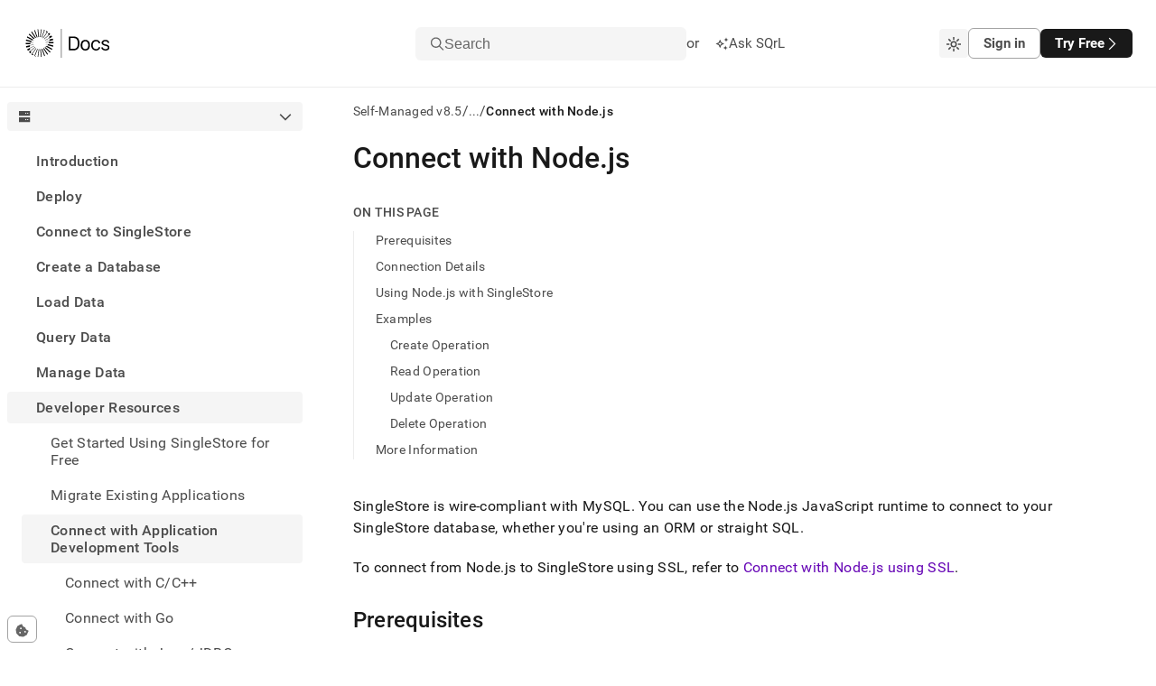

--- FILE ---
content_type: text/html; charset=utf-8
request_url: https://docs.singlestore.com/db/v8.5/developer-resources/connect-with-application-development-tools/connect-with-node-js/
body_size: 62749
content:
<!DOCTYPE html><html lang="en"><head><meta charSet="utf-8"/><meta http-equiv="x-ua-compatible" content="ie=edge"/><meta name="viewport" content="width=device-width, initial-scale=1, shrink-to-fit=no"/><meta name="generator" content="Gatsby 5.14.3"/><meta data-react-helmet="true" http-equiv="Content-Type" content="text/html; charset=UTF-8"/><meta data-react-helmet="true" charSet="utf-8"/><meta data-react-helmet="true" property="og:url" content="https://docs.singlestore.com"/><meta data-react-helmet="true" property="og:type" content="website"/><meta data-react-helmet="true" property="og:title" content="Connect with Node.js · SingleStore Self-Managed Documentation"/><meta data-react-helmet="true" property="og:description" content="SingleStore is a modern relational database for cloud and on-premises that delivers immediate insights for modern applications and analytical systems. Book a demo or trial today!"/><meta data-react-helmet="true" property="og:image" content="/images/og-image.png"/><meta data-react-helmet="true" property="og:image:width" content="1200"/><meta data-react-helmet="true" property="og:image:height" content="630"/><meta data-react-helmet="true" property="twitter:card" content="summary_large_image"/><meta data-react-helmet="true" property="twitter:domain" content="docs.singlestore.com"/><meta data-react-helmet="true" property="twitter:url" content="https://docs.singlestore.com"/><meta data-react-helmet="true" property="twitter:title" content="Connect with Node.js · SingleStore Self-Managed Documentation"/><meta data-react-helmet="true" property="twitter:description" content="SingleStore is a modern relational database for cloud and on-premises that delivers immediate insights for modern applications and analytical systems. Book a demo or trial today!"/><meta data-react-helmet="true" property="twitter:image" content="/images/og-image.png"/><meta data-react-helmet="true" property="twitter:creator" content="@SingleStoreDB"/><meta data-react-helmet="true" http-equiv="X-UA-Compatible" content="IE=edge"/><meta data-react-helmet="true" name="viewport" content="width=device-width, initial-scale=1.0"/><meta data-react-helmet="true" name="google-site-verification" content="WC0xNzwn7LVoSwf3TnPurxnJWU56ah_tylrzKcBW-cQ"/><style data-href="/styles.ed2eea3a050654a9ea9a.css" data-identity="gatsby-global-css">.sui-c-code--appearance-surface{background-color:var(--sui-color-background-code);border:var(--sui-border-width-1px) var(--sui-border-style-solid) var(--sui-color-border-subtle);border-radius:var(--sui-radius-md);color:var(--sui-color-text-mid-contrast);font-family:var(--sui-font-family-mono);padding:var(--sui-space-xs);word-break:break-word}:host,:root{--fa-font-solid:normal 900 1em/1 "Font Awesome 7 Free";--fa-font-regular:normal 400 1em/1 "Font Awesome 7 Free";--fa-font-light:normal 300 1em/1 "Font Awesome 7 Pro";--fa-font-thin:normal 100 1em/1 "Font Awesome 7 Pro";--fa-font-duotone:normal 900 1em/1 "Font Awesome 7 Duotone";--fa-font-duotone-regular:normal 400 1em/1 "Font Awesome 7 Duotone";--fa-font-duotone-light:normal 300 1em/1 "Font Awesome 7 Duotone";--fa-font-duotone-thin:normal 100 1em/1 "Font Awesome 7 Duotone";--fa-font-brands:normal 400 1em/1 "Font Awesome 7 Brands";--fa-font-sharp-solid:normal 900 1em/1 "Font Awesome 7 Sharp";--fa-font-sharp-regular:normal 400 1em/1 "Font Awesome 7 Sharp";--fa-font-sharp-light:normal 300 1em/1 "Font Awesome 7 Sharp";--fa-font-sharp-thin:normal 100 1em/1 "Font Awesome 7 Sharp";--fa-font-sharp-duotone-solid:normal 900 1em/1 "Font Awesome 7 Sharp Duotone";--fa-font-sharp-duotone-regular:normal 400 1em/1 "Font Awesome 7 Sharp Duotone";--fa-font-sharp-duotone-light:normal 300 1em/1 "Font Awesome 7 Sharp Duotone";--fa-font-sharp-duotone-thin:normal 100 1em/1 "Font Awesome 7 Sharp Duotone";--fa-font-slab-regular:normal 400 1em/1 "Font Awesome 7 Slab";--fa-font-slab-press-regular:normal 400 1em/1 "Font Awesome 7 Slab Press";--fa-font-whiteboard-semibold:normal 600 1em/1 "Font Awesome 7 Whiteboard";--fa-font-thumbprint-light:normal 300 1em/1 "Font Awesome 7 Thumbprint";--fa-font-notdog-solid:normal 900 1em/1 "Font Awesome 7 Notdog";--fa-font-notdog-duo-solid:normal 900 1em/1 "Font Awesome 7 Notdog Duo";--fa-font-etch-solid:normal 900 1em/1 "Font Awesome 7 Etch";--fa-font-jelly-regular:normal 400 1em/1 "Font Awesome 7 Jelly";--fa-font-jelly-fill-regular:normal 400 1em/1 "Font Awesome 7 Jelly Fill";--fa-font-jelly-duo-regular:normal 400 1em/1 "Font Awesome 7 Jelly Duo";--fa-font-chisel-regular:normal 400 1em/1 "Font Awesome 7 Chisel"}.svg-inline--fa{box-sizing:content-box;display:var(--fa-display,inline-block);height:1em;overflow:visible;vertical-align:-.125em;width:var(--fa-width,1.25em)}.svg-inline--fa.fa-2xs{vertical-align:.1em}.svg-inline--fa.fa-xs{vertical-align:0}.svg-inline--fa.fa-sm{vertical-align:-.0714285714em}.svg-inline--fa.fa-lg{vertical-align:-.2em}.svg-inline--fa.fa-xl{vertical-align:-.25em}.svg-inline--fa.fa-2xl{vertical-align:-.3125em}.svg-inline--fa .fa-pull-start,.svg-inline--fa.fa-pull-left{float:inline-start;margin-inline-end:var(--fa-pull-margin,.3em)}.svg-inline--fa .fa-pull-end,.svg-inline--fa.fa-pull-right{float:inline-end;margin-inline-start:var(--fa-pull-margin,.3em)}.svg-inline--fa.fa-li{inset-block-start:.25em;inset-inline-start:calc(var(--fa-li-width, 2em)*-1);width:var(--fa-li-width,2em)}.fa-layers-counter,.fa-layers-text{display:inline-block;position:absolute;text-align:center}.fa-layers{display:inline-block;height:1em;position:relative;text-align:center;vertical-align:-.125em;width:var(--fa-width,1.25em)}.fa-layers .svg-inline--fa{inset:0;margin:auto;position:absolute;transform-origin:center center}.fa-layers-text{left:50%;top:50%;transform:translate(-50%,-50%);transform-origin:center center}.fa-layers-counter{background-color:var(--fa-counter-background-color,#ff253a);border-radius:var(--fa-counter-border-radius,1em);box-sizing:border-box;color:var(--fa-inverse,#fff);line-height:var(--fa-counter-line-height,1);max-width:var(--fa-counter-max-width,5em);min-width:var(--fa-counter-min-width,1.5em);overflow:hidden;padding:var(--fa-counter-padding,.25em .5em);right:var(--fa-right,0);text-overflow:ellipsis;top:var(--fa-top,0);transform:scale(var(--fa-counter-scale,.25));transform-origin:top right}.fa-layers-bottom-right{bottom:var(--fa-bottom,0);right:var(--fa-right,0);top:auto;transform:scale(var(--fa-layers-scale,.25));transform-origin:bottom right}.fa-layers-bottom-left{bottom:var(--fa-bottom,0);left:var(--fa-left,0);right:auto;top:auto;transform:scale(var(--fa-layers-scale,.25));transform-origin:bottom left}.fa-layers-top-right{right:var(--fa-right,0);top:var(--fa-top,0);transform:scale(var(--fa-layers-scale,.25));transform-origin:top right}.fa-layers-top-left{left:var(--fa-left,0);right:auto;top:var(--fa-top,0);transform:scale(var(--fa-layers-scale,.25));transform-origin:top left}.fa-1x{font-size:1em}.fa-2x{font-size:2em}.fa-3x{font-size:3em}.fa-4x{font-size:4em}.fa-5x{font-size:5em}.fa-6x{font-size:6em}.fa-7x{font-size:7em}.fa-8x{font-size:8em}.fa-9x{font-size:9em}.fa-10x{font-size:10em}.fa-2xs{font-size:.625em;line-height:.1em;vertical-align:.225em}.fa-xs{font-size:.75em;line-height:.08333em;vertical-align:.125em}.fa-sm{font-size:.875em;line-height:.07143em;vertical-align:.05357em}.fa-lg{font-size:1.25em;line-height:.05em;vertical-align:-.075em}.fa-xl{font-size:1.5em;line-height:.04167em;vertical-align:-.125em}.fa-2xl{font-size:2em;line-height:.03125em;vertical-align:-.1875em}.fa-width-auto{--fa-width:auto}.fa-fw,.fa-width-fixed{--fa-width:1.25em}.fa-ul{list-style-type:none;margin-inline-start:var(--fa-li-margin,2.5em);padding-inline-start:0}.fa-ul>li{position:relative}.fa-li{inset-inline-start:calc(var(--fa-li-width, 2em)*-1);line-height:inherit;position:absolute;text-align:center;width:var(--fa-li-width,2em)}.fa-border{border-color:var(--fa-border-color,#eee);border-radius:var(--fa-border-radius,.1em);border-style:var(--fa-border-style,solid);border-width:var(--fa-border-width,.0625em);box-sizing:var(--fa-border-box-sizing,content-box);padding:var(--fa-border-padding,.1875em .25em)}.fa-pull-left,.fa-pull-start{float:inline-start;margin-inline-end:var(--fa-pull-margin,.3em)}.fa-pull-end,.fa-pull-right{float:inline-end;margin-inline-start:var(--fa-pull-margin,.3em)}.fa-beat{animation-delay:var(--fa-animation-delay,0s);animation-direction:var(--fa-animation-direction,normal);animation-duration:var(--fa-animation-duration,1s);animation-iteration-count:var(--fa-animation-iteration-count,infinite);animation-name:fa-beat;animation-timing-function:var(--fa-animation-timing,ease-in-out)}.fa-bounce{animation-delay:var(--fa-animation-delay,0s);animation-direction:var(--fa-animation-direction,normal);animation-duration:var(--fa-animation-duration,1s);animation-iteration-count:var(--fa-animation-iteration-count,infinite);animation-name:fa-bounce;animation-timing-function:var(--fa-animation-timing,cubic-bezier(.28,.84,.42,1))}.fa-fade{animation-iteration-count:var(--fa-animation-iteration-count,infinite);animation-name:fa-fade;animation-timing-function:var(--fa-animation-timing,cubic-bezier(.4,0,.6,1))}.fa-beat-fade,.fa-fade{animation-delay:var(--fa-animation-delay,0s);animation-direction:var(--fa-animation-direction,normal);animation-duration:var(--fa-animation-duration,1s)}.fa-beat-fade{animation-iteration-count:var(--fa-animation-iteration-count,infinite);animation-name:fa-beat-fade;animation-timing-function:var(--fa-animation-timing,cubic-bezier(.4,0,.6,1))}.fa-flip{animation-delay:var(--fa-animation-delay,0s);animation-direction:var(--fa-animation-direction,normal);animation-duration:var(--fa-animation-duration,1s);animation-iteration-count:var(--fa-animation-iteration-count,infinite);animation-name:fa-flip;animation-timing-function:var(--fa-animation-timing,ease-in-out)}.fa-shake{animation-duration:var(--fa-animation-duration,1s);animation-iteration-count:var(--fa-animation-iteration-count,infinite);animation-name:fa-shake;animation-timing-function:var(--fa-animation-timing,linear)}.fa-shake,.fa-spin{animation-delay:var(--fa-animation-delay,0s);animation-direction:var(--fa-animation-direction,normal)}.fa-spin{animation-duration:var(--fa-animation-duration,2s);animation-iteration-count:var(--fa-animation-iteration-count,infinite);animation-name:fa-spin;animation-timing-function:var(--fa-animation-timing,linear)}.fa-spin-reverse{--fa-animation-direction:reverse}.fa-pulse,.fa-spin-pulse{animation-direction:var(--fa-animation-direction,normal);animation-duration:var(--fa-animation-duration,1s);animation-iteration-count:var(--fa-animation-iteration-count,infinite);animation-name:fa-spin;animation-timing-function:var(--fa-animation-timing,steps(8))}@media (prefers-reduced-motion:reduce){.fa-beat,.fa-beat-fade,.fa-bounce,.fa-fade,.fa-flip,.fa-pulse,.fa-shake,.fa-spin,.fa-spin-pulse{animation:none!important;transition:none!important}}@keyframes fa-beat{0%,90%{transform:scale(1)}45%{transform:scale(var(--fa-beat-scale,1.25))}}@keyframes fa-bounce{0%{transform:scale(1) translateY(0)}10%{transform:scale(var(--fa-bounce-start-scale-x,1.1),var(--fa-bounce-start-scale-y,.9)) translateY(0)}30%{transform:scale(var(--fa-bounce-jump-scale-x,.9),var(--fa-bounce-jump-scale-y,1.1)) translateY(var(--fa-bounce-height,-.5em))}50%{transform:scale(var(--fa-bounce-land-scale-x,1.05),var(--fa-bounce-land-scale-y,.95)) translateY(0)}57%{transform:scale(1) translateY(var(--fa-bounce-rebound,-.125em))}64%{transform:scale(1) translateY(0)}to{transform:scale(1) translateY(0)}}@keyframes fa-fade{50%{opacity:var(--fa-fade-opacity,.4)}}@keyframes fa-beat-fade{0%,to{opacity:var(--fa-beat-fade-opacity,.4);transform:scale(1)}50%{opacity:1;transform:scale(var(--fa-beat-fade-scale,1.125))}}@keyframes fa-flip{50%{transform:rotate3d(var(--fa-flip-x,0),var(--fa-flip-y,1),var(--fa-flip-z,0),var(--fa-flip-angle,-180deg))}}@keyframes fa-shake{0%{transform:rotate(-15deg)}4%{transform:rotate(15deg)}24%,8%{transform:rotate(-18deg)}12%,28%{transform:rotate(18deg)}16%{transform:rotate(-22deg)}20%{transform:rotate(22deg)}32%{transform:rotate(-12deg)}36%{transform:rotate(12deg)}40%,to{transform:rotate(0deg)}}@keyframes fa-spin{0%{transform:rotate(0deg)}to{transform:rotate(1turn)}}.fa-rotate-90{transform:rotate(90deg)}.fa-rotate-180{transform:rotate(180deg)}.fa-rotate-270{transform:rotate(270deg)}.fa-flip-horizontal{transform:scaleX(-1)}.fa-flip-vertical{transform:scaleY(-1)}.fa-flip-both,.fa-flip-horizontal.fa-flip-vertical{transform:scale(-1)}.fa-rotate-by{transform:rotate(var(--fa-rotate-angle,0))}.svg-inline--fa .fa-primary{fill:var(--fa-primary-color,currentColor);opacity:var(--fa-primary-opacity,1)}.svg-inline--fa .fa-secondary{fill:var(--fa-secondary-color,currentColor)}.svg-inline--fa .fa-secondary,.svg-inline--fa.fa-swap-opacity .fa-primary{opacity:var(--fa-secondary-opacity,.4)}.svg-inline--fa.fa-swap-opacity .fa-secondary{opacity:var(--fa-primary-opacity,1)}.svg-inline--fa mask .fa-primary,.svg-inline--fa mask .fa-secondary{fill:#000}.svg-inline--fa.fa-inverse{fill:var(--fa-inverse,#fff)}.fa-stack{display:inline-block;height:2em;line-height:2em;position:relative;vertical-align:middle;width:2.5em}.fa-inverse{color:var(--fa-inverse,#fff)}.svg-inline--fa.fa-stack-1x{height:1em;width:1.25em}.svg-inline--fa.fa-stack-2x{height:2em;width:2.5em}.fa-stack-1x,.fa-stack-2x{bottom:0;left:0;margin:auto;position:absolute;right:0;top:0;z-index:var(--fa-stack-z-index,auto)}.sui-c-icon{fill:currentcolor;aspect-ratio:1}.sui-c-heading{margin:0;position:relative}.sui-c-heading__anchor{--sui-component-heading-anchor-padding-right:0.2em;--sui-component-heading-anchor-size:(1em + var(--sui-component-heading-anchor-padding-right));color:var(--sui-color-base-neutral-700);left:-1.2em;left:calc(var(--sui-component-heading-anchor-size)*-1);line-height:1;opacity:0;padding-right:.2em;padding-right:var(--sui-component-heading-anchor-padding-right);position:absolute}.sui-c-heading:hover .sui-c-heading__anchor,.sui-c-heading__anchor:focus,.sui-c-heading__anchor:hover{opacity:1}.sui-c-heading__anchor:focus{margin-right:var(--sui-component-heading-anchor-padding-right);padding-right:0}.sui-c-paragraph{margin:0}.button{all:unset;align-items:center;border-radius:var(--sui-space-0-75x);box-sizing:border-box;display:flex;font-size:var(--sui-font-size-heading-2);line-height:var(--sui-line-height-3);padding:var(--sui-space-1x) var(--sui-space-2-5x);text-decoration:none;white-space:nowrap}.button.connected-left{border-bottom-left-radius:0;border-top-left-radius:0}.button.connected-right{border-bottom-right-radius:0;border-top-right-radius:0}.button.primary{background-color:var(--sui-color-base-neutral-12);color:var(--sui-color-text-inverse);font-weight:var(--sui-font-weight-bold)}.button.primary:hover{box-shadow:0 2px 14px rgba(76,74,87,.12),0 5px 10px rgba(76,74,87,.14)}.button.primary:active,.button.primary:hover{background-color:var(--sui-color-base-neutral-10)}.button.primary:active{outline:2px solid var(--sui-color-text-mid-contrast);outline-offset:2px}.button.primary:focus{outline:2px solid var(--sui-color-base-neutral-12);outline-offset:2px}.button.secondary{background-color:var(--sui-color-background-surface);border:var(--sui-border-width-1px) solid var(--sui-color-border-strong);color:var(--sui-color-text-mid-contrast);font-weight:var(--sui-font-weight-bold)}.button.secondary:hover{background-color:var(--sui-color-background-neutral);box-shadow:0 4px 10px rgba(76,74,87,.12);color:var(--sui-color-text-high-contrast)}.button.secondary:active{outline:2px solid hsla(0,0%,47%,.25);outline-offset:2px}.button.secondary:active,.button.secondary:focus{background-color:var(--sui-color-background-neutral)}.button.secondary:focus{color:var(--sui-color-text-high-contrast);outline:2px solid var(--sui-color-border-strong);outline-offset:2px}.button.solid-brand{background-color:var(--sui-color-background-primary-solid);color:var(--sui-color-text-inverse)}.button.solid-brand:focus-visible,.button.solid-brand[data-state=open]{outline:solid 2px var(--sui-color-base-purple-10);outline-offset:2px}.button.solid-brand:hover{background-color:var(--sui-color-base-purple-11);border-color:var(--sui-color-base-purple-11)}.button.solid-brand:active{background-color:var(--sui-color-base-purple-10)}.button.ghost-primary{color:var(--sui-color-text-mid-contrast);font-weight:var(--sui-font-weight-bold)}.button.ghost-primary:hover{background-color:var(--sui-color-background-neutral);color:var(--sui-color-text-high-contrast)}.button.ghost-primary:focus{color:var(--sui-color-text-high-contrast);outline:2px solid var(--sui-color-base-neutral-10);outline-offset:2px}.button.ghost-primary:active{outline:2px solid hsla(249,5%,48%,.5);outline-offset:2px}.button.ghost-secondary{color:var(--sui-color-text-mid-contrast)}.button.ghost-secondary:hover{background-color:var(--sui-color-background-neutral)}.button.ghost-secondary:focus{color:var(--sui-color-text-high-contrast);outline:2px solid var(--sui-color-base-neutral-10);outline-offset:2px}.button.ghost-secondary:active{outline:2px solid hsla(0,0%,47%,.25);outline-offset:2px}.button:disabled{border:0}.button:disabled,.button:disabled:hover{background-color:var(--sui-color-base-neutral-4);color:var(--sui-color-text-disabled)}.button:disabled:hover{box-shadow:none;cursor:default}.button:disabled:active,.button:disabled:focus{outline:0}.button.sm{font-size:var(--sui-font-size-base-4);padding:var(--sui-space-0-25x) var(--sui-space-1-25x)}.button.md{font-size:var(--sui-font-size-base-7);padding:var(--sui-space-0-75x) var(--sui-space-2x)}.button.lg{font-size:var(--sui-font-size-base-9);line-height:2;padding:var(--sui-space-1-25x) var(--sui-space-2-5x)}.button.plain{color:var(--sui-color-text-mid-contrast);padding:0}.button.full-width{width:100%}.button.full-width .button-body{justify-content:center}.button:hover{cursor:pointer}.button .button-body{align-items:center;display:flex;gap:var(--sui-space-1x);justify-content:space-between;max-width:100%}.button .button-body .inner-text{overflow:hidden;text-overflow:ellipsis;vertical-align:middle;white-space:nowrap}.sui-c-icon{fill:currentColor;display:inline-block;height:1em;vertical-align:middle;width:1em}.flyout{background-color:var(--sui-color-background-surface);border-left:1px solid var(--sui-color-border-subtle);bottom:0;display:flex;flex-direction:column;position:fixed;right:0;top:100%;width:100%;z-index:3}@media(min-width:620px){.flyout{width:620px}}.flyout.open{top:var(--base-layout-total-header-height)}.flyout .header-row{align-items:center;border-bottom:var(--sui-border-width-1px) solid var(--sui-color-border-subtle);display:flex;flex-grow:0;flex-shrink:0;justify-content:space-between;padding:var(--sui-space-1x) var(--sui-space-2x)}.flyout .body{flex-grow:1;overflow-y:auto}.flyout .body .playground-iframe{border:none;height:100%;width:100%}.sui-c-button__group{display:inline-flex}.sui-c-button__group.sui-c-button__group--attached>:first-child:not(:last-child),.sui-c-button__group.sui-c-button__group--attached>:first-child:not(:last-child) .sui-c-button{border-bottom-right-radius:0;border-top-right-radius:0}.sui-c-button__group.sui-c-button__group--attached>:not(:last-child).sui-c-button--variant-solid-brand{border-right:1px solid var(--sui-color-base-purple-12-on-light)}.sui-c-button__group.sui-c-button__group--attached>:not(:last-child).sui-c-button--variant-solid-neutral{border-right:1px solid var(--sui-color-base-neutral-10)}.sui-c-button__group.sui-c-button__group--attached>:not(:first-child,:last-child),.sui-c-button__group.sui-c-button__group--attached>:not(:first-child,:last-child) .sui-c-button{border-radius:0}.sui-c-button__group.sui-c-button__group--attached>:not(:first-child):last-child,.sui-c-button__group.sui-c-button__group--attached>:not(:first-child):last-child .sui-c-button{border-bottom-left-radius:0;border-top-left-radius:0}.sui-c-spinner{--sui-component-spinner-background-color:var(--sui-color-base-neutral-300);--sui-component-spinner-thumb-color:var(--sui-color-base-purple-900);animation:spinner-spin .8s linear infinite;border:.15em solid var(--sui-component-spinner-background-color);border-left-color:var(--sui-component-spinner-thumb-color);border-radius:50%;display:inline-block;height:1em;width:1em}@keyframes spinner-spin{0%{transform:rotate(0deg)}to{transform:rotate(1turn)}}:root{--sui-component-button-height:var(--sui-size-4x);--sui-component-button-background-color:transparent;--sui-component-button-border-color:transparent;--sui-component-button-text-color:currentcolor;--sui-component-button-opacity:0.001%}.sui-c-button{all:unset;align-items:center;background-color:color-mix(in srgb,transparent,transparent .001%);background-color:color-mix(in srgb,var(--sui-component-button-background-color),transparent var(--sui-component-button-opacity));border:1px solid color-mix(in srgb,transparent,transparent .001%);border-color:color-mix(in srgb,var(--sui-component-button-border-color),transparent var(--sui-component-button-opacity));box-sizing:border-box;color:color-mix(in srgb,currentcolor,transparent .001%);color:color-mix(in srgb,var(--sui-component-button-text-color),transparent var(--sui-component-button-opacity));cursor:pointer;display:inline-flex;font-family:var(--sui-font-family-sans);font-weight:var(--sui-font-weight-bold);height:var(--sui-size-4x);height:var(--sui-component-button-height);justify-content:center;line-height:1;min-height:var(--sui-size-4x);min-height:var(--sui-component-button-height);text-decoration:none!important;transition:background-color .1s ease-in-out;-webkit-user-select:none;-moz-user-select:none;user-select:none;vertical-align:middle;white-space:nowrap}.sui-c-button--disabled,.sui-c-button:disabled,.sui-c-button[data-disabled]{--sui-component-button-opacity:60%;cursor:not-allowed;pointer-events:none}.sui-c-button .sui-c-spinner{--sui-component-spinner-thumb-color:var( --sui-component-button-text-color )}.sui-c-button--variant-solid-brand{--sui-component-button-background-color:var( --sui-color-background-primary-solid );--sui-component-button-text-color:var(--sui-color-text-inverse)}.sui-c-button--variant-solid-brand:focus-visible,.sui-c-button--variant-solid-brand[data-state=open]{outline:solid 2px var(--sui-color-base-purple-10);outline-offset:2px}.sui-c-button--variant-solid-brand:hover{--sui-component-button-background-color:var( --sui-color-base-purple-11 );--sui-component-button-border-color:var(--sui-color-base-purple-11)}.sui-c-button--variant-solid-brand:active{--sui-component-button-background-color:var( --sui-color-base-purple-10 )}.sui-c-button--variant-solid-neutral{--sui-component-button-background-color:var( --sui-color-background-inverse );--sui-component-button-text-color:var(--sui-color-text-inverse)}.sui-c-button--variant-solid-neutral:focus-visible,.sui-c-button--variant-solid-neutral[data-state=open]{outline:solid 2px var(--sui-color-base-neutral-11);outline-offset:2px}.sui-c-button--variant-solid-neutral:hover{--sui-component-button-background-color:var( --sui-color-base-neutral-11 );--sui-component-button-border-color:var(--sui-color-base-neutral-11)}.sui-c-button--variant-solid-neutral:active{--sui-component-button-background-color:var( --sui-color-base-neutral-10 )}.sui-c-button--variant-outline-brand{--sui-component-button-border-color:var(--sui-color-base-purple-6);--sui-component-button-text-color:var(--sui-color-text-primary);--sui-component-button-background-color:var( --sui-color-background-surface )}.sui-c-button--variant-outline-brand:active,.sui-c-button--variant-outline-brand:focus-visible,.sui-c-button--variant-outline-brand:hover{--sui-component-button-border-color:var(--sui-color-base-purple-7)}.sui-c-button--variant-outline-brand.sui-c-button--highlighted,.sui-c-button--variant-outline-brand:focus-visible,.sui-c-button--variant-outline-brand[data-state=open]{--sui-component-button-background-color:var(--sui-color-base-purple-2)}.sui-c-button--variant-outline-brand:focus-visible,.sui-c-button--variant-outline-brand[data-state=open]{outline:solid 2px var(--sui-color-base-purple-8);outline-offset:2px}.sui-c-button--variant-outline-brand:hover{--sui-component-button-background-color:var(--sui-color-base-purple-3)}.sui-c-button--variant-outline-brand:active{--sui-component-button-background-color:var(--sui-color-base-purple-4)}.sui-c-button--variant-outline-neutral{--sui-component-button-border-color:var(--sui-color-base-neutral-6);--sui-component-button-text-color:var(--sui-color-text-mid-contrast);--sui-component-button-background-color:var( --sui-color-background-surface )}.sui-c-button--variant-outline-neutral:active,.sui-c-button--variant-outline-neutral:focus-visible,.sui-c-button--variant-outline-neutral:hover{--sui-component-button-border-color:var(--sui-color-base-neutral-7)}.sui-c-button--variant-outline-neutral.sui-c-button--highlighted,.sui-c-button--variant-outline-neutral:focus-visible,.sui-c-button--variant-outline-neutral[data-state=open]{--sui-component-button-background-color:var( --sui-color-base-neutral-3 )}.sui-c-button--variant-outline-neutral:focus-visible,.sui-c-button--variant-outline-neutral[data-state=open]{outline:solid 2px var(--sui-color-base-neutral-8);outline-offset:2px}.sui-c-button--variant-outline-neutral:hover{--sui-component-button-background-color:var( --sui-color-base-neutral-2 )}.sui-c-button--variant-outline-neutral:active{--sui-component-button-background-color:var( --sui-color-base-neutral-4 )}.sui-c-button--variant-ghost-brand{--sui-component-button-text-color:var(--sui-color-text-primary)}.sui-c-button--variant-ghost-brand:active,.sui-c-button--variant-ghost-brand:focus-visible,.sui-c-button--variant-ghost-brand:hover{--sui-component-button-border-color:var(--sui-color-base-purple-4)}.sui-c-button--variant-ghost-brand.sui-c-button--highlighted,.sui-c-button--variant-ghost-brand:focus-visible,.sui-c-button--variant-ghost-brand[data-state=open]{--sui-component-button-background-color:var(--sui-color-base-purple-3)}.sui-c-button--variant-ghost-brand:focus-visible,.sui-c-button--variant-ghost-brand[data-state=open]{outline:solid 2px var(--sui-color-base-purple-6);outline-offset:2px}.sui-c-button--variant-ghost-brand:hover{--sui-component-button-background-color:var(--sui-color-base-purple-2)}.sui-c-button--variant-ghost-brand:active{--sui-component-button-background-color:var(--sui-color-base-purple-4)}.sui-c-button--variant-ghost-neutral{--sui-component-button-text-color:var(--sui-color-text-mid-contrast)}.sui-c-button--variant-ghost-neutral:active,.sui-c-button--variant-ghost-neutral:focus-visible,.sui-c-button--variant-ghost-neutral:hover{--sui-component-button-border-color:var(--sui-color-base-neutral-4)}.sui-c-button--variant-ghost-neutral.sui-c-button--highlighted,.sui-c-button--variant-ghost-neutral:focus-visible,.sui-c-button--variant-ghost-neutral[data-state=open]{--sui-component-button-background-color:var( --sui-color-base-neutral-3 )}.sui-c-button--variant-ghost-neutral:focus-visible,.sui-c-button--variant-ghost-neutral[data-state=open]{outline:solid 2px var(--sui-color-base-neutral-6);outline-offset:2px}.sui-c-button--variant-ghost-neutral:hover{--sui-component-button-background-color:var( --sui-color-base-neutral-2 )}.sui-c-button--variant-ghost-neutral:active{--sui-component-button-background-color:var( --sui-color-base-neutral-4 )}.sui-c-button--variant-outline-danger{--sui-component-button-border-color:var(--sui-color-base-red-6);--sui-component-button-text-color:var(--sui-color-text-critical);--sui-component-button-background-color:var( --sui-color-background-surface )}.sui-c-button--variant-outline-danger:active,.sui-c-button--variant-outline-danger:focus-visible,.sui-c-button--variant-outline-danger:hover{--sui-component-button-border-color:var(--sui-color-base-red-7)}.sui-c-button--variant-outline-danger:focus-visible,.sui-c-button--variant-outline-danger[data-state=open]{--sui-component-button-background-color:var(--sui-color-base-red-3);outline:solid 2px var(--sui-color-base-red-8);outline-offset:2px}.sui-c-button--variant-outline-danger:hover{--sui-component-button-background-color:var(--sui-color-base-red-2)}.sui-c-button--variant-outline-danger:active{--sui-component-button-background-color:var(--sui-color-base-red-4)}.sui-c-button--size-large{--sui-component-button-height:var(--sui-size-6x);border-radius:var(--sui-radius-lg);font-size:var(--sui-font-size-base-8);gap:var(--sui-space-1-25x);padding:0 var(--sui-space-2x)}.sui-c-button--size-medium{--sui-component-button-height:var(--sui-size-4x);border-radius:var(--sui-radius-md);font-size:var(--sui-font-size-base-6);gap:var(--sui-space-0-75x);padding:0 var(--sui-space-1-25x)}.sui-c-button--size-small{--sui-component-button-height:var(--sui-size-3x);border-radius:var(--sui-radius-sm);font-size:var(--sui-font-size-base-4);gap:var(--sui-space-0-5x);padding:0 var(--sui-space-1x)}.sui-c-button--square{min-width:var(--sui-size-4x);min-width:var(--sui-component-button-height);padding:0;width:var(--sui-size-4x);width:var(--sui-component-button-height)}.sui-c-popover__content{background-color:var(--sui-color-background-surface);border:1px solid var(--sui-color-border-subtle);border-radius:var(--sui-radius-md);box-shadow:0 2px 4px 0 rgba(40,44,52,.25);min-width:var(--sui-size-35x);padding:var(--sui-space-2x);position:relative;z-index:var(--sui-z-index-popover)}.sui-c-popover__close{all:unset;align-items:center;border-radius:var(--sui-radius-md);color:var(--sui-color-text-low-contrast);cursor:pointer;display:inline-flex;font-size:10px;height:var(--sui-space-3x);justify-content:center;position:absolute;right:var(--sui-space-1x);top:var(--sui-space-1x);width:var(--sui-space-3x)}.sui-c-popover__close:focus-visible{background-color:var(--sui-color-background-surface-focus);outline:2px solid var(--sui-color-border-focus)}.sui-c-popover__close:hover{background-color:var(--sui-color-background-surface-hover)}.sui-c-popover__close:active{background-color:transparent;background-color:initial}.sui-AvatarRoot{align-items:center;display:inline-flex;flex-shrink:0;height:var(--sui-avatar-size);justify-content:center;letter-spacing:var(--sui-avatar-letter-spacing);position:relative;-webkit-user-select:none;-moz-user-select:none;user-select:none;vertical-align:middle;width:var(--sui-avatar-size)}.sui-AvatarRoot:where(.sui-radius-circle){border-radius:var(--sui-radius-round)}.sui-AvatarRoot:where(.sui-radius-rounded){border-radius:var(--sui-avatar-radius)}.sui-AvatarImage{border-radius:inherit;height:100%;left:0;-o-object-fit:cover;object-fit:cover;position:absolute;top:0;width:100%}.sui-AvatarImage:before{content:"";display:block}.sui-AvatarFallback,.sui-AvatarImage:before{background-color:var(--sui-avatar-fallback-background-color);height:100%;width:100%}.sui-AvatarFallback{align-items:center;border-radius:inherit;color:var(--sui-avatar-fallback-text-color);display:flex;font-family:var(--sui-font-family-sans);font-style:normal;font-weight:var(--sui-font-weight-medium);justify-content:center;text-transform:uppercase;z-index:0}.sui-AvatarFallback:where(.sui-one-letter){font-size:var(--sui-avatar-fallback-one-letter-font-size)}.sui-AvatarFallback:where(.sui-two-letters){font-size:var(--sui-avatar-fallback-two-letters-font-size,var(--sui-avatar-fallback-one-letter-font-size))}@breakpoints{.sui-AvatarRoot:where(.sui-r-size-1){--sui-avatar-size:var(--sui-size-3x);--sui-avatar-fallback-one-letter-font-size:var( --sui-font-size-base-6 );--sui-avatar-fallback-two-letters-font-size:var( --sui-font-size-base-4 );--sui-avatar-radius:var(--sui-radius-md);--sui-avatar-letter-spacing:var(--sui-letter-spacing-1)}.sui-AvatarRoot:where(.sui-r-size-2){--sui-avatar-size:var(--sui-size-4x);--sui-avatar-fallback-one-letter-font-size:var( --sui-font-size-base-8 );--sui-avatar-fallback-two-letters-font-size:var( --sui-font-size-base-6 );--sui-avatar-radius:var(--sui-radius-md);--sui-avatar-letter-spacing:var(--sui-letter-spacing-1)}.sui-AvatarRoot:where(.sui-r-size-3){--sui-avatar-size:var(--sui-size-5x);--sui-avatar-fallback-one-letter-font-size:var( --sui-font-size-base-10 );--sui-avatar-fallback-two-letters-font-size:var( --sui-font-size-base-8 );--sui-avatar-radius:var(--sui-radius-md);--sui-avatar-letter-spacing:var(--sui-letter-spacing-2)}.sui-AvatarRoot:where(.sui-r-size-4){--sui-avatar-size:var(--sui-size-6x);--sui-avatar-fallback-one-letter-font-size:var( --sui-font-size-base-12 );--sui-avatar-fallback-two-letters-font-size:var( --sui-font-size-base-10 );--sui-avatar-radius:var(--sui-radius-md);--sui-avatar-letter-spacing:var(--sui-letter-spacing-2)}}.sui-AvatarRoot:where(.sui-variant-soft):where(.sui-color-brand){--sui-avatar-fallback-background-color:var(--sui-color-brand-3);--sui-avatar-fallback-text-color:var(--sui-color-brand-11)}.sui-AvatarRoot:where(.sui-variant-soft):where(.sui-color-neutral){--sui-avatar-fallback-background-color:var(--sui-color-neutral-3);--sui-avatar-fallback-text-color:var(--sui-color-neutral-11)}.sui-c-card{background-color:var(--sui-color-background-surface);border:1px solid var(--sui-color-border-subtle);border-radius:var(--sui-radius-md);padding:var(--sui-space-1x)}.sui-c-card:is(button,a,.sui-c-card--interactive){cursor:pointer;transition-duration:.15s;transition-property:box-shadow,transform;transition-timing-function:ease-in-out}.sui-c-card:is(button,a,.sui-c-card--interactive):focus,.sui-c-card:is(button,a,.sui-c-card--interactive):hover{box-shadow:var(--sui-shadow-1);transform:translateY(var(--sui-space-negative-0-25x))}@media(prefers-reduced-motion:reduce){.sui-c-card:is(button,a,.sui-c-card--interactive){transition-property:box-shadow}.sui-c-card:is(button,a,.sui-c-card--interactive):focus,.sui-c-card:is(button,a,.sui-c-card--interactive):hover{transform:none}}.sui-c-card:is(button,a,.sui-c-card--interactive).sui-c-card--disable-motion{transition-property:box-shadow}.sui-c-card:is(button,a,.sui-c-card--interactive).sui-c-card--disable-motion:focus,.sui-c-card:is(button,a,.sui-c-card--interactive).sui-c-card--disable-motion:hover{transform:none}.sui-c-card:is(button){align-items:normal;text-align:inherit}.sui-c-card:is(a){display:inherit;text-decoration:none}.sqrl-c-disclaimer-popover{max-width:min(var(--sui-size-50x),80vw)}.sqrl-c-disclaimer-popover__trigger{font-weight:var(--sui-font-weight-medium)}.sqrl-c-prompt-form{background:var(--sui-color-background-surface);border:var(--sui-border-width-1px) solid var(--sui-color-border-input);border-radius:var(--sui-radius-lg);container-type:inline-size;display:flex;flex-direction:column;justify-content:space-between}.sqrl-c-prompt-form:hover{border-color:var(--sui-color-border-input-hover)}.sqrl-c-prompt-form:focus-within{border-color:var(--sui-color-border-input-focus)}.sqrl-c-prompt-form__textarea-container{align-items:flex-start;display:flex;gap:var(--sui-space-1x);padding:var(--sui-space-1x) var(--sui-space-1-5x)}.sqrl-c-prompt-form__textarea{align-self:center;background:var(--sui-color-background-transparent);border:none;flex-grow:1;outline:none;resize:none}.sqrl-c-prompt-form__textarea::placeholder{color:var(--sui-color-text-placeholder)}.sqrl-c-prompt-form__suggested-prompts{background-color:var(--sui-color-base-purple-3);border-bottom-left-radius:var(--sui-radius-lg);border-bottom-right-radius:var(--sui-radius-lg);padding:var(--sui-space-1x) var(--sui-space-1-5x)}.sqrl-c-suggested-prompts{align-items:center;display:flex;flex-wrap:wrap;gap:var(--sui-space-1x)}.sqrl-c-suggested-prompts__label{color:var(--sui-color-text-high-contrast);flex-grow:1;min-width:100%}.sqrl-c-suggested-prompts__prompt{background:transparent;border-style:dashed;font-weight:var(--sui-font-weight-regular);height:auto;line-height:var(--sui-line-height-3);padding-bottom:var(--sui-space-0-5x);padding-top:var(--sui-space-0-5x);white-space:normal}.sqrl-c-chat-control-panel{gap:var(--sui-space-1x);padding:var(--sui-space-2x)}.sqrl-c-chat-control-panel__suggested-prompts{margin-bottom:var(--sui-space-1x)}.sqrl-c-chat-introduction{align-items:center;flex-direction:column;gap:var(--sui-space-2x);height:var(--sui-size-full);justify-content:center;padding:var(--sui-size-3x);text-align:center}.sqrl-c-chat-introduction .sqrl-c-chat-introduction__description,.sqrl-c-chat-introduction .sqrl-c-chat-introduction__title{max-width:var(--sui-size-70x)}.sqrl-c-chat-introduction .sqrl-c-chat-introduction__title{font-size:var(--sui-font-size-heading-5)}.sqrl-c-chat-introduction .sqrl-c-chat-introduction__description{font-size:var(--sui-font-size-body-2)}@container (min-width: 500px){.sqrl-c-chat-introduction .sqrl-c-chat-introduction__title{font-size:var(--sui-font-size-heading-6)}.sqrl-c-chat-introduction .sqrl-c-chat-introduction__description{font-size:var(--sui-font-size-body-3)}}.sqrl-c-chat-introduction__avatar{display:inline;height:.8em;margin-right:.4em;object-fit:contain;width:.8em}.sqrl-c-citation__breadcrumbs{overflow:hidden;text-overflow:ellipsis;white-space:nowrap}.sqrl-c-button-response-action__tooltip{--sqrl-color-background-tooltip:var(--sui-color-background-inverse)}.sqrl-c-button-response-action__tooltip__text{background-color:var(--sqrl-color-background-tooltip);border-radius:var(--sui-radius-sm)}.sqrl-c-button-response-action__tooltip__arrow{fill:var(--sqrl-color-background-tooltip)}.sqrl-c-reference-sup>*{background:var(--sui-color-background-surface-raised-2);color:var(--sui-color-text-high-contrast);font-weight:var(--sui-font-weight-bold);margin-left:var(--sui-space-0-25x);margin-right:var(--sui-space-0-25x);padding:var(--sui-space-0-25x) var(--sui-space-0-5x);text-decoration:none}.sqrl-c-reference-sup>:is(a){background-color:var(--sui-color-base-purple-3);color:var(--sui-color-text-link)}.sqrl-c-stream-loader{animation:loader-animation 1s ease-in-out infinite;background-color:var(--sui-color-background-primary-solid);border-radius:50%;display:inline-block;height:var(--sui-size-2x);margin-left:var(--sui-space-1x);opacity:.5;transform:scale(1) translateY(2px);width:var(--sui-size-2x)}@keyframes loader-animation{0%{opacity:.5;transform:scale(1) translateY(2px)}50%{opacity:1;transform:scale(.9) translateY(2px)}to{opacity:.5;transform:scale(1) translateY(2px)}}.sqrl-c-response-parser{display:grid}.sqrl-c-response-parser h1,.sqrl-c-response-parser h2,.sqrl-c-response-parser h3,.sqrl-c-response-parser h4,.sqrl-c-response-parser h5,.sqrl-c-response-parser h6{margin-bottom:.5em}.sqrl-c-response-parser h1:not(:first-child),.sqrl-c-response-parser h2:not(:first-child),.sqrl-c-response-parser h3:not(:first-child),.sqrl-c-response-parser h4:not(:first-child),.sqrl-c-response-parser h5:not(:first-child),.sqrl-c-response-parser h6:not(:first-child),.sqrl-c-response-parser p:not(:first-child){margin-top:1em}.sqrl-c-response-parser hr{border:none;border-top:var(--sui-border-width-1px) var(--sui-border-style-solid) var(--sui-color-border-subtle);margin:1em 0}.sqrl-c-response-parser img{max-width:100%}.sqrl-c-sqrl-response__citations{display:grid;gap:var(--sui-space-2x);margin-top:var(--sui-space-4x)}.sqrl-c-sqrl-response-avatar{height:var(--sui-size-4x);width:var(--sui-size-4x)}.sqrl-c-user-prompt{border-radius:var(--sui-radius-md)}.sqrl-c-chat-history-root{height:var(--sui-size-full);overflow:hidden;position:relative;width:var(--sui-size-full)}.sqrl-c-chat-history-root__scroller{flex-direction:column-reverse!important;height:var(--sui-size-full);overflow:auto;scroll-behavior:smooth}.sqrl-c-chat-history-root__scroller__inner{flex-direction:column!important;gap:var(--sui-space-4x);padding-right:var(--sui-space-2x)}.sqrl-c-chat-history-root__scroll-button{bottom:var(--sui-space-1x);left:50%;position:absolute;transform:translate(-50%)}.sqrl-c-chat-widget{background:var(--sui-color-background-surface);container-type:inline-size}.sqrl-c-chat-widget--with-introduction{position:relative;z-index:1}.sqrl-c-chat-widget--with-introduction:before{background:var(--sui-color-brand-5);border-radius:50%;content:"";filter:blur(180px);height:300px;left:50%;position:absolute;top:50%;transform:translate(-50%,-50%);width:300px;z-index:-1}.sqrl-c-chat-widget__chat-history{padding:var(--sui-space-2x)}.sqrl-c-chat-widget__control-panel--with-history{border-top:var(--sui-border-width-1px) var(--sui-border-style-solid) var(--sui-color-border-subtle)}@container (min-width: 500px){.sqrl-c-chat-widget__chat-history{padding:var(--sui-space-4x)}}.inline-code{background-color:var(--sui-color-background-code);border:var(--sui-border-width-1px) solid var(--sui-color-border-subtle);border-radius:var(--sui-space-0-5x);color:var(--sui-color-text-mid-contrast);font-size:var(--sui-font-size-base-5);padding:var(--sui-space-0-25x) var(--sui-space-0-5x);word-break:break-word}.link{cursor:pointer}.link.styled,.link.styled.primary{background-repeat:no-repeat;background-size:0 100%;padding-bottom:var(--sui-space-0-25x);text-decoration:none;transition:background-size .15s}.link.styled.primary{background-image:linear-gradient(transparent calc(100% - var(--sui-space-0-25x)),var(--sui-color-text-link) var(--sui-space-0-25x));color:var(--sui-color-text-link)}.link.styled.primary:hover{background-position:0 100%;background-size:100% 100%}.link.styled.secondary{background-image:linear-gradient(transparent calc(100% - var(--sui-space-0-25x)),var(--sui-color-text-mid-contrast) var(--sui-space-0-25x));background-repeat:no-repeat;background-size:0 100%;color:var(--sui-color-text-mid-contrast);padding-bottom:var(--sui-space-0-25x);text-decoration:none;transition:background-size .15s}.link.styled.secondary:hover{background-position:0 100%;background-size:100% 100%}@keyframes fade-in-out{0%{opacity:0}20%{opacity:1}80%{opacity:1}to{opacity:0}}.syntax-block-container{border:var(--sui-border-width-1px) solid var(--sui-color-border-subtle);border-radius:var(--sui-radius-lg);margin-bottom:var(--sui-space-2x);margin-top:var(--sui-space-2x);overflow:hidden}.syntax-block-container .block-header .language-container .selected-language{background-image:linear-gradient(transparent calc(100% - var(--sui-space-0-25x)),var(--sui-color-text-purple-1) var(--sui-space-0-25x));background-position:0 100%;background-repeat:no-repeat;background-size:0 100%;background-size:100% 100%;color:var(--sui-color-text-purple-1);padding-bottom:var(--sui-space-0-25x);text-decoration:none;transition:background-size .15s}.syntax-block-container .block-header .playground-button{display:none}@media(min-width:768px){.syntax-block-container .block-header .playground-button{display:block}}.syntax-block-container .block-content .syntax-block{background:var(--sui-color-background-surface);font-size:var(--sui-font-size-base-5);margin:0;overflow-x:auto;padding:var(--sui-space-2x)}.syntax-block-container .block-content .syntax-block.output-block{border-top:var(--sui-border-width-1px) solid var(--sui-color-border-subtle)}.sqrl-chatbot.sqrl-c-chat-widget--with-introduction{justify-content:center}.sqrl-chatbot .sqrl-c-chat-introduction{height:auto}.sqrl-chatbot .sqrl-c-suggested-prompts{align-items:start;flex-direction:column}.sqrl-chatbot .sqrl-c-prompt-form__textarea{min-height:var(--sui-size-10x)}.docs-c-tooltip{display:inline-block;position:relative}.docs-c-tooltip__text-definition-trigger{cursor:help;text-decoration-color:currentColor;text-decoration-line:underline;text-decoration-style:dotted;text-underline-offset:3px}.docs-c-tooltip__text-definition-trigger:has(a){cursor:pointer}.docs-c-tooltip__content{--docs-tooltip-content-background-color:var( --sui-color-background-surface );animation-duration:.3s;animation-timing-function:cubic-bezier(.16,1,.3,1);background-color:var( --sui-color-background-surface );background-color:var(--docs-tooltip-content-background-color);border-radius:var(--sui-radius-md);box-shadow:0 10px 38px -10px rgba(14,18,22,.35),0 10px 20px -15px rgba(14,18,22,.2);max-width:min(85vw,300px);padding:var(--sui-space-1-5x) var(--sui-space-2x);-webkit-user-select:none;-moz-user-select:none;user-select:none;will-change:transform,opacity;z-index:var(--sui-z-index-tooltip)}.docs-c-tooltip__arrow{fill:var(--docs-tooltip-content-background-color)}.docs-c-tooltip__content[data-state=delayed-open][data-side=top]{animation-name:tooltipSlideDownAndFade}.docs-c-tooltip__content[data-state=delayed-open][data-side=right]{animation-name:tooltipSlideLeftAndFade}.docs-c-tooltip__content[data-state=delayed-open][data-side=bottom]{animation-name:tooltipSlideUpAndFade}.docs-c-tooltip__content[data-state=delayed-open][data-side=left]{animation-name:tooltipSlideRightAndFade}@keyframes tooltipSlideUpAndFade{0%{opacity:0;transform:translateY(2px)}to{opacity:1;transform:translateY(0)}}@keyframes tooltipSlideRightAndFade{0%{opacity:0;transform:translateX(-2px)}to{opacity:1;transform:translateX(0)}}@keyframes tooltipSlideDownAndFade{0%{opacity:0;transform:translateY(-2px)}to{opacity:1;transform:translateY(0)}}@keyframes tooltipSlideLeftAndFade{0%{opacity:0;transform:translateX(2px)}to{opacity:1;transform:translateX(0)}}.sui-reset{&:where(body,blockquote,dl,dd,figure,p){margin:0}&:where(address,b,cite,code,dfn,em,i,kbd,q,samp,small,strong,var){font:unset}&:where(h1,h2,h3,h4,h5,h6){font:unset;margin:0}&:where(a){-webkit-tap-highlight-color:transparent;all:unset}&:where(button,select,[type=button],[type=image],[type=reset],[type=submit],[type=checkbox],[type=color],[type=radio],[type=range]){-webkit-tap-highlight-color:transparent;all:unset;display:inline-block;font-style:normal;font-weight:400;text-indent:0}&:where(label){-webkit-tap-highlight-color:transparent}&:where(select){font-style:normal;font-weight:400;text-align:start}&:where(textarea,input:not([type=button],[type=image],[type=reset],[type=submit],[type=checkbox],[type=color],[type=radio],[type=range])){-webkit-tap-highlight-color:transparent;all:unset;cursor:text;display:block;font-style:normal;font-weight:400;text-align:start;text-indent:0;white-space:pre-wrap;width:stretch}&:where(:focus){outline:none}&::placeholder{color:unset;opacity:unset;user-select:none}&:where(table){all:unset;display:table;text-indent:0}&:where(caption){text-align:inherit}&:where(td){padding:0}&:where(th){font-weight:unset;padding:0;text-align:inherit}&:where(abbr,acronym){text-decoration:none}&:where(canvas,object,picture,summary){display:block}&:where(del,s){text-decoration:unset}&:where(fieldset,hr){all:unset;display:block}&:where(legend){border:none;cursor:default;padding:0}&:where(li){display:block;text-align:unset}&:where(ol,ul){list-style:none;margin:0;padding:0}&:where(iframe){border:none;display:block;width:stretch}&:where(ins,u){text-decoration:none}&:where(img){display:block;max-width:100%}&:where(svg){display:block;flex-shrink:0;max-width:100%}&:where(mark){all:unset}&:where(pre){font:unset;margin:unset}&:where(q):after,&:where(q):before{content:""}&:where(sub,sup){font:unset;vertical-align:unset}&:where(details) ::marker,&:where(summary)::marker{content:none}&:where(video){display:block;width:stretch}&:where(:any-link){cursor:var(--cursor-link)}&:where(button){cursor:var(--cursor-button)}&:where(:disabled,[data-disabled]){cursor:var(--cursor-disabled)}&:where(input[type=checkbox]){cursor:var(--cursor-checkbox)}&:where(input[type=radio]){cursor:var(--cursor-radio)}&,&:after,&:before{box-sizing:border-box}}.sui-u-background-unset{background-color:unset!important}.sui-u-background-app{background-color:var(--sui-color-background-app,#fff)!important}.sui-u-background-app-hover{background-color:var(--sui-color-background-app-hover,#f5f5f5)!important}.sui-u-background-surface{background-color:var(--sui-color-background-surface,#fff)!important}.sui-u-background-surface-hover{background-color:var(
        --sui-color-background-surface-hover,#f5f5f5
    )!important}.sui-u-background-surface-focus{background-color:var(
        --sui-color-background-surface-focus,#f5f5f5
    )!important}.sui-u-background-surface-selected{background-color:var(
        --sui-color-background-surface-selected,#f7edff
    )!important}.sui-u-background-surface-pressed{background-color:var(
        --sui-color-background-surface-pressed,#ededed
    )!important}.sui-u-background-surface-raised-1{background-color:var(
        --sui-color-background-surface-raised-1,#fafafa
    )!important}.sui-u-background-surface-raised-2{background-color:var(
        --sui-color-background-surface-raised-2,#f5f5f5
    )!important}.sui-u-background-tab-inactive{background-color:var(
        --sui-color-background-tab-inactive,#fafafa
    )!important}.sui-u-background-sidebar{background-color:var(--sui-color-background-sidebar,#fafafa)!important}.sui-u-background-solid{background-color:var(--sui-color-background-solid,#858585)!important}.sui-u-background-code{background-color:var(--sui-color-background-code,#fafafa)!important}.sui-u-background-inverse{background-color:var(--sui-color-background-inverse,#191919)!important}.sui-u-background-meter{background-color:var(--sui-color-background-meter,#f5f5f5)!important}.sui-u-background-meter-neutral{background-color:var(
        --sui-color-background-meter-neutral,#a3a3a3
    )!important}.sui-u-background-meter-critical{background-color:var(
        --sui-color-background-meter-critical,#f6645f
    )!important}.sui-u-background-meter-warning{background-color:var(
        --sui-color-background-meter-warning,#e0a206
    )!important}.sui-u-background-meter-positive{background-color:var(
        --sui-color-background-meter-positive,#168004
    )!important}.sui-u-background-meter-info{background-color:var(
        --sui-color-background-meter-info,#5f85f7
    )!important}.sui-u-background-meter-primary{background-color:var(
        --sui-color-background-meter-primary,#a33ef4
    )!important}.sui-u-background-meter-red{background-color:var(--sui-color-background-meter-red,#f6645f)!important}.sui-u-background-meter-yellow{background-color:var(
        --sui-color-background-meter-yellow,#e0a206
    )!important}.sui-u-background-meter-green{background-color:var(
        --sui-color-background-meter-green,#3cc406
    )!important}.sui-u-background-meter-blue{background-color:var(
        --sui-color-background-meter-blue,#5f85f7
    )!important}.sui-u-background-meter-purple{background-color:var(
        --sui-color-background-meter-purple,#a33ef4
    )!important}.sui-u-background-meter-orange{background-color:var(
        --sui-color-background-meter-orange,#ff6c02
    )!important}.sui-u-background-meter-cool-gray{background-color:var(
        --sui-color-background-meter-cool-gray,#687a74
    )!important}.sui-u-background-table-header{background-color:var(
        --sui-color-background-table-header,#fff
    )!important}.sui-u-background-table-footer{background-color:var(
        --sui-color-background-table-footer,#f5f5f5
    )!important}.sui-u-background-table-row{background-color:var(--sui-color-background-table-row,#fff)!important}.sui-u-background-table-row-hover{background-color:var(
        --sui-color-background-table-row-hover,#f7edff
    )!important}.sui-u-background-table-row-striped{background-color:var(
        --sui-color-background-table-row-striped,#fafafa
    )!important}.sui-u-background-table-row-nested{background-color:var(
        --sui-color-background-table-row-nested,#f5f5f5
    )!important}.sui-u-background-input{background-color:var(--sui-color-background-input,#f5f5f5)!important}.sui-u-background-input-hover{background-color:var(
        --sui-color-background-input-hover,#ededed
    )!important}.sui-u-background-input-focus{background-color:var(
        --sui-color-background-input-focus,#fff
    )!important}.sui-u-background-primary{background-color:var(--sui-color-background-primary,#faf4ff)!important}.sui-u-background-primary-solid{background-color:var(
        --sui-color-background-primary-solid,#820ddf
    )!important}.sui-u-background-neutral{background-color:var(--sui-color-background-neutral,#ededed)!important}.sui-u-background-info{background-color:var(--sui-color-background-info,#edf7fc)!important}.sui-u-background-critical{background-color:var(--sui-color-background-critical,#ffeceb)!important}.sui-u-background-critical-hover{background-color:var(
        --sui-color-background-critical-hover,#fff4f3
    )!important}.sui-u-background-critical-focus{background-color:var(
        --sui-color-background-critical-focus,#ffeceb
    )!important}.sui-u-background-critical-pressed{background-color:var(
        --sui-color-background-critical-pressed,#ffe4e2
    )!important}.sui-u-background-critical-solid{background-color:var(
        --sui-color-background-critical-solid,#b72023
    )!important}.sui-u-background-warning{background-color:var(--sui-color-background-warning,#fff3d0)!important}.sui-u-background-warning-solid{background-color:var(
        --sui-color-background-warning-solid,#ac7d06
    )!important}.sui-u-background-positive{background-color:var(--sui-color-background-positive,#f3ffe3)!important}.sui-u-background-positive-solid{background-color:var(
        --sui-color-background-positive-solid,#168004
    )!important}.sui-u-font-family-sans{font-family:var(
        --sui-font-family-sans,"Roboto, system-ui, -apple-system, BlinkMacSystemFont, sans-serif"
    )!important}.sui-u-font-family-mono{font-family:var(
        --sui-font-family-mono,"Roboto Mono, Inconsolata, Söhne Mono, menlo, monospace"
    )!important}.sui-u-font-weight-book{font-weight:var(--sui-font-weight-book,300)!important}.sui-u-font-weight-regular{font-weight:var(--sui-font-weight-regular,400)!important}.sui-u-font-weight-medium{font-weight:var(--sui-font-weight-medium,500)!important}.sui-u-font-weight-bold{font-weight:var(--sui-font-weight-bold,700)!important}.sui-u-font-weight-code-1{font-weight:var(--sui-font-weight-code-1,400)!important}.sui-u-font-weight-code-2{font-weight:var(--sui-font-weight-code-2,400)!important}.sui-u-font-weight-label-1{font-weight:var(--sui-font-weight-label-1,500)!important}.sui-u-font-weight-label-2{font-weight:var(--sui-font-weight-label-2,500)!important}.sui-u-font-weight-tag-1{font-weight:var(--sui-font-weight-tag-1,500)!important}.sui-u-font-weight-annotation-1{font-weight:var(--sui-font-weight-annotation-1,400)!important}.sui-u-font-weight-annotation-2{font-weight:var(--sui-font-weight-annotation-2,400)!important}.sui-u-font-weight-body-1{font-weight:var(--sui-font-weight-body-1,400)!important}.sui-u-font-weight-body-2{font-weight:var(--sui-font-weight-body-2,400)!important}.sui-u-font-weight-body-3{font-weight:var(--sui-font-weight-body-3,400)!important}.sui-u-font-weight-body-4{font-weight:var(--sui-font-weight-body-4,400)!important}.sui-u-font-weight-heading-1{font-weight:var(--sui-font-weight-heading-1,500)!important}.sui-u-font-weight-heading-2{font-weight:var(--sui-font-weight-heading-2,500)!important}.sui-u-font-weight-heading-3{font-weight:var(--sui-font-weight-heading-3,500)!important}.sui-u-font-weight-heading-4{font-weight:var(--sui-font-weight-heading-4,500)!important}.sui-u-font-weight-heading-5{font-weight:var(--sui-font-weight-heading-5,500)!important}.sui-u-font-weight-heading-6{font-weight:var(--sui-font-weight-heading-6,500)!important}.sui-u-font-weight-heading-7{font-weight:var(--sui-font-weight-heading-7,300)!important}.sui-u-font-weight-heading-8{font-weight:var(--sui-font-weight-heading-8,500)!important}.sui-u-font-size-code-1{font-size:var(--sui-font-size-code-1,.875rem)!important}.sui-u-font-size-code-1-mobile{font-size:var(--sui-font-size-code-1-mobile,.75rem)!important}.sui-u-font-size-code-2{font-size:var(--sui-font-size-code-2,1rem)!important}.sui-u-font-size-code-2-mobile{font-size:var(--sui-font-size-code-2-mobile,.875rem)!important}.sui-u-font-size-label-1{font-size:var(--sui-font-size-label-1,.75rem)!important}.sui-u-font-size-label-1-mobile{font-size:var(--sui-font-size-label-1-mobile,.75rem)!important}.sui-u-font-size-label-2{font-size:var(--sui-font-size-label-2,.75rem)!important}.sui-u-font-size-label-2-mobile{font-size:var(--sui-font-size-label-2-mobile,.75rem)!important}.sui-u-font-size-tag-1{font-size:var(--sui-font-size-tag-1,.75rem)!important}.sui-u-font-size-tag-1-mobile{font-size:var(--sui-font-size-tag-1-mobile,.6875rem)!important}.sui-u-font-size-annotation-1{font-size:var(--sui-font-size-annotation-1,.75rem)!important}.sui-u-font-size-annotation-2{font-size:var(--sui-font-size-annotation-2,.8125rem)!important}.sui-u-font-size-body-1{font-size:var(--sui-font-size-body-1,.75rem)!important}.sui-u-font-size-body-1-mobile{font-size:var(--sui-font-size-body-1-mobile,.75rem)!important}.sui-u-font-size-body-2{font-size:var(--sui-font-size-body-2,.875rem)!important}.sui-u-font-size-body-2-mobile{font-size:var(--sui-font-size-body-2-mobile,.875rem)!important}.sui-u-font-size-body-3{font-size:var(--sui-font-size-body-3,1rem)!important}.sui-u-font-size-body-3-mobile{font-size:var(--sui-font-size-body-3-mobile,1rem)!important}.sui-u-font-size-body-4{font-size:var(--sui-font-size-body-4,1.125rem)!important}.sui-u-font-size-body-4-mobile{font-size:var(--sui-font-size-body-4-mobile,1.125rem)!important}.sui-u-font-size-heading-1{font-size:var(--sui-font-size-heading-1,.875rem)!important}.sui-u-font-size-heading-1-mobile{font-size:var(--sui-font-size-heading-1-mobile,.75rem)!important}.sui-u-font-size-heading-2{font-size:var(--sui-font-size-heading-2,1rem)!important}.sui-u-font-size-heading-2-mobile{font-size:var(--sui-font-size-heading-2-mobile,.875rem)!important}.sui-u-font-size-heading-3{font-size:var(--sui-font-size-heading-3,1.125rem)!important}.sui-u-font-size-heading-3-mobile{font-size:var(--sui-font-size-heading-3-mobile,1rem)!important}.sui-u-font-size-heading-4{font-size:var(--sui-font-size-heading-4,1.25rem)!important}.sui-u-font-size-heading-4-mobile{font-size:var(--sui-font-size-heading-4-mobile,1.125rem)!important}.sui-u-font-size-heading-5{font-size:var(--sui-font-size-heading-5,1.5rem)!important}.sui-u-font-size-heading-5-mobile{font-size:var(--sui-font-size-heading-5-mobile,1.25rem)!important}.sui-u-font-size-heading-6{font-size:var(--sui-font-size-heading-6,2rem)!important}.sui-u-font-size-heading-6-mobile{font-size:var(--sui-font-size-heading-6-mobile,1.5rem)!important}.sui-u-font-size-heading-7{font-size:var(--sui-font-size-heading-7,2.5rem)!important}.sui-u-font-size-heading-7-mobile{font-size:var(--sui-font-size-heading-7-mobile,1.75rem)!important}.sui-u-font-size-heading-8{font-size:var(--sui-font-size-heading-8,3.75rem)!important}.sui-u-font-size-heading-8-mobile{font-size:var(--sui-font-size-heading-8-mobile,2rem)!important}.sui-u-line-height-1{line-height:var(--sui-line-height-1,110%)!important}.sui-u-line-height-2{line-height:var(--sui-line-height-2,120%)!important}.sui-u-line-height-3{line-height:var(--sui-line-height-3,135%)!important}.sui-u-line-height-4{line-height:var(--sui-line-height-4,150%)!important}.sui-u-line-height-fit{line-height:var(--sui-line-height-fit,1)!important}.sui-u-line-height-code-1{line-height:var(--sui-line-height-code-1,150%)!important}.sui-u-line-height-code-2{line-height:var(--sui-line-height-code-2,150%)!important}.sui-u-line-height-label-1{line-height:var(--sui-line-height-label-1,150%)!important}.sui-u-line-height-label-2{line-height:var(--sui-line-height-label-2,150%)!important}.sui-u-line-height-tag-1{line-height:var(--sui-line-height-tag-1,150%)!important}.sui-u-line-height-annotation-1{line-height:var(--sui-line-height-annotation-1,150%)!important}.sui-u-line-height-annotation-2{line-height:var(--sui-line-height-annotation-2,150%)!important}.sui-u-line-height-body-1{line-height:var(--sui-line-height-body-1,150%)!important}.sui-u-line-height-body-2{line-height:var(--sui-line-height-body-2,150%)!important}.sui-u-line-height-body-3{line-height:var(--sui-line-height-body-3,150%)!important}.sui-u-line-height-body-4{line-height:var(--sui-line-height-body-4,150%)!important}.sui-u-line-height-heading-1{line-height:var(--sui-line-height-heading-1,135%)!important}.sui-u-line-height-heading-2{line-height:var(--sui-line-height-heading-2,135%)!important}.sui-u-line-height-heading-3{line-height:var(--sui-line-height-heading-3,120%)!important}.sui-u-line-height-heading-4{line-height:var(--sui-line-height-heading-4,120%)!important}.sui-u-line-height-heading-5{line-height:var(--sui-line-height-heading-5,120%)!important}.sui-u-line-height-heading-6{line-height:var(--sui-line-height-heading-6,120%)!important}.sui-u-line-height-heading-7{line-height:var(--sui-line-height-heading-7,110%)!important}.sui-u-line-height-heading-8{line-height:var(--sui-line-height-heading-8,110%)!important}.sui-u-letter-spacing-1{letter-spacing:var(--sui-letter-spacing-1,.01em)!important}.sui-u-letter-spacing-2{letter-spacing:var(--sui-letter-spacing-2,.02em)!important}.sui-u-letter-spacing-negative-1{letter-spacing:var(--sui-letter-spacing-negative-1,-.01em)!important}.sui-u-letter-spacing-code-1{letter-spacing:var(--sui-letter-spacing-code-1,0)!important}.sui-u-letter-spacing-code-2{letter-spacing:var(--sui-letter-spacing-code-2,0)!important}.sui-u-letter-spacing-label-1{letter-spacing:var(--sui-letter-spacing-label-1,.02em)!important}.sui-u-letter-spacing-label-2{letter-spacing:var(--sui-letter-spacing-label-2,.02em)!important}.sui-u-letter-spacing-tag-1{letter-spacing:var(--sui-letter-spacing-tag-1,.02em)!important}.sui-u-letter-spacing-annotation-1{letter-spacing:var(--sui-letter-spacing-annotation-1,.02em)!important}.sui-u-letter-spacing-annotation-2{letter-spacing:var(--sui-letter-spacing-annotation-2,.02em)!important}.sui-u-letter-spacing-body-1{letter-spacing:var(--sui-letter-spacing-body-1,.02em)!important}.sui-u-letter-spacing-body-2{letter-spacing:var(--sui-letter-spacing-body-2,.02em)!important}.sui-u-letter-spacing-body-3{letter-spacing:var(--sui-letter-spacing-body-3,.02em)!important}.sui-u-letter-spacing-body-4{letter-spacing:var(--sui-letter-spacing-body-4,.01em)!important}.sui-u-letter-spacing-heading-1{letter-spacing:var(--sui-letter-spacing-heading-1,.02em)!important}.sui-u-letter-spacing-heading-2{letter-spacing:var(--sui-letter-spacing-heading-2,.02em)!important}.sui-u-letter-spacing-heading-3{letter-spacing:var(--sui-letter-spacing-heading-3,.01em)!important}.sui-u-letter-spacing-heading-4{letter-spacing:var(--sui-letter-spacing-heading-4,.01em)!important}.sui-u-letter-spacing-heading-5{letter-spacing:var(--sui-letter-spacing-heading-5,.01em)!important}.sui-u-letter-spacing-heading-6{letter-spacing:var(--sui-letter-spacing-heading-6,0)!important}.sui-u-letter-spacing-heading-7{letter-spacing:var(--sui-letter-spacing-heading-7,0)!important}.sui-u-letter-spacing-heading-8{letter-spacing:var(--sui-letter-spacing-heading-8,-.01em)!important}.sui-u-width-unset{width:unset!important}.sui-u-min-width-unset{min-width:unset!important}.sui-u-max-height-unset{max-height:unset!important}.sui-u-height-unset{height:unset!important}.sui-u-min-height-unset{min-height:unset!important}.sui-u-max-width-unset{max-width:unset!important}.sui-u-flex-basis-unset{flex-basis:unset!important}.sui-u-width-auto{width:auto!important}.sui-u-min-width-auto{min-width:auto!important}.sui-u-max-height-auto{max-height:auto!important}.sui-u-height-auto{height:auto!important}.sui-u-min-height-auto{min-height:auto!important}.sui-u-max-width-auto{max-width:auto!important}.sui-u-flex-basis-auto{flex-basis:auto!important}.sui-u-width-0{width:var(--sui-size-0,0)!important}.sui-u-min-width-0{min-width:var(--sui-size-0,0)!important}.sui-u-max-height-0{max-height:var(--sui-size-0,0)!important}.sui-u-height-0{height:var(--sui-size-0,0)!important}.sui-u-min-height-0{min-height:var(--sui-size-0,0)!important}.sui-u-max-width-0{max-width:var(--sui-size-0,0)!important}.sui-u-flex-basis-0{flex-basis:var(--sui-size-0,0)!important}.sui-u-width-1-4{width:var(--sui-size-1-4,25%)!important}.sui-u-min-width-1-4{min-width:var(--sui-size-1-4,25%)!important}.sui-u-max-height-1-4{max-height:var(--sui-size-1-4,25%)!important}.sui-u-height-1-4{height:var(--sui-size-1-4,25%)!important}.sui-u-min-height-1-4{min-height:var(--sui-size-1-4,25%)!important}.sui-u-max-width-1-4{max-width:var(--sui-size-1-4,25%)!important}.sui-u-flex-basis-1-4{flex-basis:var(--sui-size-1-4,25%)!important}.sui-u-width-1-3{width:var(--sui-size-1-3,33%)!important}.sui-u-min-width-1-3{min-width:var(--sui-size-1-3,33%)!important}.sui-u-max-height-1-3{max-height:var(--sui-size-1-3,33%)!important}.sui-u-height-1-3{height:var(--sui-size-1-3,33%)!important}.sui-u-min-height-1-3{min-height:var(--sui-size-1-3,33%)!important}.sui-u-max-width-1-3{max-width:var(--sui-size-1-3,33%)!important}.sui-u-flex-basis-1-3{flex-basis:var(--sui-size-1-3,33%)!important}.sui-u-width-1-2{width:var(--sui-size-1-2,50%)!important}.sui-u-min-width-1-2{min-width:var(--sui-size-1-2,50%)!important}.sui-u-max-height-1-2{max-height:var(--sui-size-1-2,50%)!important}.sui-u-height-1-2{height:var(--sui-size-1-2,50%)!important}.sui-u-min-height-1-2{min-height:var(--sui-size-1-2,50%)!important}.sui-u-max-width-1-2{max-width:var(--sui-size-1-2,50%)!important}.sui-u-flex-basis-1-2{flex-basis:var(--sui-size-1-2,50%)!important}.sui-u-width-2-3{width:var(--sui-size-2-3,66%)!important}.sui-u-min-width-2-3{min-width:var(--sui-size-2-3,66%)!important}.sui-u-max-height-2-3{max-height:var(--sui-size-2-3,66%)!important}.sui-u-height-2-3{height:var(--sui-size-2-3,66%)!important}.sui-u-min-height-2-3{min-height:var(--sui-size-2-3,66%)!important}.sui-u-max-width-2-3{max-width:var(--sui-size-2-3,66%)!important}.sui-u-flex-basis-2-3{flex-basis:var(--sui-size-2-3,66%)!important}.sui-u-width-3-4{width:var(--sui-size-3-4,75%)!important}.sui-u-min-width-3-4{min-width:var(--sui-size-3-4,75%)!important}.sui-u-max-height-3-4{max-height:var(--sui-size-3-4,75%)!important}.sui-u-height-3-4{height:var(--sui-size-3-4,75%)!important}.sui-u-min-height-3-4{min-height:var(--sui-size-3-4,75%)!important}.sui-u-max-width-3-4{max-width:var(--sui-size-3-4,75%)!important}.sui-u-flex-basis-3-4{flex-basis:var(--sui-size-3-4,75%)!important}.sui-u-width-full{width:var(--sui-size-full,100%)!important}.sui-u-min-width-full{min-width:var(--sui-size-full,100%)!important}.sui-u-max-height-full{max-height:var(--sui-size-full,100%)!important}.sui-u-height-full{height:var(--sui-size-full,100%)!important}.sui-u-min-height-full{min-height:var(--sui-size-full,100%)!important}.sui-u-max-width-full{max-width:var(--sui-size-full,100%)!important}.sui-u-flex-basis-full{flex-basis:var(--sui-size-full,100%)!important}.sui-u-width-100vw{width:var(--sui-size-100vw,100vw)!important}.sui-u-min-width-100vw{min-width:var(--sui-size-100vw,100vw)!important}.sui-u-max-height-100vw{max-height:var(--sui-size-100vw,100vw)!important}.sui-u-height-100vw{height:var(--sui-size-100vw,100vw)!important}.sui-u-min-height-100vw{min-height:var(--sui-size-100vw,100vw)!important}.sui-u-max-width-100vw{max-width:var(--sui-size-100vw,100vw)!important}.sui-u-flex-basis-100vw{flex-basis:var(--sui-size-100vw,100vw)!important}.sui-u-width-100vh{width:var(--sui-size-100vh,100vh)!important}.sui-u-min-width-100vh{min-width:var(--sui-size-100vh,100vh)!important}.sui-u-max-height-100vh{max-height:var(--sui-size-100vh,100vh)!important}.sui-u-height-100vh{height:var(--sui-size-100vh,100vh)!important}.sui-u-min-height-100vh{min-height:var(--sui-size-100vh,100vh)!important}.sui-u-max-width-100vh{max-width:var(--sui-size-100vh,100vh)!important}.sui-u-flex-basis-100vh{flex-basis:var(--sui-size-100vh,100vh)!important}.sui-u-width-min-content{width:var(--sui-size-min-content,min-content)!important}.sui-u-min-width-min-content{min-width:var(--sui-size-min-content,min-content)!important}.sui-u-max-height-min-content{max-height:var(--sui-size-min-content,min-content)!important}.sui-u-height-min-content{height:var(--sui-size-min-content,min-content)!important}.sui-u-min-height-min-content{min-height:var(--sui-size-min-content,min-content)!important}.sui-u-max-width-min-content{max-width:var(--sui-size-min-content,min-content)!important}.sui-u-flex-basis-min-content{flex-basis:var(--sui-size-min-content,min-content)!important}.sui-u-width-max-content{width:var(--sui-size-max-content,max-content)!important}.sui-u-min-width-max-content{min-width:var(--sui-size-max-content,max-content)!important}.sui-u-max-height-max-content{max-height:var(--sui-size-max-content,max-content)!important}.sui-u-height-max-content{height:var(--sui-size-max-content,max-content)!important}.sui-u-min-height-max-content{min-height:var(--sui-size-max-content,max-content)!important}.sui-u-max-width-max-content{max-width:var(--sui-size-max-content,max-content)!important}.sui-u-flex-basis-max-content{flex-basis:var(--sui-size-max-content,max-content)!important}.sui-u-width-fit-content{width:var(--sui-size-fit-content,fit-content)!important}.sui-u-min-width-fit-content{min-width:var(--sui-size-fit-content,fit-content)!important}.sui-u-max-height-fit-content{max-height:var(--sui-size-fit-content,fit-content)!important}.sui-u-height-fit-content{height:var(--sui-size-fit-content,fit-content)!important}.sui-u-min-height-fit-content{min-height:var(--sui-size-fit-content,fit-content)!important}.sui-u-max-width-fit-content{max-width:var(--sui-size-fit-content,fit-content)!important}.sui-u-flex-basis-fit-content{flex-basis:var(--sui-size-fit-content,fit-content)!important}.sui-u-width-0-25x{width:var(--sui-size-0-25x,.125rem)!important}.sui-u-min-width-0-25x{min-width:var(--sui-size-0-25x,.125rem)!important}.sui-u-max-height-0-25x{max-height:var(--sui-size-0-25x,.125rem)!important}.sui-u-height-0-25x{height:var(--sui-size-0-25x,.125rem)!important}.sui-u-min-height-0-25x{min-height:var(--sui-size-0-25x,.125rem)!important}.sui-u-max-width-0-25x{max-width:var(--sui-size-0-25x,.125rem)!important}.sui-u-flex-basis-0-25x{flex-basis:var(--sui-size-0-25x,0.125rem)!important}.sui-u-width-0-5x{width:var(--sui-size-0-5x,.25rem)!important}.sui-u-min-width-0-5x{min-width:var(--sui-size-0-5x,.25rem)!important}.sui-u-max-height-0-5x{max-height:var(--sui-size-0-5x,.25rem)!important}.sui-u-height-0-5x{height:var(--sui-size-0-5x,.25rem)!important}.sui-u-min-height-0-5x{min-height:var(--sui-size-0-5x,.25rem)!important}.sui-u-max-width-0-5x{max-width:var(--sui-size-0-5x,.25rem)!important}.sui-u-flex-basis-0-5x{flex-basis:var(--sui-size-0-5x,0.25rem)!important}.sui-u-width-0-75x{width:var(--sui-size-0-75x,.375rem)!important}.sui-u-min-width-0-75x{min-width:var(--sui-size-0-75x,.375rem)!important}.sui-u-max-height-0-75x{max-height:var(--sui-size-0-75x,.375rem)!important}.sui-u-height-0-75x{height:var(--sui-size-0-75x,.375rem)!important}.sui-u-min-height-0-75x{min-height:var(--sui-size-0-75x,.375rem)!important}.sui-u-max-width-0-75x{max-width:var(--sui-size-0-75x,.375rem)!important}.sui-u-flex-basis-0-75x{flex-basis:var(--sui-size-0-75x,0.375rem)!important}.sui-u-width-1x{width:var(--sui-size-1x,.5rem)!important}.sui-u-min-width-1x{min-width:var(--sui-size-1x,.5rem)!important}.sui-u-max-height-1x{max-height:var(--sui-size-1x,.5rem)!important}.sui-u-height-1x{height:var(--sui-size-1x,.5rem)!important}.sui-u-min-height-1x{min-height:var(--sui-size-1x,.5rem)!important}.sui-u-max-width-1x{max-width:var(--sui-size-1x,.5rem)!important}.sui-u-flex-basis-1x{flex-basis:var(--sui-size-1x,0.5rem)!important}.sui-u-width-1-25x{width:var(--sui-size-1-25x,.625rem)!important}.sui-u-min-width-1-25x{min-width:var(--sui-size-1-25x,.625rem)!important}.sui-u-max-height-1-25x{max-height:var(--sui-size-1-25x,.625rem)!important}.sui-u-height-1-25x{height:var(--sui-size-1-25x,.625rem)!important}.sui-u-min-height-1-25x{min-height:var(--sui-size-1-25x,.625rem)!important}.sui-u-max-width-1-25x{max-width:var(--sui-size-1-25x,.625rem)!important}.sui-u-flex-basis-1-25x{flex-basis:var(--sui-size-1-25x,0.625rem)!important}.sui-u-width-1-5x{width:var(--sui-size-1-5x,.75rem)!important}.sui-u-min-width-1-5x{min-width:var(--sui-size-1-5x,.75rem)!important}.sui-u-max-height-1-5x{max-height:var(--sui-size-1-5x,.75rem)!important}.sui-u-height-1-5x{height:var(--sui-size-1-5x,.75rem)!important}.sui-u-min-height-1-5x{min-height:var(--sui-size-1-5x,.75rem)!important}.sui-u-max-width-1-5x{max-width:var(--sui-size-1-5x,.75rem)!important}.sui-u-flex-basis-1-5x{flex-basis:var(--sui-size-1-5x,0.75rem)!important}.sui-u-width-2x{width:var(--sui-size-2x,1rem)!important}.sui-u-min-width-2x{min-width:var(--sui-size-2x,1rem)!important}.sui-u-max-height-2x{max-height:var(--sui-size-2x,1rem)!important}.sui-u-height-2x{height:var(--sui-size-2x,1rem)!important}.sui-u-min-height-2x{min-height:var(--sui-size-2x,1rem)!important}.sui-u-max-width-2x{max-width:var(--sui-size-2x,1rem)!important}.sui-u-flex-basis-2x{flex-basis:var(--sui-size-2x,1rem)!important}.sui-u-width-2-5x{width:var(--sui-size-2-5x,1.25rem)!important}.sui-u-min-width-2-5x{min-width:var(--sui-size-2-5x,1.25rem)!important}.sui-u-max-height-2-5x{max-height:var(--sui-size-2-5x,1.25rem)!important}.sui-u-height-2-5x{height:var(--sui-size-2-5x,1.25rem)!important}.sui-u-min-height-2-5x{min-height:var(--sui-size-2-5x,1.25rem)!important}.sui-u-max-width-2-5x{max-width:var(--sui-size-2-5x,1.25rem)!important}.sui-u-flex-basis-2-5x{flex-basis:var(--sui-size-2-5x,1.25rem)!important}.sui-u-width-3x{width:var(--sui-size-3x,1.5rem)!important}.sui-u-min-width-3x{min-width:var(--sui-size-3x,1.5rem)!important}.sui-u-max-height-3x{max-height:var(--sui-size-3x,1.5rem)!important}.sui-u-height-3x{height:var(--sui-size-3x,1.5rem)!important}.sui-u-min-height-3x{min-height:var(--sui-size-3x,1.5rem)!important}.sui-u-max-width-3x{max-width:var(--sui-size-3x,1.5rem)!important}.sui-u-flex-basis-3x{flex-basis:var(--sui-size-3x,1.5rem)!important}.sui-u-width-4x{width:var(--sui-size-4x,2rem)!important}.sui-u-min-width-4x{min-width:var(--sui-size-4x,2rem)!important}.sui-u-max-height-4x{max-height:var(--sui-size-4x,2rem)!important}.sui-u-height-4x{height:var(--sui-size-4x,2rem)!important}.sui-u-min-height-4x{min-height:var(--sui-size-4x,2rem)!important}.sui-u-max-width-4x{max-width:var(--sui-size-4x,2rem)!important}.sui-u-flex-basis-4x{flex-basis:var(--sui-size-4x,2rem)!important}.sui-u-width-5x{width:var(--sui-size-5x,2.5rem)!important}.sui-u-min-width-5x{min-width:var(--sui-size-5x,2.5rem)!important}.sui-u-max-height-5x{max-height:var(--sui-size-5x,2.5rem)!important}.sui-u-height-5x{height:var(--sui-size-5x,2.5rem)!important}.sui-u-min-height-5x{min-height:var(--sui-size-5x,2.5rem)!important}.sui-u-max-width-5x{max-width:var(--sui-size-5x,2.5rem)!important}.sui-u-flex-basis-5x{flex-basis:var(--sui-size-5x,2.5rem)!important}.sui-u-width-6x{width:var(--sui-size-6x,3rem)!important}.sui-u-min-width-6x{min-width:var(--sui-size-6x,3rem)!important}.sui-u-max-height-6x{max-height:var(--sui-size-6x,3rem)!important}.sui-u-height-6x{height:var(--sui-size-6x,3rem)!important}.sui-u-min-height-6x{min-height:var(--sui-size-6x,3rem)!important}.sui-u-max-width-6x{max-width:var(--sui-size-6x,3rem)!important}.sui-u-flex-basis-6x{flex-basis:var(--sui-size-6x,3rem)!important}.sui-u-width-7x{width:var(--sui-size-7x,3.5rem)!important}.sui-u-min-width-7x{min-width:var(--sui-size-7x,3.5rem)!important}.sui-u-max-height-7x{max-height:var(--sui-size-7x,3.5rem)!important}.sui-u-height-7x{height:var(--sui-size-7x,3.5rem)!important}.sui-u-min-height-7x{min-height:var(--sui-size-7x,3.5rem)!important}.sui-u-max-width-7x{max-width:var(--sui-size-7x,3.5rem)!important}.sui-u-flex-basis-7x{flex-basis:var(--sui-size-7x,3.5rem)!important}.sui-u-width-8x{width:var(--sui-size-8x,4rem)!important}.sui-u-min-width-8x{min-width:var(--sui-size-8x,4rem)!important}.sui-u-max-height-8x{max-height:var(--sui-size-8x,4rem)!important}.sui-u-height-8x{height:var(--sui-size-8x,4rem)!important}.sui-u-min-height-8x{min-height:var(--sui-size-8x,4rem)!important}.sui-u-max-width-8x{max-width:var(--sui-size-8x,4rem)!important}.sui-u-flex-basis-8x{flex-basis:var(--sui-size-8x,4rem)!important}.sui-u-width-9x{width:var(--sui-size-9x,4.5rem)!important}.sui-u-min-width-9x{min-width:var(--sui-size-9x,4.5rem)!important}.sui-u-max-height-9x{max-height:var(--sui-size-9x,4.5rem)!important}.sui-u-height-9x{height:var(--sui-size-9x,4.5rem)!important}.sui-u-min-height-9x{min-height:var(--sui-size-9x,4.5rem)!important}.sui-u-max-width-9x{max-width:var(--sui-size-9x,4.5rem)!important}.sui-u-flex-basis-9x{flex-basis:var(--sui-size-9x,4.5rem)!important}.sui-u-width-10x{width:var(--sui-size-10x,5rem)!important}.sui-u-min-width-10x{min-width:var(--sui-size-10x,5rem)!important}.sui-u-max-height-10x{max-height:var(--sui-size-10x,5rem)!important}.sui-u-height-10x{height:var(--sui-size-10x,5rem)!important}.sui-u-min-height-10x{min-height:var(--sui-size-10x,5rem)!important}.sui-u-max-width-10x{max-width:var(--sui-size-10x,5rem)!important}.sui-u-flex-basis-10x{flex-basis:var(--sui-size-10x,5rem)!important}.sui-u-width-11x{width:var(--sui-size-11x,5.5rem)!important}.sui-u-min-width-11x{min-width:var(--sui-size-11x,5.5rem)!important}.sui-u-max-height-11x{max-height:var(--sui-size-11x,5.5rem)!important}.sui-u-height-11x{height:var(--sui-size-11x,5.5rem)!important}.sui-u-min-height-11x{min-height:var(--sui-size-11x,5.5rem)!important}.sui-u-max-width-11x{max-width:var(--sui-size-11x,5.5rem)!important}.sui-u-flex-basis-11x{flex-basis:var(--sui-size-11x,5.5rem)!important}.sui-u-width-12x{width:var(--sui-size-12x,6rem)!important}.sui-u-min-width-12x{min-width:var(--sui-size-12x,6rem)!important}.sui-u-max-height-12x{max-height:var(--sui-size-12x,6rem)!important}.sui-u-height-12x{height:var(--sui-size-12x,6rem)!important}.sui-u-min-height-12x{min-height:var(--sui-size-12x,6rem)!important}.sui-u-max-width-12x{max-width:var(--sui-size-12x,6rem)!important}.sui-u-flex-basis-12x{flex-basis:var(--sui-size-12x,6rem)!important}.sui-u-width-15x{width:var(--sui-size-15x,7.5rem)!important}.sui-u-min-width-15x{min-width:var(--sui-size-15x,7.5rem)!important}.sui-u-max-height-15x{max-height:var(--sui-size-15x,7.5rem)!important}.sui-u-height-15x{height:var(--sui-size-15x,7.5rem)!important}.sui-u-min-height-15x{min-height:var(--sui-size-15x,7.5rem)!important}.sui-u-max-width-15x{max-width:var(--sui-size-15x,7.5rem)!important}.sui-u-flex-basis-15x{flex-basis:var(--sui-size-15x,7.5rem)!important}.sui-u-width-20x{width:var(--sui-size-20x,10rem)!important}.sui-u-min-width-20x{min-width:var(--sui-size-20x,10rem)!important}.sui-u-max-height-20x{max-height:var(--sui-size-20x,10rem)!important}.sui-u-height-20x{height:var(--sui-size-20x,10rem)!important}.sui-u-min-height-20x{min-height:var(--sui-size-20x,10rem)!important}.sui-u-max-width-20x{max-width:var(--sui-size-20x,10rem)!important}.sui-u-flex-basis-20x{flex-basis:var(--sui-size-20x,10rem)!important}.sui-u-width-25x{width:var(--sui-size-25x,12.5rem)!important}.sui-u-min-width-25x{min-width:var(--sui-size-25x,12.5rem)!important}.sui-u-max-height-25x{max-height:var(--sui-size-25x,12.5rem)!important}.sui-u-height-25x{height:var(--sui-size-25x,12.5rem)!important}.sui-u-min-height-25x{min-height:var(--sui-size-25x,12.5rem)!important}.sui-u-max-width-25x{max-width:var(--sui-size-25x,12.5rem)!important}.sui-u-flex-basis-25x{flex-basis:var(--sui-size-25x,12.5rem)!important}.sui-u-width-30x{width:var(--sui-size-30x,15rem)!important}.sui-u-min-width-30x{min-width:var(--sui-size-30x,15rem)!important}.sui-u-max-height-30x{max-height:var(--sui-size-30x,15rem)!important}.sui-u-height-30x{height:var(--sui-size-30x,15rem)!important}.sui-u-min-height-30x{min-height:var(--sui-size-30x,15rem)!important}.sui-u-max-width-30x{max-width:var(--sui-size-30x,15rem)!important}.sui-u-flex-basis-30x{flex-basis:var(--sui-size-30x,15rem)!important}.sui-u-width-35x{width:var(--sui-size-35x,17.5rem)!important}.sui-u-min-width-35x{min-width:var(--sui-size-35x,17.5rem)!important}.sui-u-max-height-35x{max-height:var(--sui-size-35x,17.5rem)!important}.sui-u-height-35x{height:var(--sui-size-35x,17.5rem)!important}.sui-u-min-height-35x{min-height:var(--sui-size-35x,17.5rem)!important}.sui-u-max-width-35x{max-width:var(--sui-size-35x,17.5rem)!important}.sui-u-flex-basis-35x{flex-basis:var(--sui-size-35x,17.5rem)!important}.sui-u-width-40x{width:var(--sui-size-40x,20rem)!important}.sui-u-min-width-40x{min-width:var(--sui-size-40x,20rem)!important}.sui-u-max-height-40x{max-height:var(--sui-size-40x,20rem)!important}.sui-u-height-40x{height:var(--sui-size-40x,20rem)!important}.sui-u-min-height-40x{min-height:var(--sui-size-40x,20rem)!important}.sui-u-max-width-40x{max-width:var(--sui-size-40x,20rem)!important}.sui-u-flex-basis-40x{flex-basis:var(--sui-size-40x,20rem)!important}.sui-u-width-45x{width:var(--sui-size-45x,22.5rem)!important}.sui-u-min-width-45x{min-width:var(--sui-size-45x,22.5rem)!important}.sui-u-max-height-45x{max-height:var(--sui-size-45x,22.5rem)!important}.sui-u-height-45x{height:var(--sui-size-45x,22.5rem)!important}.sui-u-min-height-45x{min-height:var(--sui-size-45x,22.5rem)!important}.sui-u-max-width-45x{max-width:var(--sui-size-45x,22.5rem)!important}.sui-u-flex-basis-45x{flex-basis:var(--sui-size-45x,22.5rem)!important}.sui-u-width-50x{width:var(--sui-size-50x,25rem)!important}.sui-u-min-width-50x{min-width:var(--sui-size-50x,25rem)!important}.sui-u-max-height-50x{max-height:var(--sui-size-50x,25rem)!important}.sui-u-height-50x{height:var(--sui-size-50x,25rem)!important}.sui-u-min-height-50x{min-height:var(--sui-size-50x,25rem)!important}.sui-u-max-width-50x{max-width:var(--sui-size-50x,25rem)!important}.sui-u-flex-basis-50x{flex-basis:var(--sui-size-50x,25rem)!important}.sui-u-width-55x{width:var(--sui-size-55x,27.5rem)!important}.sui-u-min-width-55x{min-width:var(--sui-size-55x,27.5rem)!important}.sui-u-max-height-55x{max-height:var(--sui-size-55x,27.5rem)!important}.sui-u-height-55x{height:var(--sui-size-55x,27.5rem)!important}.sui-u-min-height-55x{min-height:var(--sui-size-55x,27.5rem)!important}.sui-u-max-width-55x{max-width:var(--sui-size-55x,27.5rem)!important}.sui-u-flex-basis-55x{flex-basis:var(--sui-size-55x,27.5rem)!important}.sui-u-width-60x{width:var(--sui-size-60x,30rem)!important}.sui-u-min-width-60x{min-width:var(--sui-size-60x,30rem)!important}.sui-u-max-height-60x{max-height:var(--sui-size-60x,30rem)!important}.sui-u-height-60x{height:var(--sui-size-60x,30rem)!important}.sui-u-min-height-60x{min-height:var(--sui-size-60x,30rem)!important}.sui-u-max-width-60x{max-width:var(--sui-size-60x,30rem)!important}.sui-u-flex-basis-60x{flex-basis:var(--sui-size-60x,30rem)!important}.sui-u-width-65x{width:var(--sui-size-65x,32.5rem)!important}.sui-u-min-width-65x{min-width:var(--sui-size-65x,32.5rem)!important}.sui-u-max-height-65x{max-height:var(--sui-size-65x,32.5rem)!important}.sui-u-height-65x{height:var(--sui-size-65x,32.5rem)!important}.sui-u-min-height-65x{min-height:var(--sui-size-65x,32.5rem)!important}.sui-u-max-width-65x{max-width:var(--sui-size-65x,32.5rem)!important}.sui-u-flex-basis-65x{flex-basis:var(--sui-size-65x,32.5rem)!important}.sui-u-width-70x{width:var(--sui-size-70x,35rem)!important}.sui-u-min-width-70x{min-width:var(--sui-size-70x,35rem)!important}.sui-u-max-height-70x{max-height:var(--sui-size-70x,35rem)!important}.sui-u-height-70x{height:var(--sui-size-70x,35rem)!important}.sui-u-min-height-70x{min-height:var(--sui-size-70x,35rem)!important}.sui-u-max-width-70x{max-width:var(--sui-size-70x,35rem)!important}.sui-u-flex-basis-70x{flex-basis:var(--sui-size-70x,35rem)!important}.sui-u-width-75x{width:var(--sui-size-75x,37.5rem)!important}.sui-u-min-width-75x{min-width:var(--sui-size-75x,37.5rem)!important}.sui-u-max-height-75x{max-height:var(--sui-size-75x,37.5rem)!important}.sui-u-height-75x{height:var(--sui-size-75x,37.5rem)!important}.sui-u-min-height-75x{min-height:var(--sui-size-75x,37.5rem)!important}.sui-u-max-width-75x{max-width:var(--sui-size-75x,37.5rem)!important}.sui-u-flex-basis-75x{flex-basis:var(--sui-size-75x,37.5rem)!important}.sui-u-width-80x{width:var(--sui-size-80x,40rem)!important}.sui-u-min-width-80x{min-width:var(--sui-size-80x,40rem)!important}.sui-u-max-height-80x{max-height:var(--sui-size-80x,40rem)!important}.sui-u-height-80x{height:var(--sui-size-80x,40rem)!important}.sui-u-min-height-80x{min-height:var(--sui-size-80x,40rem)!important}.sui-u-max-width-80x{max-width:var(--sui-size-80x,40rem)!important}.sui-u-flex-basis-80x{flex-basis:var(--sui-size-80x,40rem)!important}.sui-u-width-90x{width:var(--sui-size-90x,45rem)!important}.sui-u-min-width-90x{min-width:var(--sui-size-90x,45rem)!important}.sui-u-max-height-90x{max-height:var(--sui-size-90x,45rem)!important}.sui-u-height-90x{height:var(--sui-size-90x,45rem)!important}.sui-u-min-height-90x{min-height:var(--sui-size-90x,45rem)!important}.sui-u-max-width-90x{max-width:var(--sui-size-90x,45rem)!important}.sui-u-flex-basis-90x{flex-basis:var(--sui-size-90x,45rem)!important}.sui-u-width-100x{width:var(--sui-size-100x,50rem)!important}.sui-u-min-width-100x{min-width:var(--sui-size-100x,50rem)!important}.sui-u-max-height-100x{max-height:var(--sui-size-100x,50rem)!important}.sui-u-height-100x{height:var(--sui-size-100x,50rem)!important}.sui-u-min-height-100x{min-height:var(--sui-size-100x,50rem)!important}.sui-u-max-width-100x{max-width:var(--sui-size-100x,50rem)!important}.sui-u-flex-basis-100x{flex-basis:var(--sui-size-100x,50rem)!important}.sui-u-width-110x{width:var(--sui-size-110x,55rem)!important}.sui-u-min-width-110x{min-width:var(--sui-size-110x,55rem)!important}.sui-u-max-height-110x{max-height:var(--sui-size-110x,55rem)!important}.sui-u-height-110x{height:var(--sui-size-110x,55rem)!important}.sui-u-min-height-110x{min-height:var(--sui-size-110x,55rem)!important}.sui-u-max-width-110x{max-width:var(--sui-size-110x,55rem)!important}.sui-u-flex-basis-110x{flex-basis:var(--sui-size-110x,55rem)!important}.sui-u-width-120x{width:var(--sui-size-120x,60rem)!important}.sui-u-min-width-120x{min-width:var(--sui-size-120x,60rem)!important}.sui-u-max-height-120x{max-height:var(--sui-size-120x,60rem)!important}.sui-u-height-120x{height:var(--sui-size-120x,60rem)!important}.sui-u-min-height-120x{min-height:var(--sui-size-120x,60rem)!important}.sui-u-max-width-120x{max-width:var(--sui-size-120x,60rem)!important}.sui-u-flex-basis-120x{flex-basis:var(--sui-size-120x,60rem)!important}.sui-u-width-200x{width:var(--sui-size-200x,100rem)!important}.sui-u-min-width-200x{min-width:var(--sui-size-200x,100rem)!important}.sui-u-max-height-200x{max-height:var(--sui-size-200x,100rem)!important}.sui-u-height-200x{height:var(--sui-size-200x,100rem)!important}.sui-u-min-height-200x{min-height:var(--sui-size-200x,100rem)!important}.sui-u-max-width-200x{max-width:var(--sui-size-200x,100rem)!important}.sui-u-flex-basis-200x{flex-basis:var(--sui-size-200x,100rem)!important}.sui-u-m-auto{margin:auto!important}.sui-u-mx-auto{margin-left:auto!important;margin-right:auto!important}.sui-u-my-auto{margin-bottom:auto!important}.sui-u-mt-auto,.sui-u-my-auto{margin-top:auto!important}.sui-u-mr-auto{margin-right:auto!important}.sui-u-mb-auto{margin-bottom:auto!important}.sui-u-ml-auto{margin-left:auto!important}.sui-u-m-0{margin:var(--sui-space-0,0)!important}.sui-u-mx-0{margin-left:var(--sui-space-0,0)!important;margin-right:var(--sui-space-0,0)!important}.sui-u-my-0{margin-bottom:var(--sui-space-0,0)!important}.sui-u-mt-0,.sui-u-my-0{margin-top:var(--sui-space-0,0)!important}.sui-u-mr-0{margin-right:var(--sui-space-0,0)!important}.sui-u-mb-0{margin-bottom:var(--sui-space-0,0)!important}.sui-u-ml-0{margin-left:var(--sui-space-0,0)!important}.sui-u-p-0{padding:var(--sui-space-0,0)!important}.sui-u-px-0{padding-left:var(--sui-space-0,0)!important;padding-right:var(--sui-space-0,0)!important}.sui-u-py-0{padding-bottom:var(--sui-space-0,0)!important}.sui-u-pt-0,.sui-u-py-0{padding-top:var(--sui-space-0,0)!important}.sui-u-pr-0{padding-right:var(--sui-space-0,0)!important}.sui-u-pb-0{padding-bottom:var(--sui-space-0,0)!important}.sui-u-pl-0{padding-left:var(--sui-space-0,0)!important}.sui-u-gap-0{gap:var(--sui-space-0,0)!important}.sui-u-column-gap-0{column-gap:var(--sui-space-0,0)!important}.sui-u-row-gap-0{row-gap:var(--sui-space-0,0)!important}.sui-u-m-0-25x{margin:var(--sui-space-0-25x,.125rem)!important}.sui-u-mx-0-25x{margin-left:var(--sui-space-0-25x,.125rem)!important;margin-right:var(--sui-space-0-25x,.125rem)!important}.sui-u-my-0-25x{margin-bottom:var(--sui-space-0-25x,.125rem)!important}.sui-u-mt-0-25x,.sui-u-my-0-25x{margin-top:var(--sui-space-0-25x,.125rem)!important}.sui-u-mr-0-25x{margin-right:var(--sui-space-0-25x,.125rem)!important}.sui-u-mb-0-25x{margin-bottom:var(--sui-space-0-25x,.125rem)!important}.sui-u-ml-0-25x{margin-left:var(--sui-space-0-25x,.125rem)!important}.sui-u-p-0-25x{padding:var(--sui-space-0-25x,.125rem)!important}.sui-u-px-0-25x{padding-left:var(--sui-space-0-25x,.125rem)!important;padding-right:var(--sui-space-0-25x,.125rem)!important}.sui-u-py-0-25x{padding-bottom:var(--sui-space-0-25x,.125rem)!important}.sui-u-pt-0-25x,.sui-u-py-0-25x{padding-top:var(--sui-space-0-25x,.125rem)!important}.sui-u-pr-0-25x{padding-right:var(--sui-space-0-25x,.125rem)!important}.sui-u-pb-0-25x{padding-bottom:var(--sui-space-0-25x,.125rem)!important}.sui-u-pl-0-25x{padding-left:var(--sui-space-0-25x,.125rem)!important}.sui-u-gap-0-25x{gap:var(--sui-space-0-25x,.125rem)!important}.sui-u-column-gap-0-25x{column-gap:var(--sui-space-0-25x,.125rem)!important}.sui-u-row-gap-0-25x{row-gap:var(--sui-space-0-25x,.125rem)!important}.sui-u-m-0-5x{margin:var(--sui-space-0-5x,.25rem)!important}.sui-u-mx-0-5x{margin-left:var(--sui-space-0-5x,.25rem)!important;margin-right:var(--sui-space-0-5x,.25rem)!important}.sui-u-my-0-5x{margin-bottom:var(--sui-space-0-5x,.25rem)!important}.sui-u-mt-0-5x,.sui-u-my-0-5x{margin-top:var(--sui-space-0-5x,.25rem)!important}.sui-u-mr-0-5x{margin-right:var(--sui-space-0-5x,.25rem)!important}.sui-u-mb-0-5x{margin-bottom:var(--sui-space-0-5x,.25rem)!important}.sui-u-ml-0-5x{margin-left:var(--sui-space-0-5x,.25rem)!important}.sui-u-p-0-5x{padding:var(--sui-space-0-5x,.25rem)!important}.sui-u-px-0-5x{padding-left:var(--sui-space-0-5x,.25rem)!important;padding-right:var(--sui-space-0-5x,.25rem)!important}.sui-u-py-0-5x{padding-bottom:var(--sui-space-0-5x,.25rem)!important}.sui-u-pt-0-5x,.sui-u-py-0-5x{padding-top:var(--sui-space-0-5x,.25rem)!important}.sui-u-pr-0-5x{padding-right:var(--sui-space-0-5x,.25rem)!important}.sui-u-pb-0-5x{padding-bottom:var(--sui-space-0-5x,.25rem)!important}.sui-u-pl-0-5x{padding-left:var(--sui-space-0-5x,.25rem)!important}.sui-u-gap-0-5x{gap:var(--sui-space-0-5x,.25rem)!important}.sui-u-column-gap-0-5x{column-gap:var(--sui-space-0-5x,.25rem)!important}.sui-u-row-gap-0-5x{row-gap:var(--sui-space-0-5x,.25rem)!important}.sui-u-m-0-75x{margin:var(--sui-space-0-75x,.375rem)!important}.sui-u-mx-0-75x{margin-left:var(--sui-space-0-75x,.375rem)!important;margin-right:var(--sui-space-0-75x,.375rem)!important}.sui-u-my-0-75x{margin-bottom:var(--sui-space-0-75x,.375rem)!important}.sui-u-mt-0-75x,.sui-u-my-0-75x{margin-top:var(--sui-space-0-75x,.375rem)!important}.sui-u-mr-0-75x{margin-right:var(--sui-space-0-75x,.375rem)!important}.sui-u-mb-0-75x{margin-bottom:var(--sui-space-0-75x,.375rem)!important}.sui-u-ml-0-75x{margin-left:var(--sui-space-0-75x,.375rem)!important}.sui-u-p-0-75x{padding:var(--sui-space-0-75x,.375rem)!important}.sui-u-px-0-75x{padding-left:var(--sui-space-0-75x,.375rem)!important;padding-right:var(--sui-space-0-75x,.375rem)!important}.sui-u-py-0-75x{padding-bottom:var(--sui-space-0-75x,.375rem)!important}.sui-u-pt-0-75x,.sui-u-py-0-75x{padding-top:var(--sui-space-0-75x,.375rem)!important}.sui-u-pr-0-75x{padding-right:var(--sui-space-0-75x,.375rem)!important}.sui-u-pb-0-75x{padding-bottom:var(--sui-space-0-75x,.375rem)!important}.sui-u-pl-0-75x{padding-left:var(--sui-space-0-75x,.375rem)!important}.sui-u-gap-0-75x{gap:var(--sui-space-0-75x,.375rem)!important}.sui-u-column-gap-0-75x{column-gap:var(--sui-space-0-75x,.375rem)!important}.sui-u-row-gap-0-75x{row-gap:var(--sui-space-0-75x,.375rem)!important}.sui-u-m-1x{margin:var(--sui-space-1x,.5rem)!important}.sui-u-mx-1x{margin-left:var(--sui-space-1x,.5rem)!important;margin-right:var(--sui-space-1x,.5rem)!important}.sui-u-my-1x{margin-bottom:var(--sui-space-1x,.5rem)!important}.sui-u-mt-1x,.sui-u-my-1x{margin-top:var(--sui-space-1x,.5rem)!important}.sui-u-mr-1x{margin-right:var(--sui-space-1x,.5rem)!important}.sui-u-mb-1x{margin-bottom:var(--sui-space-1x,.5rem)!important}.sui-u-ml-1x{margin-left:var(--sui-space-1x,.5rem)!important}.sui-u-p-1x{padding:var(--sui-space-1x,.5rem)!important}.sui-u-px-1x{padding-left:var(--sui-space-1x,.5rem)!important;padding-right:var(--sui-space-1x,.5rem)!important}.sui-u-py-1x{padding-bottom:var(--sui-space-1x,.5rem)!important}.sui-u-pt-1x,.sui-u-py-1x{padding-top:var(--sui-space-1x,.5rem)!important}.sui-u-pr-1x{padding-right:var(--sui-space-1x,.5rem)!important}.sui-u-pb-1x{padding-bottom:var(--sui-space-1x,.5rem)!important}.sui-u-pl-1x{padding-left:var(--sui-space-1x,.5rem)!important}.sui-u-gap-1x{gap:var(--sui-space-1x,.5rem)!important}.sui-u-column-gap-1x{column-gap:var(--sui-space-1x,.5rem)!important}.sui-u-row-gap-1x{row-gap:var(--sui-space-1x,.5rem)!important}.sui-u-m-1-25x{margin:var(--sui-space-1-25x,.625rem)!important}.sui-u-mx-1-25x{margin-left:var(--sui-space-1-25x,.625rem)!important;margin-right:var(--sui-space-1-25x,.625rem)!important}.sui-u-my-1-25x{margin-bottom:var(--sui-space-1-25x,.625rem)!important}.sui-u-mt-1-25x,.sui-u-my-1-25x{margin-top:var(--sui-space-1-25x,.625rem)!important}.sui-u-mr-1-25x{margin-right:var(--sui-space-1-25x,.625rem)!important}.sui-u-mb-1-25x{margin-bottom:var(--sui-space-1-25x,.625rem)!important}.sui-u-ml-1-25x{margin-left:var(--sui-space-1-25x,.625rem)!important}.sui-u-p-1-25x{padding:var(--sui-space-1-25x,.625rem)!important}.sui-u-px-1-25x{padding-left:var(--sui-space-1-25x,.625rem)!important;padding-right:var(--sui-space-1-25x,.625rem)!important}.sui-u-py-1-25x{padding-bottom:var(--sui-space-1-25x,.625rem)!important}.sui-u-pt-1-25x,.sui-u-py-1-25x{padding-top:var(--sui-space-1-25x,.625rem)!important}.sui-u-pr-1-25x{padding-right:var(--sui-space-1-25x,.625rem)!important}.sui-u-pb-1-25x{padding-bottom:var(--sui-space-1-25x,.625rem)!important}.sui-u-pl-1-25x{padding-left:var(--sui-space-1-25x,.625rem)!important}.sui-u-gap-1-25x{gap:var(--sui-space-1-25x,.625rem)!important}.sui-u-column-gap-1-25x{column-gap:var(--sui-space-1-25x,.625rem)!important}.sui-u-row-gap-1-25x{row-gap:var(--sui-space-1-25x,.625rem)!important}.sui-u-m-1-5x{margin:var(--sui-space-1-5x,.75rem)!important}.sui-u-mx-1-5x{margin-left:var(--sui-space-1-5x,.75rem)!important;margin-right:var(--sui-space-1-5x,.75rem)!important}.sui-u-my-1-5x{margin-bottom:var(--sui-space-1-5x,.75rem)!important}.sui-u-mt-1-5x,.sui-u-my-1-5x{margin-top:var(--sui-space-1-5x,.75rem)!important}.sui-u-mr-1-5x{margin-right:var(--sui-space-1-5x,.75rem)!important}.sui-u-mb-1-5x{margin-bottom:var(--sui-space-1-5x,.75rem)!important}.sui-u-ml-1-5x{margin-left:var(--sui-space-1-5x,.75rem)!important}.sui-u-p-1-5x{padding:var(--sui-space-1-5x,.75rem)!important}.sui-u-px-1-5x{padding-left:var(--sui-space-1-5x,.75rem)!important;padding-right:var(--sui-space-1-5x,.75rem)!important}.sui-u-py-1-5x{padding-bottom:var(--sui-space-1-5x,.75rem)!important}.sui-u-pt-1-5x,.sui-u-py-1-5x{padding-top:var(--sui-space-1-5x,.75rem)!important}.sui-u-pr-1-5x{padding-right:var(--sui-space-1-5x,.75rem)!important}.sui-u-pb-1-5x{padding-bottom:var(--sui-space-1-5x,.75rem)!important}.sui-u-pl-1-5x{padding-left:var(--sui-space-1-5x,.75rem)!important}.sui-u-gap-1-5x{gap:var(--sui-space-1-5x,.75rem)!important}.sui-u-column-gap-1-5x{column-gap:var(--sui-space-1-5x,.75rem)!important}.sui-u-row-gap-1-5x{row-gap:var(--sui-space-1-5x,.75rem)!important}.sui-u-m-2x{margin:var(--sui-space-2x,1rem)!important}.sui-u-mx-2x{margin-left:var(--sui-space-2x,1rem)!important;margin-right:var(--sui-space-2x,1rem)!important}.sui-u-my-2x{margin-bottom:var(--sui-space-2x,1rem)!important}.sui-u-mt-2x,.sui-u-my-2x{margin-top:var(--sui-space-2x,1rem)!important}.sui-u-mr-2x{margin-right:var(--sui-space-2x,1rem)!important}.sui-u-mb-2x{margin-bottom:var(--sui-space-2x,1rem)!important}.sui-u-ml-2x{margin-left:var(--sui-space-2x,1rem)!important}.sui-u-p-2x{padding:var(--sui-space-2x,1rem)!important}.sui-u-px-2x{padding-left:var(--sui-space-2x,1rem)!important;padding-right:var(--sui-space-2x,1rem)!important}.sui-u-py-2x{padding-bottom:var(--sui-space-2x,1rem)!important}.sui-u-pt-2x,.sui-u-py-2x{padding-top:var(--sui-space-2x,1rem)!important}.sui-u-pr-2x{padding-right:var(--sui-space-2x,1rem)!important}.sui-u-pb-2x{padding-bottom:var(--sui-space-2x,1rem)!important}.sui-u-pl-2x{padding-left:var(--sui-space-2x,1rem)!important}.sui-u-gap-2x{gap:var(--sui-space-2x,1rem)!important}.sui-u-column-gap-2x{column-gap:var(--sui-space-2x,1rem)!important}.sui-u-row-gap-2x{row-gap:var(--sui-space-2x,1rem)!important}.sui-u-m-2-5x{margin:var(--sui-space-2-5x,1.25rem)!important}.sui-u-mx-2-5x{margin-left:var(--sui-space-2-5x,1.25rem)!important;margin-right:var(--sui-space-2-5x,1.25rem)!important}.sui-u-my-2-5x{margin-bottom:var(--sui-space-2-5x,1.25rem)!important}.sui-u-mt-2-5x,.sui-u-my-2-5x{margin-top:var(--sui-space-2-5x,1.25rem)!important}.sui-u-mr-2-5x{margin-right:var(--sui-space-2-5x,1.25rem)!important}.sui-u-mb-2-5x{margin-bottom:var(--sui-space-2-5x,1.25rem)!important}.sui-u-ml-2-5x{margin-left:var(--sui-space-2-5x,1.25rem)!important}.sui-u-p-2-5x{padding:var(--sui-space-2-5x,1.25rem)!important}.sui-u-px-2-5x{padding-left:var(--sui-space-2-5x,1.25rem)!important;padding-right:var(--sui-space-2-5x,1.25rem)!important}.sui-u-py-2-5x{padding-bottom:var(--sui-space-2-5x,1.25rem)!important}.sui-u-pt-2-5x,.sui-u-py-2-5x{padding-top:var(--sui-space-2-5x,1.25rem)!important}.sui-u-pr-2-5x{padding-right:var(--sui-space-2-5x,1.25rem)!important}.sui-u-pb-2-5x{padding-bottom:var(--sui-space-2-5x,1.25rem)!important}.sui-u-pl-2-5x{padding-left:var(--sui-space-2-5x,1.25rem)!important}.sui-u-gap-2-5x{gap:var(--sui-space-2-5x,1.25rem)!important}.sui-u-column-gap-2-5x{column-gap:var(--sui-space-2-5x,1.25rem)!important}.sui-u-row-gap-2-5x{row-gap:var(--sui-space-2-5x,1.25rem)!important}.sui-u-m-3x{margin:var(--sui-space-3x,1.5rem)!important}.sui-u-mx-3x{margin-left:var(--sui-space-3x,1.5rem)!important;margin-right:var(--sui-space-3x,1.5rem)!important}.sui-u-my-3x{margin-bottom:var(--sui-space-3x,1.5rem)!important}.sui-u-mt-3x,.sui-u-my-3x{margin-top:var(--sui-space-3x,1.5rem)!important}.sui-u-mr-3x{margin-right:var(--sui-space-3x,1.5rem)!important}.sui-u-mb-3x{margin-bottom:var(--sui-space-3x,1.5rem)!important}.sui-u-ml-3x{margin-left:var(--sui-space-3x,1.5rem)!important}.sui-u-p-3x{padding:var(--sui-space-3x,1.5rem)!important}.sui-u-px-3x{padding-left:var(--sui-space-3x,1.5rem)!important;padding-right:var(--sui-space-3x,1.5rem)!important}.sui-u-py-3x{padding-bottom:var(--sui-space-3x,1.5rem)!important}.sui-u-pt-3x,.sui-u-py-3x{padding-top:var(--sui-space-3x,1.5rem)!important}.sui-u-pr-3x{padding-right:var(--sui-space-3x,1.5rem)!important}.sui-u-pb-3x{padding-bottom:var(--sui-space-3x,1.5rem)!important}.sui-u-pl-3x{padding-left:var(--sui-space-3x,1.5rem)!important}.sui-u-gap-3x{gap:var(--sui-space-3x,1.5rem)!important}.sui-u-column-gap-3x{column-gap:var(--sui-space-3x,1.5rem)!important}.sui-u-row-gap-3x{row-gap:var(--sui-space-3x,1.5rem)!important}.sui-u-m-4x{margin:var(--sui-space-4x,2rem)!important}.sui-u-mx-4x{margin-left:var(--sui-space-4x,2rem)!important;margin-right:var(--sui-space-4x,2rem)!important}.sui-u-my-4x{margin-bottom:var(--sui-space-4x,2rem)!important}.sui-u-mt-4x,.sui-u-my-4x{margin-top:var(--sui-space-4x,2rem)!important}.sui-u-mr-4x{margin-right:var(--sui-space-4x,2rem)!important}.sui-u-mb-4x{margin-bottom:var(--sui-space-4x,2rem)!important}.sui-u-ml-4x{margin-left:var(--sui-space-4x,2rem)!important}.sui-u-p-4x{padding:var(--sui-space-4x,2rem)!important}.sui-u-px-4x{padding-left:var(--sui-space-4x,2rem)!important;padding-right:var(--sui-space-4x,2rem)!important}.sui-u-py-4x{padding-bottom:var(--sui-space-4x,2rem)!important}.sui-u-pt-4x,.sui-u-py-4x{padding-top:var(--sui-space-4x,2rem)!important}.sui-u-pr-4x{padding-right:var(--sui-space-4x,2rem)!important}.sui-u-pb-4x{padding-bottom:var(--sui-space-4x,2rem)!important}.sui-u-pl-4x{padding-left:var(--sui-space-4x,2rem)!important}.sui-u-gap-4x{gap:var(--sui-space-4x,2rem)!important}.sui-u-column-gap-4x{column-gap:var(--sui-space-4x,2rem)!important}.sui-u-row-gap-4x{row-gap:var(--sui-space-4x,2rem)!important}.sui-u-m-5x{margin:var(--sui-space-5x,2.5rem)!important}.sui-u-mx-5x{margin-left:var(--sui-space-5x,2.5rem)!important;margin-right:var(--sui-space-5x,2.5rem)!important}.sui-u-my-5x{margin-bottom:var(--sui-space-5x,2.5rem)!important}.sui-u-mt-5x,.sui-u-my-5x{margin-top:var(--sui-space-5x,2.5rem)!important}.sui-u-mr-5x{margin-right:var(--sui-space-5x,2.5rem)!important}.sui-u-mb-5x{margin-bottom:var(--sui-space-5x,2.5rem)!important}.sui-u-ml-5x{margin-left:var(--sui-space-5x,2.5rem)!important}.sui-u-p-5x{padding:var(--sui-space-5x,2.5rem)!important}.sui-u-px-5x{padding-left:var(--sui-space-5x,2.5rem)!important;padding-right:var(--sui-space-5x,2.5rem)!important}.sui-u-py-5x{padding-bottom:var(--sui-space-5x,2.5rem)!important}.sui-u-pt-5x,.sui-u-py-5x{padding-top:var(--sui-space-5x,2.5rem)!important}.sui-u-pr-5x{padding-right:var(--sui-space-5x,2.5rem)!important}.sui-u-pb-5x{padding-bottom:var(--sui-space-5x,2.5rem)!important}.sui-u-pl-5x{padding-left:var(--sui-space-5x,2.5rem)!important}.sui-u-gap-5x{gap:var(--sui-space-5x,2.5rem)!important}.sui-u-column-gap-5x{column-gap:var(--sui-space-5x,2.5rem)!important}.sui-u-row-gap-5x{row-gap:var(--sui-space-5x,2.5rem)!important}.sui-u-m-6x{margin:var(--sui-space-6x,3rem)!important}.sui-u-mx-6x{margin-left:var(--sui-space-6x,3rem)!important;margin-right:var(--sui-space-6x,3rem)!important}.sui-u-my-6x{margin-bottom:var(--sui-space-6x,3rem)!important}.sui-u-mt-6x,.sui-u-my-6x{margin-top:var(--sui-space-6x,3rem)!important}.sui-u-mr-6x{margin-right:var(--sui-space-6x,3rem)!important}.sui-u-mb-6x{margin-bottom:var(--sui-space-6x,3rem)!important}.sui-u-ml-6x{margin-left:var(--sui-space-6x,3rem)!important}.sui-u-p-6x{padding:var(--sui-space-6x,3rem)!important}.sui-u-px-6x{padding-left:var(--sui-space-6x,3rem)!important;padding-right:var(--sui-space-6x,3rem)!important}.sui-u-py-6x{padding-bottom:var(--sui-space-6x,3rem)!important}.sui-u-pt-6x,.sui-u-py-6x{padding-top:var(--sui-space-6x,3rem)!important}.sui-u-pr-6x{padding-right:var(--sui-space-6x,3rem)!important}.sui-u-pb-6x{padding-bottom:var(--sui-space-6x,3rem)!important}.sui-u-pl-6x{padding-left:var(--sui-space-6x,3rem)!important}.sui-u-gap-6x{gap:var(--sui-space-6x,3rem)!important}.sui-u-column-gap-6x{column-gap:var(--sui-space-6x,3rem)!important}.sui-u-row-gap-6x{row-gap:var(--sui-space-6x,3rem)!important}.sui-u-m-7x{margin:var(--sui-space-7x,3.5rem)!important}.sui-u-mx-7x{margin-left:var(--sui-space-7x,3.5rem)!important;margin-right:var(--sui-space-7x,3.5rem)!important}.sui-u-my-7x{margin-bottom:var(--sui-space-7x,3.5rem)!important}.sui-u-mt-7x,.sui-u-my-7x{margin-top:var(--sui-space-7x,3.5rem)!important}.sui-u-mr-7x{margin-right:var(--sui-space-7x,3.5rem)!important}.sui-u-mb-7x{margin-bottom:var(--sui-space-7x,3.5rem)!important}.sui-u-ml-7x{margin-left:var(--sui-space-7x,3.5rem)!important}.sui-u-p-7x{padding:var(--sui-space-7x,3.5rem)!important}.sui-u-px-7x{padding-left:var(--sui-space-7x,3.5rem)!important;padding-right:var(--sui-space-7x,3.5rem)!important}.sui-u-py-7x{padding-bottom:var(--sui-space-7x,3.5rem)!important}.sui-u-pt-7x,.sui-u-py-7x{padding-top:var(--sui-space-7x,3.5rem)!important}.sui-u-pr-7x{padding-right:var(--sui-space-7x,3.5rem)!important}.sui-u-pb-7x{padding-bottom:var(--sui-space-7x,3.5rem)!important}.sui-u-pl-7x{padding-left:var(--sui-space-7x,3.5rem)!important}.sui-u-gap-7x{gap:var(--sui-space-7x,3.5rem)!important}.sui-u-column-gap-7x{column-gap:var(--sui-space-7x,3.5rem)!important}.sui-u-row-gap-7x{row-gap:var(--sui-space-7x,3.5rem)!important}.sui-u-m-8x{margin:var(--sui-space-8x,4rem)!important}.sui-u-mx-8x{margin-left:var(--sui-space-8x,4rem)!important;margin-right:var(--sui-space-8x,4rem)!important}.sui-u-my-8x{margin-bottom:var(--sui-space-8x,4rem)!important}.sui-u-mt-8x,.sui-u-my-8x{margin-top:var(--sui-space-8x,4rem)!important}.sui-u-mr-8x{margin-right:var(--sui-space-8x,4rem)!important}.sui-u-mb-8x{margin-bottom:var(--sui-space-8x,4rem)!important}.sui-u-ml-8x{margin-left:var(--sui-space-8x,4rem)!important}.sui-u-p-8x{padding:var(--sui-space-8x,4rem)!important}.sui-u-px-8x{padding-left:var(--sui-space-8x,4rem)!important;padding-right:var(--sui-space-8x,4rem)!important}.sui-u-py-8x{padding-bottom:var(--sui-space-8x,4rem)!important}.sui-u-pt-8x,.sui-u-py-8x{padding-top:var(--sui-space-8x,4rem)!important}.sui-u-pr-8x{padding-right:var(--sui-space-8x,4rem)!important}.sui-u-pb-8x{padding-bottom:var(--sui-space-8x,4rem)!important}.sui-u-pl-8x{padding-left:var(--sui-space-8x,4rem)!important}.sui-u-gap-8x{gap:var(--sui-space-8x,4rem)!important}.sui-u-column-gap-8x{column-gap:var(--sui-space-8x,4rem)!important}.sui-u-row-gap-8x{row-gap:var(--sui-space-8x,4rem)!important}.sui-u-m-9x{margin:var(--sui-space-9x,4.5rem)!important}.sui-u-mx-9x{margin-left:var(--sui-space-9x,4.5rem)!important;margin-right:var(--sui-space-9x,4.5rem)!important}.sui-u-my-9x{margin-bottom:var(--sui-space-9x,4.5rem)!important}.sui-u-mt-9x,.sui-u-my-9x{margin-top:var(--sui-space-9x,4.5rem)!important}.sui-u-mr-9x{margin-right:var(--sui-space-9x,4.5rem)!important}.sui-u-mb-9x{margin-bottom:var(--sui-space-9x,4.5rem)!important}.sui-u-ml-9x{margin-left:var(--sui-space-9x,4.5rem)!important}.sui-u-p-9x{padding:var(--sui-space-9x,4.5rem)!important}.sui-u-px-9x{padding-left:var(--sui-space-9x,4.5rem)!important;padding-right:var(--sui-space-9x,4.5rem)!important}.sui-u-py-9x{padding-bottom:var(--sui-space-9x,4.5rem)!important}.sui-u-pt-9x,.sui-u-py-9x{padding-top:var(--sui-space-9x,4.5rem)!important}.sui-u-pr-9x{padding-right:var(--sui-space-9x,4.5rem)!important}.sui-u-pb-9x{padding-bottom:var(--sui-space-9x,4.5rem)!important}.sui-u-pl-9x{padding-left:var(--sui-space-9x,4.5rem)!important}.sui-u-gap-9x{gap:var(--sui-space-9x,4.5rem)!important}.sui-u-column-gap-9x{column-gap:var(--sui-space-9x,4.5rem)!important}.sui-u-row-gap-9x{row-gap:var(--sui-space-9x,4.5rem)!important}.sui-u-m-10x{margin:var(--sui-space-10x,5rem)!important}.sui-u-mx-10x{margin-left:var(--sui-space-10x,5rem)!important;margin-right:var(--sui-space-10x,5rem)!important}.sui-u-my-10x{margin-bottom:var(--sui-space-10x,5rem)!important}.sui-u-mt-10x,.sui-u-my-10x{margin-top:var(--sui-space-10x,5rem)!important}.sui-u-mr-10x{margin-right:var(--sui-space-10x,5rem)!important}.sui-u-mb-10x{margin-bottom:var(--sui-space-10x,5rem)!important}.sui-u-ml-10x{margin-left:var(--sui-space-10x,5rem)!important}.sui-u-p-10x{padding:var(--sui-space-10x,5rem)!important}.sui-u-px-10x{padding-left:var(--sui-space-10x,5rem)!important;padding-right:var(--sui-space-10x,5rem)!important}.sui-u-py-10x{padding-bottom:var(--sui-space-10x,5rem)!important}.sui-u-pt-10x,.sui-u-py-10x{padding-top:var(--sui-space-10x,5rem)!important}.sui-u-pr-10x{padding-right:var(--sui-space-10x,5rem)!important}.sui-u-pb-10x{padding-bottom:var(--sui-space-10x,5rem)!important}.sui-u-pl-10x{padding-left:var(--sui-space-10x,5rem)!important}.sui-u-gap-10x{gap:var(--sui-space-10x,5rem)!important}.sui-u-column-gap-10x{column-gap:var(--sui-space-10x,5rem)!important}.sui-u-row-gap-10x{row-gap:var(--sui-space-10x,5rem)!important}.sui-u-m-11x{margin:var(--sui-space-11x,5.5rem)!important}.sui-u-mx-11x{margin-left:var(--sui-space-11x,5.5rem)!important;margin-right:var(--sui-space-11x,5.5rem)!important}.sui-u-my-11x{margin-bottom:var(--sui-space-11x,5.5rem)!important}.sui-u-mt-11x,.sui-u-my-11x{margin-top:var(--sui-space-11x,5.5rem)!important}.sui-u-mr-11x{margin-right:var(--sui-space-11x,5.5rem)!important}.sui-u-mb-11x{margin-bottom:var(--sui-space-11x,5.5rem)!important}.sui-u-ml-11x{margin-left:var(--sui-space-11x,5.5rem)!important}.sui-u-p-11x{padding:var(--sui-space-11x,5.5rem)!important}.sui-u-px-11x{padding-left:var(--sui-space-11x,5.5rem)!important;padding-right:var(--sui-space-11x,5.5rem)!important}.sui-u-py-11x{padding-bottom:var(--sui-space-11x,5.5rem)!important}.sui-u-pt-11x,.sui-u-py-11x{padding-top:var(--sui-space-11x,5.5rem)!important}.sui-u-pr-11x{padding-right:var(--sui-space-11x,5.5rem)!important}.sui-u-pb-11x{padding-bottom:var(--sui-space-11x,5.5rem)!important}.sui-u-pl-11x{padding-left:var(--sui-space-11x,5.5rem)!important}.sui-u-gap-11x{gap:var(--sui-space-11x,5.5rem)!important}.sui-u-column-gap-11x{column-gap:var(--sui-space-11x,5.5rem)!important}.sui-u-row-gap-11x{row-gap:var(--sui-space-11x,5.5rem)!important}.sui-u-m-12x{margin:var(--sui-space-12x,6rem)!important}.sui-u-mx-12x{margin-left:var(--sui-space-12x,6rem)!important;margin-right:var(--sui-space-12x,6rem)!important}.sui-u-my-12x{margin-bottom:var(--sui-space-12x,6rem)!important}.sui-u-mt-12x,.sui-u-my-12x{margin-top:var(--sui-space-12x,6rem)!important}.sui-u-mr-12x{margin-right:var(--sui-space-12x,6rem)!important}.sui-u-mb-12x{margin-bottom:var(--sui-space-12x,6rem)!important}.sui-u-ml-12x{margin-left:var(--sui-space-12x,6rem)!important}.sui-u-p-12x{padding:var(--sui-space-12x,6rem)!important}.sui-u-px-12x{padding-left:var(--sui-space-12x,6rem)!important;padding-right:var(--sui-space-12x,6rem)!important}.sui-u-py-12x{padding-bottom:var(--sui-space-12x,6rem)!important}.sui-u-pt-12x,.sui-u-py-12x{padding-top:var(--sui-space-12x,6rem)!important}.sui-u-pr-12x{padding-right:var(--sui-space-12x,6rem)!important}.sui-u-pb-12x{padding-bottom:var(--sui-space-12x,6rem)!important}.sui-u-pl-12x{padding-left:var(--sui-space-12x,6rem)!important}.sui-u-gap-12x{gap:var(--sui-space-12x,6rem)!important}.sui-u-column-gap-12x{column-gap:var(--sui-space-12x,6rem)!important}.sui-u-row-gap-12x{row-gap:var(--sui-space-12x,6rem)!important}.sui-u-m-negative-0-25x{margin:var(--sui-space-negative-0-25x,-.125rem)!important}.sui-u-mx-negative-0-25x{margin-left:var(--sui-space-negative-0-25x,-.125rem)!important;margin-right:var(--sui-space-negative-0-25x,-.125rem)!important}.sui-u-my-negative-0-25x{margin-bottom:var(--sui-space-negative-0-25x,-.125rem)!important}.sui-u-mt-negative-0-25x,.sui-u-my-negative-0-25x{margin-top:var(--sui-space-negative-0-25x,-.125rem)!important}.sui-u-mr-negative-0-25x{margin-right:var(--sui-space-negative-0-25x,-.125rem)!important}.sui-u-mb-negative-0-25x{margin-bottom:var(--sui-space-negative-0-25x,-.125rem)!important}.sui-u-ml-negative-0-25x{margin-left:var(--sui-space-negative-0-25x,-.125rem)!important}.sui-u-p-negative-0-25x{padding:var(--sui-space-negative-0-25x,-.125rem)!important}.sui-u-px-negative-0-25x{padding-left:var(--sui-space-negative-0-25x,-.125rem)!important;padding-right:var(--sui-space-negative-0-25x,-.125rem)!important}.sui-u-py-negative-0-25x{padding-bottom:var(--sui-space-negative-0-25x,-.125rem)!important}.sui-u-pt-negative-0-25x,.sui-u-py-negative-0-25x{padding-top:var(--sui-space-negative-0-25x,-.125rem)!important}.sui-u-pr-negative-0-25x{padding-right:var(--sui-space-negative-0-25x,-.125rem)!important}.sui-u-pb-negative-0-25x{padding-bottom:var(--sui-space-negative-0-25x,-.125rem)!important}.sui-u-pl-negative-0-25x{padding-left:var(--sui-space-negative-0-25x,-.125rem)!important}.sui-u-gap-negative-0-25x{gap:var(--sui-space-negative-0-25x,-.125rem)!important}.sui-u-column-gap-negative-0-25x{column-gap:var(--sui-space-negative-0-25x,-.125rem)!important}.sui-u-row-gap-negative-0-25x{row-gap:var(--sui-space-negative-0-25x,-.125rem)!important}.sui-u-m-negative-0-5x{margin:var(--sui-space-negative-0-5x,-.25rem)!important}.sui-u-mx-negative-0-5x{margin-left:var(--sui-space-negative-0-5x,-.25rem)!important;margin-right:var(--sui-space-negative-0-5x,-.25rem)!important}.sui-u-my-negative-0-5x{margin-bottom:var(--sui-space-negative-0-5x,-.25rem)!important}.sui-u-mt-negative-0-5x,.sui-u-my-negative-0-5x{margin-top:var(--sui-space-negative-0-5x,-.25rem)!important}.sui-u-mr-negative-0-5x{margin-right:var(--sui-space-negative-0-5x,-.25rem)!important}.sui-u-mb-negative-0-5x{margin-bottom:var(--sui-space-negative-0-5x,-.25rem)!important}.sui-u-ml-negative-0-5x{margin-left:var(--sui-space-negative-0-5x,-.25rem)!important}.sui-u-p-negative-0-5x{padding:var(--sui-space-negative-0-5x,-.25rem)!important}.sui-u-px-negative-0-5x{padding-left:var(--sui-space-negative-0-5x,-.25rem)!important;padding-right:var(--sui-space-negative-0-5x,-.25rem)!important}.sui-u-py-negative-0-5x{padding-bottom:var(--sui-space-negative-0-5x,-.25rem)!important}.sui-u-pt-negative-0-5x,.sui-u-py-negative-0-5x{padding-top:var(--sui-space-negative-0-5x,-.25rem)!important}.sui-u-pr-negative-0-5x{padding-right:var(--sui-space-negative-0-5x,-.25rem)!important}.sui-u-pb-negative-0-5x{padding-bottom:var(--sui-space-negative-0-5x,-.25rem)!important}.sui-u-pl-negative-0-5x{padding-left:var(--sui-space-negative-0-5x,-.25rem)!important}.sui-u-gap-negative-0-5x{gap:var(--sui-space-negative-0-5x,-.25rem)!important}.sui-u-column-gap-negative-0-5x{column-gap:var(--sui-space-negative-0-5x,-.25rem)!important}.sui-u-row-gap-negative-0-5x{row-gap:var(--sui-space-negative-0-5x,-.25rem)!important}.sui-u-m-negative-0-75x{margin:var(--sui-space-negative-0-75x,-.375rem)!important}.sui-u-mx-negative-0-75x{margin-left:var(--sui-space-negative-0-75x,-.375rem)!important;margin-right:var(--sui-space-negative-0-75x,-.375rem)!important}.sui-u-my-negative-0-75x{margin-bottom:var(--sui-space-negative-0-75x,-.375rem)!important}.sui-u-mt-negative-0-75x,.sui-u-my-negative-0-75x{margin-top:var(--sui-space-negative-0-75x,-.375rem)!important}.sui-u-mr-negative-0-75x{margin-right:var(--sui-space-negative-0-75x,-.375rem)!important}.sui-u-mb-negative-0-75x{margin-bottom:var(--sui-space-negative-0-75x,-.375rem)!important}.sui-u-ml-negative-0-75x{margin-left:var(--sui-space-negative-0-75x,-.375rem)!important}.sui-u-p-negative-0-75x{padding:var(--sui-space-negative-0-75x,-.375rem)!important}.sui-u-px-negative-0-75x{padding-left:var(--sui-space-negative-0-75x,-.375rem)!important;padding-right:var(--sui-space-negative-0-75x,-.375rem)!important}.sui-u-py-negative-0-75x{padding-bottom:var(--sui-space-negative-0-75x,-.375rem)!important}.sui-u-pt-negative-0-75x,.sui-u-py-negative-0-75x{padding-top:var(--sui-space-negative-0-75x,-.375rem)!important}.sui-u-pr-negative-0-75x{padding-right:var(--sui-space-negative-0-75x,-.375rem)!important}.sui-u-pb-negative-0-75x{padding-bottom:var(--sui-space-negative-0-75x,-.375rem)!important}.sui-u-pl-negative-0-75x{padding-left:var(--sui-space-negative-0-75x,-.375rem)!important}.sui-u-gap-negative-0-75x{gap:var(--sui-space-negative-0-75x,-.375rem)!important}.sui-u-column-gap-negative-0-75x{column-gap:var(--sui-space-negative-0-75x,-.375rem)!important}.sui-u-row-gap-negative-0-75x{row-gap:var(--sui-space-negative-0-75x,-.375rem)!important}.sui-u-m-negative-1x{margin:var(--sui-space-negative-1x,-.5rem)!important}.sui-u-mx-negative-1x{margin-left:var(--sui-space-negative-1x,-.5rem)!important;margin-right:var(--sui-space-negative-1x,-.5rem)!important}.sui-u-my-negative-1x{margin-bottom:var(--sui-space-negative-1x,-.5rem)!important}.sui-u-mt-negative-1x,.sui-u-my-negative-1x{margin-top:var(--sui-space-negative-1x,-.5rem)!important}.sui-u-mr-negative-1x{margin-right:var(--sui-space-negative-1x,-.5rem)!important}.sui-u-mb-negative-1x{margin-bottom:var(--sui-space-negative-1x,-.5rem)!important}.sui-u-ml-negative-1x{margin-left:var(--sui-space-negative-1x,-.5rem)!important}.sui-u-p-negative-1x{padding:var(--sui-space-negative-1x,-.5rem)!important}.sui-u-px-negative-1x{padding-left:var(--sui-space-negative-1x,-.5rem)!important;padding-right:var(--sui-space-negative-1x,-.5rem)!important}.sui-u-py-negative-1x{padding-bottom:var(--sui-space-negative-1x,-.5rem)!important}.sui-u-pt-negative-1x,.sui-u-py-negative-1x{padding-top:var(--sui-space-negative-1x,-.5rem)!important}.sui-u-pr-negative-1x{padding-right:var(--sui-space-negative-1x,-.5rem)!important}.sui-u-pb-negative-1x{padding-bottom:var(--sui-space-negative-1x,-.5rem)!important}.sui-u-pl-negative-1x{padding-left:var(--sui-space-negative-1x,-.5rem)!important}.sui-u-gap-negative-1x{gap:var(--sui-space-negative-1x,-.5rem)!important}.sui-u-column-gap-negative-1x{column-gap:var(--sui-space-negative-1x,-.5rem)!important}.sui-u-row-gap-negative-1x{row-gap:var(--sui-space-negative-1x,-.5rem)!important}.sui-u-m-negative-1-25x{margin:var(--sui-space-negative-1-25x,-.625rem)!important}.sui-u-mx-negative-1-25x{margin-left:var(--sui-space-negative-1-25x,-.625rem)!important;margin-right:var(--sui-space-negative-1-25x,-.625rem)!important}.sui-u-my-negative-1-25x{margin-bottom:var(--sui-space-negative-1-25x,-.625rem)!important}.sui-u-mt-negative-1-25x,.sui-u-my-negative-1-25x{margin-top:var(--sui-space-negative-1-25x,-.625rem)!important}.sui-u-mr-negative-1-25x{margin-right:var(--sui-space-negative-1-25x,-.625rem)!important}.sui-u-mb-negative-1-25x{margin-bottom:var(--sui-space-negative-1-25x,-.625rem)!important}.sui-u-ml-negative-1-25x{margin-left:var(--sui-space-negative-1-25x,-.625rem)!important}.sui-u-p-negative-1-25x{padding:var(--sui-space-negative-1-25x,-.625rem)!important}.sui-u-px-negative-1-25x{padding-left:var(--sui-space-negative-1-25x,-.625rem)!important;padding-right:var(--sui-space-negative-1-25x,-.625rem)!important}.sui-u-py-negative-1-25x{padding-bottom:var(--sui-space-negative-1-25x,-.625rem)!important}.sui-u-pt-negative-1-25x,.sui-u-py-negative-1-25x{padding-top:var(--sui-space-negative-1-25x,-.625rem)!important}.sui-u-pr-negative-1-25x{padding-right:var(--sui-space-negative-1-25x,-.625rem)!important}.sui-u-pb-negative-1-25x{padding-bottom:var(--sui-space-negative-1-25x,-.625rem)!important}.sui-u-pl-negative-1-25x{padding-left:var(--sui-space-negative-1-25x,-.625rem)!important}.sui-u-gap-negative-1-25x{gap:var(--sui-space-negative-1-25x,-.625rem)!important}.sui-u-column-gap-negative-1-25x{column-gap:var(--sui-space-negative-1-25x,-.625rem)!important}.sui-u-row-gap-negative-1-25x{row-gap:var(--sui-space-negative-1-25x,-.625rem)!important}.sui-u-m-negative-1-5x{margin:var(--sui-space-negative-1-5x,-.75rem)!important}.sui-u-mx-negative-1-5x{margin-left:var(--sui-space-negative-1-5x,-.75rem)!important;margin-right:var(--sui-space-negative-1-5x,-.75rem)!important}.sui-u-my-negative-1-5x{margin-bottom:var(--sui-space-negative-1-5x,-.75rem)!important}.sui-u-mt-negative-1-5x,.sui-u-my-negative-1-5x{margin-top:var(--sui-space-negative-1-5x,-.75rem)!important}.sui-u-mr-negative-1-5x{margin-right:var(--sui-space-negative-1-5x,-.75rem)!important}.sui-u-mb-negative-1-5x{margin-bottom:var(--sui-space-negative-1-5x,-.75rem)!important}.sui-u-ml-negative-1-5x{margin-left:var(--sui-space-negative-1-5x,-.75rem)!important}.sui-u-p-negative-1-5x{padding:var(--sui-space-negative-1-5x,-.75rem)!important}.sui-u-px-negative-1-5x{padding-left:var(--sui-space-negative-1-5x,-.75rem)!important;padding-right:var(--sui-space-negative-1-5x,-.75rem)!important}.sui-u-py-negative-1-5x{padding-bottom:var(--sui-space-negative-1-5x,-.75rem)!important}.sui-u-pt-negative-1-5x,.sui-u-py-negative-1-5x{padding-top:var(--sui-space-negative-1-5x,-.75rem)!important}.sui-u-pr-negative-1-5x{padding-right:var(--sui-space-negative-1-5x,-.75rem)!important}.sui-u-pb-negative-1-5x{padding-bottom:var(--sui-space-negative-1-5x,-.75rem)!important}.sui-u-pl-negative-1-5x{padding-left:var(--sui-space-negative-1-5x,-.75rem)!important}.sui-u-gap-negative-1-5x{gap:var(--sui-space-negative-1-5x,-.75rem)!important}.sui-u-column-gap-negative-1-5x{column-gap:var(--sui-space-negative-1-5x,-.75rem)!important}.sui-u-row-gap-negative-1-5x{row-gap:var(--sui-space-negative-1-5x,-.75rem)!important}.sui-u-m-negative-2x{margin:var(--sui-space-negative-2x,-1rem)!important}.sui-u-mx-negative-2x{margin-left:var(--sui-space-negative-2x,-1rem)!important;margin-right:var(--sui-space-negative-2x,-1rem)!important}.sui-u-my-negative-2x{margin-bottom:var(--sui-space-negative-2x,-1rem)!important}.sui-u-mt-negative-2x,.sui-u-my-negative-2x{margin-top:var(--sui-space-negative-2x,-1rem)!important}.sui-u-mr-negative-2x{margin-right:var(--sui-space-negative-2x,-1rem)!important}.sui-u-mb-negative-2x{margin-bottom:var(--sui-space-negative-2x,-1rem)!important}.sui-u-ml-negative-2x{margin-left:var(--sui-space-negative-2x,-1rem)!important}.sui-u-p-negative-2x{padding:var(--sui-space-negative-2x,-1rem)!important}.sui-u-px-negative-2x{padding-left:var(--sui-space-negative-2x,-1rem)!important;padding-right:var(--sui-space-negative-2x,-1rem)!important}.sui-u-py-negative-2x{padding-bottom:var(--sui-space-negative-2x,-1rem)!important}.sui-u-pt-negative-2x,.sui-u-py-negative-2x{padding-top:var(--sui-space-negative-2x,-1rem)!important}.sui-u-pr-negative-2x{padding-right:var(--sui-space-negative-2x,-1rem)!important}.sui-u-pb-negative-2x{padding-bottom:var(--sui-space-negative-2x,-1rem)!important}.sui-u-pl-negative-2x{padding-left:var(--sui-space-negative-2x,-1rem)!important}.sui-u-gap-negative-2x{gap:var(--sui-space-negative-2x,-1rem)!important}.sui-u-column-gap-negative-2x{column-gap:var(--sui-space-negative-2x,-1rem)!important}.sui-u-row-gap-negative-2x{row-gap:var(--sui-space-negative-2x,-1rem)!important}.sui-u-m-negative-2-5x{margin:var(--sui-space-negative-2-5x,-1.25rem)!important}.sui-u-mx-negative-2-5x{margin-left:var(--sui-space-negative-2-5x,-1.25rem)!important;margin-right:var(--sui-space-negative-2-5x,-1.25rem)!important}.sui-u-my-negative-2-5x{margin-bottom:var(--sui-space-negative-2-5x,-1.25rem)!important}.sui-u-mt-negative-2-5x,.sui-u-my-negative-2-5x{margin-top:var(--sui-space-negative-2-5x,-1.25rem)!important}.sui-u-mr-negative-2-5x{margin-right:var(--sui-space-negative-2-5x,-1.25rem)!important}.sui-u-mb-negative-2-5x{margin-bottom:var(--sui-space-negative-2-5x,-1.25rem)!important}.sui-u-ml-negative-2-5x{margin-left:var(--sui-space-negative-2-5x,-1.25rem)!important}.sui-u-p-negative-2-5x{padding:var(--sui-space-negative-2-5x,-1.25rem)!important}.sui-u-px-negative-2-5x{padding-left:var(--sui-space-negative-2-5x,-1.25rem)!important;padding-right:var(--sui-space-negative-2-5x,-1.25rem)!important}.sui-u-py-negative-2-5x{padding-bottom:var(--sui-space-negative-2-5x,-1.25rem)!important}.sui-u-pt-negative-2-5x,.sui-u-py-negative-2-5x{padding-top:var(--sui-space-negative-2-5x,-1.25rem)!important}.sui-u-pr-negative-2-5x{padding-right:var(--sui-space-negative-2-5x,-1.25rem)!important}.sui-u-pb-negative-2-5x{padding-bottom:var(--sui-space-negative-2-5x,-1.25rem)!important}.sui-u-pl-negative-2-5x{padding-left:var(--sui-space-negative-2-5x,-1.25rem)!important}.sui-u-gap-negative-2-5x{gap:var(--sui-space-negative-2-5x,-1.25rem)!important}.sui-u-column-gap-negative-2-5x{column-gap:var(--sui-space-negative-2-5x,-1.25rem)!important}.sui-u-row-gap-negative-2-5x{row-gap:var(--sui-space-negative-2-5x,-1.25rem)!important}.sui-u-m-negative-3x{margin:var(--sui-space-negative-3x,-1.5rem)!important}.sui-u-mx-negative-3x{margin-left:var(--sui-space-negative-3x,-1.5rem)!important;margin-right:var(--sui-space-negative-3x,-1.5rem)!important}.sui-u-my-negative-3x{margin-bottom:var(--sui-space-negative-3x,-1.5rem)!important}.sui-u-mt-negative-3x,.sui-u-my-negative-3x{margin-top:var(--sui-space-negative-3x,-1.5rem)!important}.sui-u-mr-negative-3x{margin-right:var(--sui-space-negative-3x,-1.5rem)!important}.sui-u-mb-negative-3x{margin-bottom:var(--sui-space-negative-3x,-1.5rem)!important}.sui-u-ml-negative-3x{margin-left:var(--sui-space-negative-3x,-1.5rem)!important}.sui-u-p-negative-3x{padding:var(--sui-space-negative-3x,-1.5rem)!important}.sui-u-px-negative-3x{padding-left:var(--sui-space-negative-3x,-1.5rem)!important;padding-right:var(--sui-space-negative-3x,-1.5rem)!important}.sui-u-py-negative-3x{padding-bottom:var(--sui-space-negative-3x,-1.5rem)!important}.sui-u-pt-negative-3x,.sui-u-py-negative-3x{padding-top:var(--sui-space-negative-3x,-1.5rem)!important}.sui-u-pr-negative-3x{padding-right:var(--sui-space-negative-3x,-1.5rem)!important}.sui-u-pb-negative-3x{padding-bottom:var(--sui-space-negative-3x,-1.5rem)!important}.sui-u-pl-negative-3x{padding-left:var(--sui-space-negative-3x,-1.5rem)!important}.sui-u-gap-negative-3x{gap:var(--sui-space-negative-3x,-1.5rem)!important}.sui-u-column-gap-negative-3x{column-gap:var(--sui-space-negative-3x,-1.5rem)!important}.sui-u-row-gap-negative-3x{row-gap:var(--sui-space-negative-3x,-1.5rem)!important}.sui-u-m-negative-4x{margin:var(--sui-space-negative-4x,-2rem)!important}.sui-u-mx-negative-4x{margin-left:var(--sui-space-negative-4x,-2rem)!important;margin-right:var(--sui-space-negative-4x,-2rem)!important}.sui-u-my-negative-4x{margin-bottom:var(--sui-space-negative-4x,-2rem)!important}.sui-u-mt-negative-4x,.sui-u-my-negative-4x{margin-top:var(--sui-space-negative-4x,-2rem)!important}.sui-u-mr-negative-4x{margin-right:var(--sui-space-negative-4x,-2rem)!important}.sui-u-mb-negative-4x{margin-bottom:var(--sui-space-negative-4x,-2rem)!important}.sui-u-ml-negative-4x{margin-left:var(--sui-space-negative-4x,-2rem)!important}.sui-u-p-negative-4x{padding:var(--sui-space-negative-4x,-2rem)!important}.sui-u-px-negative-4x{padding-left:var(--sui-space-negative-4x,-2rem)!important;padding-right:var(--sui-space-negative-4x,-2rem)!important}.sui-u-py-negative-4x{padding-bottom:var(--sui-space-negative-4x,-2rem)!important}.sui-u-pt-negative-4x,.sui-u-py-negative-4x{padding-top:var(--sui-space-negative-4x,-2rem)!important}.sui-u-pr-negative-4x{padding-right:var(--sui-space-negative-4x,-2rem)!important}.sui-u-pb-negative-4x{padding-bottom:var(--sui-space-negative-4x,-2rem)!important}.sui-u-pl-negative-4x{padding-left:var(--sui-space-negative-4x,-2rem)!important}.sui-u-gap-negative-4x{gap:var(--sui-space-negative-4x,-2rem)!important}.sui-u-column-gap-negative-4x{column-gap:var(--sui-space-negative-4x,-2rem)!important}.sui-u-row-gap-negative-4x{row-gap:var(--sui-space-negative-4x,-2rem)!important}.sui-u-m-negative-5x{margin:var(--sui-space-negative-5x,-2.5rem)!important}.sui-u-mx-negative-5x{margin-left:var(--sui-space-negative-5x,-2.5rem)!important;margin-right:var(--sui-space-negative-5x,-2.5rem)!important}.sui-u-my-negative-5x{margin-bottom:var(--sui-space-negative-5x,-2.5rem)!important}.sui-u-mt-negative-5x,.sui-u-my-negative-5x{margin-top:var(--sui-space-negative-5x,-2.5rem)!important}.sui-u-mr-negative-5x{margin-right:var(--sui-space-negative-5x,-2.5rem)!important}.sui-u-mb-negative-5x{margin-bottom:var(--sui-space-negative-5x,-2.5rem)!important}.sui-u-ml-negative-5x{margin-left:var(--sui-space-negative-5x,-2.5rem)!important}.sui-u-p-negative-5x{padding:var(--sui-space-negative-5x,-2.5rem)!important}.sui-u-px-negative-5x{padding-left:var(--sui-space-negative-5x,-2.5rem)!important;padding-right:var(--sui-space-negative-5x,-2.5rem)!important}.sui-u-py-negative-5x{padding-bottom:var(--sui-space-negative-5x,-2.5rem)!important}.sui-u-pt-negative-5x,.sui-u-py-negative-5x{padding-top:var(--sui-space-negative-5x,-2.5rem)!important}.sui-u-pr-negative-5x{padding-right:var(--sui-space-negative-5x,-2.5rem)!important}.sui-u-pb-negative-5x{padding-bottom:var(--sui-space-negative-5x,-2.5rem)!important}.sui-u-pl-negative-5x{padding-left:var(--sui-space-negative-5x,-2.5rem)!important}.sui-u-gap-negative-5x{gap:var(--sui-space-negative-5x,-2.5rem)!important}.sui-u-column-gap-negative-5x{column-gap:var(--sui-space-negative-5x,-2.5rem)!important}.sui-u-row-gap-negative-5x{row-gap:var(--sui-space-negative-5x,-2.5rem)!important}.sui-u-m-negative-6x{margin:var(--sui-space-negative-6x,-3rem)!important}.sui-u-mx-negative-6x{margin-left:var(--sui-space-negative-6x,-3rem)!important;margin-right:var(--sui-space-negative-6x,-3rem)!important}.sui-u-my-negative-6x{margin-bottom:var(--sui-space-negative-6x,-3rem)!important}.sui-u-mt-negative-6x,.sui-u-my-negative-6x{margin-top:var(--sui-space-negative-6x,-3rem)!important}.sui-u-mr-negative-6x{margin-right:var(--sui-space-negative-6x,-3rem)!important}.sui-u-mb-negative-6x{margin-bottom:var(--sui-space-negative-6x,-3rem)!important}.sui-u-ml-negative-6x{margin-left:var(--sui-space-negative-6x,-3rem)!important}.sui-u-p-negative-6x{padding:var(--sui-space-negative-6x,-3rem)!important}.sui-u-px-negative-6x{padding-left:var(--sui-space-negative-6x,-3rem)!important;padding-right:var(--sui-space-negative-6x,-3rem)!important}.sui-u-py-negative-6x{padding-bottom:var(--sui-space-negative-6x,-3rem)!important}.sui-u-pt-negative-6x,.sui-u-py-negative-6x{padding-top:var(--sui-space-negative-6x,-3rem)!important}.sui-u-pr-negative-6x{padding-right:var(--sui-space-negative-6x,-3rem)!important}.sui-u-pb-negative-6x{padding-bottom:var(--sui-space-negative-6x,-3rem)!important}.sui-u-pl-negative-6x{padding-left:var(--sui-space-negative-6x,-3rem)!important}.sui-u-gap-negative-6x{gap:var(--sui-space-negative-6x,-3rem)!important}.sui-u-column-gap-negative-6x{column-gap:var(--sui-space-negative-6x,-3rem)!important}.sui-u-row-gap-negative-6x{row-gap:var(--sui-space-negative-6x,-3rem)!important}.sui-u-m-negative-7x{margin:var(--sui-space-negative-7x,-3.5rem)!important}.sui-u-mx-negative-7x{margin-left:var(--sui-space-negative-7x,-3.5rem)!important;margin-right:var(--sui-space-negative-7x,-3.5rem)!important}.sui-u-my-negative-7x{margin-bottom:var(--sui-space-negative-7x,-3.5rem)!important}.sui-u-mt-negative-7x,.sui-u-my-negative-7x{margin-top:var(--sui-space-negative-7x,-3.5rem)!important}.sui-u-mr-negative-7x{margin-right:var(--sui-space-negative-7x,-3.5rem)!important}.sui-u-mb-negative-7x{margin-bottom:var(--sui-space-negative-7x,-3.5rem)!important}.sui-u-ml-negative-7x{margin-left:var(--sui-space-negative-7x,-3.5rem)!important}.sui-u-p-negative-7x{padding:var(--sui-space-negative-7x,-3.5rem)!important}.sui-u-px-negative-7x{padding-left:var(--sui-space-negative-7x,-3.5rem)!important;padding-right:var(--sui-space-negative-7x,-3.5rem)!important}.sui-u-py-negative-7x{padding-bottom:var(--sui-space-negative-7x,-3.5rem)!important}.sui-u-pt-negative-7x,.sui-u-py-negative-7x{padding-top:var(--sui-space-negative-7x,-3.5rem)!important}.sui-u-pr-negative-7x{padding-right:var(--sui-space-negative-7x,-3.5rem)!important}.sui-u-pb-negative-7x{padding-bottom:var(--sui-space-negative-7x,-3.5rem)!important}.sui-u-pl-negative-7x{padding-left:var(--sui-space-negative-7x,-3.5rem)!important}.sui-u-gap-negative-7x{gap:var(--sui-space-negative-7x,-3.5rem)!important}.sui-u-column-gap-negative-7x{column-gap:var(--sui-space-negative-7x,-3.5rem)!important}.sui-u-row-gap-negative-7x{row-gap:var(--sui-space-negative-7x,-3.5rem)!important}.sui-u-m-negative-8x{margin:var(--sui-space-negative-8x,-4rem)!important}.sui-u-mx-negative-8x{margin-left:var(--sui-space-negative-8x,-4rem)!important;margin-right:var(--sui-space-negative-8x,-4rem)!important}.sui-u-my-negative-8x{margin-bottom:var(--sui-space-negative-8x,-4rem)!important}.sui-u-mt-negative-8x,.sui-u-my-negative-8x{margin-top:var(--sui-space-negative-8x,-4rem)!important}.sui-u-mr-negative-8x{margin-right:var(--sui-space-negative-8x,-4rem)!important}.sui-u-mb-negative-8x{margin-bottom:var(--sui-space-negative-8x,-4rem)!important}.sui-u-ml-negative-8x{margin-left:var(--sui-space-negative-8x,-4rem)!important}.sui-u-p-negative-8x{padding:var(--sui-space-negative-8x,-4rem)!important}.sui-u-px-negative-8x{padding-left:var(--sui-space-negative-8x,-4rem)!important;padding-right:var(--sui-space-negative-8x,-4rem)!important}.sui-u-py-negative-8x{padding-bottom:var(--sui-space-negative-8x,-4rem)!important}.sui-u-pt-negative-8x,.sui-u-py-negative-8x{padding-top:var(--sui-space-negative-8x,-4rem)!important}.sui-u-pr-negative-8x{padding-right:var(--sui-space-negative-8x,-4rem)!important}.sui-u-pb-negative-8x{padding-bottom:var(--sui-space-negative-8x,-4rem)!important}.sui-u-pl-negative-8x{padding-left:var(--sui-space-negative-8x,-4rem)!important}.sui-u-gap-negative-8x{gap:var(--sui-space-negative-8x,-4rem)!important}.sui-u-column-gap-negative-8x{column-gap:var(--sui-space-negative-8x,-4rem)!important}.sui-u-row-gap-negative-8x{row-gap:var(--sui-space-negative-8x,-4rem)!important}.sui-u-m-negative-9x{margin:var(--sui-space-negative-9x,-4.5rem)!important}.sui-u-mx-negative-9x{margin-left:var(--sui-space-negative-9x,-4.5rem)!important;margin-right:var(--sui-space-negative-9x,-4.5rem)!important}.sui-u-my-negative-9x{margin-bottom:var(--sui-space-negative-9x,-4.5rem)!important}.sui-u-mt-negative-9x,.sui-u-my-negative-9x{margin-top:var(--sui-space-negative-9x,-4.5rem)!important}.sui-u-mr-negative-9x{margin-right:var(--sui-space-negative-9x,-4.5rem)!important}.sui-u-mb-negative-9x{margin-bottom:var(--sui-space-negative-9x,-4.5rem)!important}.sui-u-ml-negative-9x{margin-left:var(--sui-space-negative-9x,-4.5rem)!important}.sui-u-p-negative-9x{padding:var(--sui-space-negative-9x,-4.5rem)!important}.sui-u-px-negative-9x{padding-left:var(--sui-space-negative-9x,-4.5rem)!important;padding-right:var(--sui-space-negative-9x,-4.5rem)!important}.sui-u-py-negative-9x{padding-bottom:var(--sui-space-negative-9x,-4.5rem)!important}.sui-u-pt-negative-9x,.sui-u-py-negative-9x{padding-top:var(--sui-space-negative-9x,-4.5rem)!important}.sui-u-pr-negative-9x{padding-right:var(--sui-space-negative-9x,-4.5rem)!important}.sui-u-pb-negative-9x{padding-bottom:var(--sui-space-negative-9x,-4.5rem)!important}.sui-u-pl-negative-9x{padding-left:var(--sui-space-negative-9x,-4.5rem)!important}.sui-u-gap-negative-9x{gap:var(--sui-space-negative-9x,-4.5rem)!important}.sui-u-column-gap-negative-9x{column-gap:var(--sui-space-negative-9x,-4.5rem)!important}.sui-u-row-gap-negative-9x{row-gap:var(--sui-space-negative-9x,-4.5rem)!important}.sui-u-m-negative-10x{margin:var(--sui-space-negative-10x,-5rem)!important}.sui-u-mx-negative-10x{margin-left:var(--sui-space-negative-10x,-5rem)!important;margin-right:var(--sui-space-negative-10x,-5rem)!important}.sui-u-my-negative-10x{margin-bottom:var(--sui-space-negative-10x,-5rem)!important}.sui-u-mt-negative-10x,.sui-u-my-negative-10x{margin-top:var(--sui-space-negative-10x,-5rem)!important}.sui-u-mr-negative-10x{margin-right:var(--sui-space-negative-10x,-5rem)!important}.sui-u-mb-negative-10x{margin-bottom:var(--sui-space-negative-10x,-5rem)!important}.sui-u-ml-negative-10x{margin-left:var(--sui-space-negative-10x,-5rem)!important}.sui-u-p-negative-10x{padding:var(--sui-space-negative-10x,-5rem)!important}.sui-u-px-negative-10x{padding-left:var(--sui-space-negative-10x,-5rem)!important;padding-right:var(--sui-space-negative-10x,-5rem)!important}.sui-u-py-negative-10x{padding-bottom:var(--sui-space-negative-10x,-5rem)!important}.sui-u-pt-negative-10x,.sui-u-py-negative-10x{padding-top:var(--sui-space-negative-10x,-5rem)!important}.sui-u-pr-negative-10x{padding-right:var(--sui-space-negative-10x,-5rem)!important}.sui-u-pb-negative-10x{padding-bottom:var(--sui-space-negative-10x,-5rem)!important}.sui-u-pl-negative-10x{padding-left:var(--sui-space-negative-10x,-5rem)!important}.sui-u-gap-negative-10x{gap:var(--sui-space-negative-10x,-5rem)!important}.sui-u-column-gap-negative-10x{column-gap:var(--sui-space-negative-10x,-5rem)!important}.sui-u-row-gap-negative-10x{row-gap:var(--sui-space-negative-10x,-5rem)!important}.sui-u-m-negative-11x{margin:var(--sui-space-negative-11x,-5.5rem)!important}.sui-u-mx-negative-11x{margin-left:var(--sui-space-negative-11x,-5.5rem)!important;margin-right:var(--sui-space-negative-11x,-5.5rem)!important}.sui-u-my-negative-11x{margin-bottom:var(--sui-space-negative-11x,-5.5rem)!important}.sui-u-mt-negative-11x,.sui-u-my-negative-11x{margin-top:var(--sui-space-negative-11x,-5.5rem)!important}.sui-u-mr-negative-11x{margin-right:var(--sui-space-negative-11x,-5.5rem)!important}.sui-u-mb-negative-11x{margin-bottom:var(--sui-space-negative-11x,-5.5rem)!important}.sui-u-ml-negative-11x{margin-left:var(--sui-space-negative-11x,-5.5rem)!important}.sui-u-p-negative-11x{padding:var(--sui-space-negative-11x,-5.5rem)!important}.sui-u-px-negative-11x{padding-left:var(--sui-space-negative-11x,-5.5rem)!important;padding-right:var(--sui-space-negative-11x,-5.5rem)!important}.sui-u-py-negative-11x{padding-bottom:var(--sui-space-negative-11x,-5.5rem)!important}.sui-u-pt-negative-11x,.sui-u-py-negative-11x{padding-top:var(--sui-space-negative-11x,-5.5rem)!important}.sui-u-pr-negative-11x{padding-right:var(--sui-space-negative-11x,-5.5rem)!important}.sui-u-pb-negative-11x{padding-bottom:var(--sui-space-negative-11x,-5.5rem)!important}.sui-u-pl-negative-11x{padding-left:var(--sui-space-negative-11x,-5.5rem)!important}.sui-u-gap-negative-11x{gap:var(--sui-space-negative-11x,-5.5rem)!important}.sui-u-column-gap-negative-11x{column-gap:var(--sui-space-negative-11x,-5.5rem)!important}.sui-u-row-gap-negative-11x{row-gap:var(--sui-space-negative-11x,-5.5rem)!important}.sui-u-m-negative-12x{margin:var(--sui-space-negative-12x,-6rem)!important}.sui-u-mx-negative-12x{margin-left:var(--sui-space-negative-12x,-6rem)!important;margin-right:var(--sui-space-negative-12x,-6rem)!important}.sui-u-my-negative-12x{margin-bottom:var(--sui-space-negative-12x,-6rem)!important}.sui-u-mt-negative-12x,.sui-u-my-negative-12x{margin-top:var(--sui-space-negative-12x,-6rem)!important}.sui-u-mr-negative-12x{margin-right:var(--sui-space-negative-12x,-6rem)!important}.sui-u-mb-negative-12x{margin-bottom:var(--sui-space-negative-12x,-6rem)!important}.sui-u-ml-negative-12x{margin-left:var(--sui-space-negative-12x,-6rem)!important}.sui-u-p-negative-12x{padding:var(--sui-space-negative-12x,-6rem)!important}.sui-u-px-negative-12x{padding-left:var(--sui-space-negative-12x,-6rem)!important;padding-right:var(--sui-space-negative-12x,-6rem)!important}.sui-u-py-negative-12x{padding-bottom:var(--sui-space-negative-12x,-6rem)!important}.sui-u-pt-negative-12x,.sui-u-py-negative-12x{padding-top:var(--sui-space-negative-12x,-6rem)!important}.sui-u-pr-negative-12x{padding-right:var(--sui-space-negative-12x,-6rem)!important}.sui-u-pb-negative-12x{padding-bottom:var(--sui-space-negative-12x,-6rem)!important}.sui-u-pl-negative-12x{padding-left:var(--sui-space-negative-12x,-6rem)!important}.sui-u-gap-negative-12x{gap:var(--sui-space-negative-12x,-6rem)!important}.sui-u-column-gap-negative-12x{column-gap:var(--sui-space-negative-12x,-6rem)!important}.sui-u-row-gap-negative-12x{row-gap:var(--sui-space-negative-12x,-6rem)!important}.sui-u-color-placeholder{color:var(--sui-color-text-placeholder,#666)!important}.sui-u-color-link{color:var(--sui-color-text-link,#6707b6)!important}.sui-u-color-hover{color:var(--sui-color-text-hover,#820ddf)!important}.sui-u-color-selected{color:var(--sui-color-text-selected,#6707b6)!important}.sui-u-color-disabled{color:var(--sui-color-text-disabled,#d6d6d6)!important}.sui-u-color-low-contrast{color:var(--sui-color-text-low-contrast,#666)!important}.sui-u-color-mid-contrast{color:var(--sui-color-text-mid-contrast,#4c4c4c)!important}.sui-u-color-high-contrast{color:var(--sui-color-text-high-contrast,#191919)!important}.sui-u-color-inverse{color:var(--sui-color-text-inverse,#fff)!important}.sui-u-color-primary{color:var(--sui-color-text-primary,#a33ef4)!important}.sui-u-color-primary-hover{color:var(--sui-color-text-primary-hover,#820ddf)!important}.sui-u-color-critical{color:var(--sui-color-text-critical,#a2191f)!important}.sui-u-color-warning{color:var(--sui-color-text-warning,#855800)!important}.sui-u-color-positive{color:var(--sui-color-text-positive,#007235)!important}.sui-u-color-info{color:var(--sui-color-text-info,#0400cc)!important}.sui-u-background-neutral-inverse-1{background-color:var(
        --sui-color-background-neutral-inverse-1,#777582
    )!important}.sui-u-background-neutral-inverse-2{background-color:var(
        --sui-color-background-neutral-inverse-2,#4c4a57
    )!important}.sui-u-background-neutral-inverse-3{background-color:var(
        --sui-color-background-neutral-inverse-3,#1b1a21
    )!important}.sui-u-background-purple-1{background-color:var(--sui-color-background-purple-1,#f9edff)!important}.sui-u-background-purple-2{background-color:var(--sui-color-background-purple-2,#ecc7ff)!important}.sui-u-background-purple-3{background-color:var(--sui-color-background-purple-3,#c550ff)!important}.sui-u-background-purple-inverse-1{background-color:var(
        --sui-color-background-purple-inverse-1,#a0f
    )!important}.sui-u-background-purple-inverse-2{background-color:var(
        --sui-color-background-purple-inverse-2,#80c
    )!important}.sui-u-background-cyan-1{background-color:var(--sui-color-background-cyan-1,#d9feff)!important}.sui-u-background-red-1{background-color:var(--sui-color-background-red-1,#ffebf2)!important}.sui-u-background-red-inverse-1{background-color:var(
        --sui-color-background-red-inverse-1,#c41337
    )!important}.sui-u-background-indigo-1{background-color:var(--sui-color-background-indigo-1,#f3f2fc)!important}.sui-u-background-indigo-2{background-color:var(--sui-color-background-indigo-2,#e8e6f5)!important}.sui-u-background-indigo-inverse-1{background-color:var(
        --sui-color-background-indigo-inverse-1,#4f34c7
    )!important}.sui-u-background-indigo-inverse-2{background-color:var(
        --sui-color-background-indigo-inverse-2,#1e0a78
    )!important}.sui-u-background-magenta-inverse-1{background-color:var(
        --sui-color-background-magenta-inverse-1,#f0f
    )!important}.sui-u-background-green-1{background-color:var(--sui-color-background-green-1,#e6fcee)!important}.sui-u-background-green-inverse-1{background-color:var(
        --sui-color-background-green-inverse-1,#00873f
    )!important}.sui-u-background-yellow-1{background-color:var(--sui-color-background-yellow-1,#fffade)!important}.sui-u-color-purple-1{color:var(--sui-color-text-purple-1,#80c)!important}.sui-u-color-cyan-1{color:var(--sui-color-text-cyan-1,#00408f)!important}.sui-u-color-red-1{color:var(--sui-color-text-red-1,#c41337)!important}.sui-u-color-green-1{color:var(--sui-color-text-green-1,#00873f)!important}.sui-u-color-indigo-1{color:var(--sui-color-text-indigo-1,#4f34c7)!important}.sui-u-color-yellow-1{color:var(--sui-color-text-yellow-1,#9e6d00)!important}.sui-u-visually-hidden{clip:rect(0 0 0 0);border:0;height:1px;margin:-1px;overflow:hidden;padding:0;position:absolute;width:1px}.sui-u-position-relative{position:relative!important}.sui-u-position-absolute{position:absolute!important}.sui-u-position-fixed{position:fixed!important}.sui-u-position-sticky{position:sticky!important}.sui-u-top-0{top:0!important}.sui-u-right-0{right:0!important}.sui-u-bottom-0{bottom:0!important}.sui-u-left-0{left:0!important}.sui-u-white-space-nowrap{white-space:nowrap!important}.sui-u-white-space-pre-wrap{white-space:pre-wrap!important}.sui-u-block{display:block!important}.sui-u-inline{display:inline!important}.sui-u-inline-block{display:inline-block!important}.sui-u-overflow-hidden{overflow:hidden!important}.sui-u-overflow-visible{overflow:visible!important}.sui-u-overflow-auto{overflow:auto!important}.sui-u-overflow-x-hidden{overflow-x:hidden!important}.sui-u-overflow-x-visible{overflow-x:visible!important}.sui-u-overflow-x-auto{overflow-x:auto!important}.sui-u-overflow-y-hidden{overflow-y:hidden!important}.sui-u-overflow-y-visible{overflow-y:visible!important}.sui-u-overflow-y-auto{overflow-y:auto!important}.sui-u-flex{display:flex!important}.sui-u-inline-flex{display:inline-flex!important}.sui-u-flex-row{flex-direction:row!important}.sui-u-flex-column{flex-direction:column!important}.sui-u-flex-row-reverse{flex-direction:row-reverse!important}.sui-u-align-items-start{align-items:flex-start!important}.sui-u-align-items-end{align-items:flex-end!important}.sui-u-align-items-center{align-items:center!important}.sui-u-align-items-stretch{align-items:stretch!important}.sui-u-align-items-baseline{align-items:baseline!important}.sui-u-justify-content-start{justify-content:start!important}.sui-u-justify-content-end{justify-content:end!important}.sui-u-justify-content-center{justify-content:center!important}.sui-u-justify-content-space-between{justify-content:space-between!important}.sui-u-justify-content-space-around{justify-content:space-around!important}.sui-u-justify-content-space-evenly{justify-content:space-evenly!important}.sui-u-align-content-start{align-content:flex-start!important}.sui-u-align-content-end{align-content:flex-end!important}.sui-u-align-content-center{align-content:center!important}.sui-u-align-content-space-between{align-content:space-between!important}.sui-u-align-content-space-around{align-content:space-around!important}.sui-u-align-content-space-evenly{align-content:space-evenly!important}.sui-u-align-self-auto,.sui-u-align-self-start{align-self:flex-start!important}.sui-u-align-self-end{align-self:flex-end!important}.sui-u-align-self-center{align-self:center!important}.sui-u-align-self-stretch{align-self:stretch!important}.sui-u-align-self-baseline{align-self:baseline!important}.sui-u-justify-self-auto{justify-self:auto!important}.sui-u-justify-self-start{justify-self:flex-start!important}.sui-u-justify-self-end{justify-self:flex-end!important}.sui-u-justify-self-center{justify-self:center!important}.sui-u-justify-self-stretch{justify-self:stretch!important}.sui-u-flex-1{flex:1!important}.sui-u-flex-auto{flex:auto!important}.sui-u-flex-grow-0{flex-grow:0!important}.sui-u-flex-grow-1{flex-grow:1!important}.sui-u-flex-grow-2{flex-grow:2!important}.sui-u-flex-grow-3{flex-grow:3!important}.sui-u-flex-grow-4{flex-grow:4!important}.sui-u-flex-grow-5{flex-grow:5!important}.sui-u-flex-grow-999{flex-grow:999!important}.sui-u-flex-shrink-0{flex-shrink:0!important}.sui-u-flex-shrink-1{flex-shrink:1!important}.sui-u-flex-nowrap{flex-wrap:nowrap!important}.sui-u-flex-wrap{flex-wrap:wrap!important}.sui-u-flex-wrap-reverse{flex-wrap:wrap-reverse!important}.sui-u-color-currentColor{color:currentColor!important}.sui-u-color-white{color:#fff!important}.sui-u-center-align{margin-left:auto;margin-right:auto;text-align:center}.sui-u-ellipsis{overflow:hidden!important;text-overflow:ellipsis!important;white-space:nowrap!important}.sui-u-overflow-wrap-anywhere{overflow-wrap:anywhere!important}.sui-u-overflow-wrap-break-word{overflow-wrap:break-word!important}.sui-u-display-none{display:none!important}.sui-u-text-transform-uppercase{text-transform:uppercase!important}.sui-u-text-transform-lowercase{text-transform:lowercase!important}.sui-u-text-transform-capitalize{text-transform:capitalize!important}.sui-u-text-transform-unset{text-transform:unset!important}.sui-u-text-style-normal{text-style:normal!important}.sui-u-text-style-italic{text-style:italic!important}.sui-u-text-align-left{text-align:left!important}.sui-u-text-align-center{text-align:center!important}.sui-u-text-align-right{text-align:right!important}.sui-u-cursor-unset{cursor:unset!important}:root{--sui-color-base-neutral-1-on-light:#fff;--sui-color-base-neutral-1-on-dark:#141414;--sui-color-base-neutral-2-on-light:#fafafa;--sui-color-base-neutral-2-on-dark:#1b1b1b;--sui-color-base-neutral-3-on-light:#f5f5f5;--sui-color-base-neutral-3-on-dark:#222;--sui-color-base-neutral-4-on-light:#ededed;--sui-color-base-neutral-4-on-dark:#2a2a2a;--sui-color-base-neutral-5-on-light:#e6e6e6;--sui-color-base-neutral-5-on-dark:#2e2e2e;--sui-color-base-neutral-6-on-light:#d6d6d6;--sui-color-base-neutral-6-on-dark:#363636;--sui-color-base-neutral-7-on-light:#bdbdbd;--sui-color-base-neutral-7-on-dark:#3d3d3d;--sui-color-base-neutral-8-on-light:#a3a3a3;--sui-color-base-neutral-8-on-dark:#4b4b4b;--sui-color-base-neutral-9-on-light:#858585;--sui-color-base-neutral-9-on-dark:#707070;--sui-color-base-neutral-10-on-light:#666;--sui-color-base-neutral-10-on-dark:#898989;--sui-color-base-neutral-11-on-light:#4c4c4c;--sui-color-base-neutral-11-on-dark:#b8b8b8;--sui-color-base-neutral-12-on-light:#191919;--sui-color-base-neutral-12-on-dark:#f2f2f2;--sui-color-base-cool-gray-1-on-light:#f7fdfb;--sui-color-base-cool-gray-1-on-dark:#0c1d18;--sui-color-base-cool-gray-2-on-light:#f2fcf9;--sui-color-base-cool-gray-2-on-dark:#12261f;--sui-color-base-cool-gray-3-on-light:#ebf9f5;--sui-color-base-cool-gray-3-on-dark:#192f27;--sui-color-base-cool-gray-4-on-light:#e9f6f2;--sui-color-base-cool-gray-4-on-dark:#1e342c;--sui-color-base-cool-gray-5-on-light:#e5f3ef;--sui-color-base-cool-gray-5-on-dark:#233832;--sui-color-base-cool-gray-6-on-light:#c9dfd8;--sui-color-base-cool-gray-6-on-dark:#2c3f39;--sui-color-base-cool-gray-7-on-light:#abc1bb;--sui-color-base-cool-gray-7-on-dark:#354641;--sui-color-base-cool-gray-8-on-light:#849f96;--sui-color-base-cool-gray-8-on-dark:#455450;--sui-color-base-cool-gray-9-on-light:#687a74;--sui-color-base-cool-gray-9-on-dark:#677974;--sui-color-base-cool-gray-10-on-light:#596561;--sui-color-base-cool-gray-10-on-dark:#81928d;--sui-color-base-cool-gray-11-on-light:#414946;--sui-color-base-cool-gray-11-on-dark:#b4bbb9;--sui-color-base-cool-gray-12-on-light:#1f2322;--sui-color-base-cool-gray-12-on-dark:#f1f3f3;--sui-color-base-purple-1-on-light:#fdfaff;--sui-color-base-purple-1-on-dark:#170029;--sui-color-base-purple-2-on-light:#faf4ff;--sui-color-base-purple-2-on-dark:#270245;--sui-color-base-purple-3-on-light:#f7edff;--sui-color-base-purple-3-on-dark:#2d044d;--sui-color-base-purple-4-on-light:#f3e5ff;--sui-color-base-purple-4-on-dark:#320259;--sui-color-base-purple-5-on-light:#ecd6ff;--sui-color-base-purple-5-on-dark:#3b006b;--sui-color-base-purple-6-on-light:#e6c7ff;--sui-color-base-purple-6-on-dark:#540099;--sui-color-base-purple-7-on-light:#d199ff;--sui-color-base-purple-7-on-dark:#7b00e0;--sui-color-base-purple-8-on-light:#b969fc;--sui-color-base-purple-8-on-dark:#9514ff;--sui-color-base-purple-9-on-light:#a33ef4;--sui-color-base-purple-9-on-dark:#b152ff;--sui-color-base-purple-10-on-light:#820ddf;--sui-color-base-purple-10-on-dark:#bf70ff;--sui-color-base-purple-11-on-light:#6707b6;--sui-color-base-purple-11-on-dark:#d6a3ff;--sui-color-base-purple-12-on-light:#490282;--sui-color-base-purple-12-on-dark:#f3e5ff;--sui-color-base-blue-1-on-light:#f7fbfe;--sui-color-base-blue-1-on-dark:#0b1a2d;--sui-color-base-blue-2-on-light:#f1f8fd;--sui-color-base-blue-2-on-dark:#0c2545;--sui-color-base-blue-3-on-light:#edf7fc;--sui-color-base-blue-3-on-dark:#0e305d;--sui-color-base-blue-4-on-light:#def0fa;--sui-color-base-blue-4-on-dark:#10376a;--sui-color-base-blue-5-on-light:#cee8f8;--sui-color-base-blue-5-on-dark:#13407c;--sui-color-base-blue-6-on-light:#b1dbf3;--sui-color-base-blue-6-on-dark:#15498e;--sui-color-base-blue-7-on-light:#7cc3eb;--sui-color-base-blue-7-on-dark:#186fa0;--sui-color-base-blue-8-on-light:#71a5e9;--sui-color-base-blue-8-on-dark:#1d84bf;--sui-color-base-blue-9-on-light:#5f85f7;--sui-color-base-blue-9-on-dark:#33a1e0;--sui-color-base-blue-10-on-light:#4b47ff;--sui-color-base-blue-10-on-dark:#33a1e0;--sui-color-base-blue-11-on-light:#0400cc;--sui-color-base-blue-11-on-dark:#83c6ec;--sui-color-base-blue-12-on-light:#04009d;--sui-color-base-blue-12-on-dark:#e9f5fc;--sui-color-base-green-1-on-light:#fcfff7;--sui-color-base-green-1-on-dark:#051f00;--sui-color-base-green-2-on-light:#f8ffee;--sui-color-base-green-2-on-dark:#062900;--sui-color-base-green-3-on-light:#f3ffe3;--sui-color-base-green-3-on-dark:#103800;--sui-color-base-green-4-on-light:#ebffd2;--sui-color-base-green-4-on-dark:#154602;--sui-color-base-green-5-on-light:#d2ff99;--sui-color-base-green-5-on-dark:#275903;--sui-color-base-green-6-on-light:#bfff70;--sui-color-base-green-6-on-dark:#3c6b00;--sui-color-base-green-7-on-light:#a0ff28;--sui-color-base-green-7-on-dark:#437a00;--sui-color-base-green-8-on-light:#61df07;--sui-color-base-green-8-on-dark:#569900;--sui-color-base-green-9-on-light:#3cc406;--sui-color-base-green-9-on-dark:#65b200;--sui-color-base-green-10-on-light:#168004;--sui-color-base-green-10-on-dark:#71c700;--sui-color-base-green-11-on-light:#007235;--sui-color-base-green-11-on-dark:#7cd902;--sui-color-base-green-12-on-light:#00411e;--sui-color-base-green-12-on-dark:#dcf4e8;--sui-color-base-yellow-1-on-light:#fffcf4;--sui-color-base-yellow-1-on-dark:#1f1700;--sui-color-base-yellow-2-on-light:#fff7de;--sui-color-base-yellow-2-on-dark:#2b2202;--sui-color-base-yellow-3-on-light:#fff3d0;--sui-color-base-yellow-3-on-dark:#372902;--sui-color-base-yellow-4-on-light:#ffefbe;--sui-color-base-yellow-4-on-dark:#453402;--sui-color-base-yellow-5-on-light:#ffe9a8;--sui-color-base-yellow-5-on-dark:#5a4401;--sui-color-base-yellow-6-on-light:#ffe081;--sui-color-base-yellow-6-on-dark:#6b5000;--sui-color-base-yellow-7-on-light:#ffcb2e;--sui-color-base-yellow-7-on-dark:#7a5c00;--sui-color-base-yellow-8-on-light:#fbc113;--sui-color-base-yellow-8-on-dark:#997300;--sui-color-base-yellow-9-on-light:#e0a206;--sui-color-base-yellow-9-on-dark:#c79500;--sui-color-base-yellow-10-on-light:#ac7d06;--sui-color-base-yellow-10-on-dark:#d19d00;--sui-color-base-yellow-11-on-light:#855800;--sui-color-base-yellow-11-on-dark:#fabb00;--sui-color-base-yellow-12-on-light:#423200;--sui-color-base-yellow-12-on-dark:#fff9e5;--sui-color-base-red-1-on-light:#fff9f8;--sui-color-base-red-1-on-dark:#290002;--sui-color-base-red-2-on-light:#fff4f3;--sui-color-base-red-2-on-dark:#310709;--sui-color-base-red-3-on-light:#ffeceb;--sui-color-base-red-3-on-dark:#500b0d;--sui-color-base-red-4-on-light:#ffe4e2;--sui-color-base-red-4-on-dark:#610d05;--sui-color-base-red-5-on-light:#ffd9d6;--sui-color-base-red-5-on-dark:#740f06;--sui-color-base-red-6-on-light:#ffc7c2;--sui-color-base-red-6-on-dark:#831007;--sui-color-base-red-7-on-light:#ffb6b0;--sui-color-base-red-7-on-dark:#a51509;--sui-color-base-red-8-on-light:#ff867b;--sui-color-base-red-8-on-dark:#c71a0a;--sui-color-base-red-9-on-light:#f6645f;--sui-color-base-red-9-on-dark:#f33220;--sui-color-base-red-10-on-light:#b72023;--sui-color-base-red-10-on-dark:#ff4938;--sui-color-base-red-11-on-light:#a2191f;--sui-color-base-red-11-on-dark:#ff6e61;--sui-color-base-red-12-on-light:#620005;--sui-color-base-red-12-on-dark:#ffe8e5;--sui-color-base-orange-1-on-light:#fff9f4;--sui-color-base-orange-1-on-dark:#291100;--sui-color-base-orange-2-on-light:#ffecde;--sui-color-base-orange-2-on-dark:#381800;--sui-color-base-orange-3-on-light:#ffe3d0;--sui-color-base-orange-3-on-dark:#471e00;--sui-color-base-orange-4-on-light:#ffd9be;--sui-color-base-orange-4-on-dark:#522200;--sui-color-base-orange-5-on-light:#ffcca8;--sui-color-base-orange-5-on-dark:#5c2700;--sui-color-base-orange-6-on-light:#ffc094;--sui-color-base-orange-6-on-dark:#6b2d00;--sui-color-base-orange-7-on-light:#ffa767;--sui-color-base-orange-7-on-dark:#7a3300;--sui-color-base-orange-8-on-light:#ff8933;--sui-color-base-orange-8-on-dark:#994000;--sui-color-base-orange-9-on-light:#ff6c02;--sui-color-base-orange-9-on-dark:#e05d00;--sui-color-base-orange-10-on-light:#c75300;--sui-color-base-orange-10-on-dark:#ff7614;--sui-color-base-orange-11-on-light:#933e00;--sui-color-base-orange-11-on-dark:#ffac70;--sui-color-base-orange-12-on-light:#421c00;--sui-color-base-orange-12-on-dark:#fff0e5}.light-mode{--sui-color-background-app:#fff;--sui-color-background-app-hover:#f5f5f5;--sui-color-background-surface:#fff;--sui-color-background-surface-hover:#f5f5f5;--sui-color-background-surface-focus:#f5f5f5;--sui-color-background-surface-selected:#f7edff;--sui-color-background-surface-pressed:#ededed;--sui-color-background-surface-raised-1:#fafafa;--sui-color-background-surface-raised-2:#f5f5f5;--sui-color-background-tab-inactive:#fafafa;--sui-color-background-sidebar:#fafafa;--sui-color-background-solid:#858585;--sui-color-background-code:#fafafa;--sui-color-background-inverse:#191919;--sui-color-background-meter:#f5f5f5;--sui-color-background-meter-neutral:#a3a3a3;--sui-color-background-meter-critical:#f6645f;--sui-color-background-meter-warning:#e0a206;--sui-color-background-meter-positive:#168004;--sui-color-background-meter-info:#5f85f7;--sui-color-background-meter-primary:#a33ef4;--sui-color-background-meter-red:#f6645f;--sui-color-background-meter-yellow:#e0a206;--sui-color-background-meter-green:#3cc406;--sui-color-background-meter-blue:#5f85f7;--sui-color-background-meter-purple:#a33ef4;--sui-color-background-meter-orange:#ff6c02;--sui-color-background-meter-cool-gray:#687a74;--sui-color-background-table-header:#fff;--sui-color-background-table-footer:#f5f5f5;--sui-color-background-table-row:#fff;--sui-color-background-table-row-hover:#f7edff;--sui-color-background-table-row-striped:#fafafa;--sui-color-background-table-row-nested:#f5f5f5;--sui-color-background-input:#f5f5f5;--sui-color-background-input-hover:#ededed;--sui-color-background-input-focus:#fff;--sui-color-background-primary:#faf4ff;--sui-color-background-primary-solid:#820ddf;--sui-color-background-neutral:#ededed;--sui-color-background-info:#edf7fc;--sui-color-background-critical:#ffeceb;--sui-color-background-critical-hover:#fff4f3;--sui-color-background-critical-focus:#ffeceb;--sui-color-background-critical-pressed:#ffe4e2;--sui-color-background-critical-solid:#b72023;--sui-color-background-warning:#fff3d0;--sui-color-background-warning-solid:#ac7d06;--sui-color-background-positive:#f3ffe3;--sui-color-background-positive-solid:#168004;--sui-color-text-placeholder:#666;--sui-color-text-link:#6707b6;--sui-color-text-hover:#820ddf;--sui-color-text-selected:#6707b6;--sui-color-text-disabled:#d6d6d6;--sui-color-text-low-contrast:#666;--sui-color-text-mid-contrast:#4c4c4c;--sui-color-text-high-contrast:#191919;--sui-color-text-inverse:#fff;--sui-color-text-primary:#a33ef4;--sui-color-text-primary-hover:#820ddf;--sui-color-text-critical:#a2191f;--sui-color-text-warning:#855800;--sui-color-text-positive:#007235;--sui-color-text-info:#0400cc;--sui-color-border-subtle:#ededed;--sui-color-border-strong:#a3a3a3;--sui-color-border-hover:#d6d6d6;--sui-color-border-focus:#bdbdbd;--sui-color-border-selected:#a33ef4;--sui-color-border-input:#bdbdbd;--sui-color-border-input-hover:#a3a3a3;--sui-color-border-input-focus:#a33ef4;--sui-color-border-input-valid:#61df07;--sui-color-border-input-valid-hover:#3cc406;--sui-color-border-input-valid-focus:#3cc406;--sui-color-border-input-invalid:#ff867b;--sui-color-border-input-invalid-hover:#f6645f;--sui-color-border-input-invalid-focus:#f6645f;--sui-color-border-meter:#ededed;--sui-color-border-primary:#f3e5ff;--sui-color-border-primary-focus:#d199ff;--sui-color-border-critical:#ffb6b0;--sui-color-border-critical-solid:#f6645f;--sui-color-border-warning:#ffefbe;--sui-color-border-warning-solid:#e0a206;--sui-color-border-positive:#ebffd2;--sui-color-border-positive-solid:#3cc406;--sui-color-border-info:#def0fa;--sui-color-border-info-solid:#5f85f7;--sui-color-base-neutral-1:var(--sui-color-base-neutral-1-on-light);--sui-color-base-neutral-2:var(--sui-color-base-neutral-2-on-light);--sui-color-base-neutral-3:var(--sui-color-base-neutral-3-on-light);--sui-color-base-neutral-4:var(--sui-color-base-neutral-4-on-light);--sui-color-base-neutral-5:var(--sui-color-base-neutral-5-on-light);--sui-color-base-neutral-6:var(--sui-color-base-neutral-6-on-light);--sui-color-base-neutral-7:var(--sui-color-base-neutral-7-on-light);--sui-color-base-neutral-8:var(--sui-color-base-neutral-8-on-light);--sui-color-base-neutral-9:var(--sui-color-base-neutral-9-on-light);--sui-color-base-neutral-10:var(--sui-color-base-neutral-10-on-light);--sui-color-base-neutral-11:var(--sui-color-base-neutral-11-on-light);--sui-color-base-neutral-12:var(--sui-color-base-neutral-12-on-light);--sui-color-base-cool-gray-1:var(--sui-color-base-cool-gray-1-on-light);--sui-color-base-cool-gray-2:var(--sui-color-base-cool-gray-2-on-light);--sui-color-base-cool-gray-3:var(--sui-color-base-cool-gray-3-on-light);--sui-color-base-cool-gray-4:var(--sui-color-base-cool-gray-4-on-light);--sui-color-base-cool-gray-5:var(--sui-color-base-cool-gray-5-on-light);--sui-color-base-cool-gray-6:var(--sui-color-base-cool-gray-6-on-light);--sui-color-base-cool-gray-7:var(--sui-color-base-cool-gray-7-on-light);--sui-color-base-cool-gray-8:var(--sui-color-base-cool-gray-8-on-light);--sui-color-base-cool-gray-9:var(--sui-color-base-cool-gray-9-on-light);--sui-color-base-cool-gray-10:var(--sui-color-base-cool-gray-10-on-light);--sui-color-base-cool-gray-11:var(--sui-color-base-cool-gray-11-on-light);--sui-color-base-cool-gray-12:var(--sui-color-base-cool-gray-12-on-light);--sui-color-base-purple-1:var(--sui-color-base-purple-1-on-light);--sui-color-base-purple-2:var(--sui-color-base-purple-2-on-light);--sui-color-base-purple-3:var(--sui-color-base-purple-3-on-light);--sui-color-base-purple-4:var(--sui-color-base-purple-4-on-light);--sui-color-base-purple-5:var(--sui-color-base-purple-5-on-light);--sui-color-base-purple-6:var(--sui-color-base-purple-6-on-light);--sui-color-base-purple-7:var(--sui-color-base-purple-7-on-light);--sui-color-base-purple-8:var(--sui-color-base-purple-8-on-light);--sui-color-base-purple-9:var(--sui-color-base-purple-9-on-light);--sui-color-base-purple-10:var(--sui-color-base-purple-10-on-light);--sui-color-base-purple-11:var(--sui-color-base-purple-11-on-light);--sui-color-base-purple-12:var(--sui-color-base-purple-12-on-light);--sui-color-base-blue-1:var(--sui-color-base-blue-1-on-light);--sui-color-base-blue-2:var(--sui-color-base-blue-2-on-light);--sui-color-base-blue-3:var(--sui-color-base-blue-3-on-light);--sui-color-base-blue-4:var(--sui-color-base-blue-4-on-light);--sui-color-base-blue-5:var(--sui-color-base-blue-5-on-light);--sui-color-base-blue-6:var(--sui-color-base-blue-6-on-light);--sui-color-base-blue-7:var(--sui-color-base-blue-7-on-light);--sui-color-base-blue-8:var(--sui-color-base-blue-8-on-light);--sui-color-base-blue-9:var(--sui-color-base-blue-9-on-light);--sui-color-base-blue-10:var(--sui-color-base-blue-10-on-light);--sui-color-base-blue-11:var(--sui-color-base-blue-11-on-light);--sui-color-base-blue-12:var(--sui-color-base-blue-12-on-light);--sui-color-base-green-1:var(--sui-color-base-green-1-on-light);--sui-color-base-green-2:var(--sui-color-base-green-2-on-light);--sui-color-base-green-3:var(--sui-color-base-green-3-on-light);--sui-color-base-green-4:var(--sui-color-base-green-4-on-light);--sui-color-base-green-5:var(--sui-color-base-green-5-on-light);--sui-color-base-green-6:var(--sui-color-base-green-6-on-light);--sui-color-base-green-7:var(--sui-color-base-green-7-on-light);--sui-color-base-green-8:var(--sui-color-base-green-8-on-light);--sui-color-base-green-9:var(--sui-color-base-green-9-on-light);--sui-color-base-green-10:var(--sui-color-base-green-10-on-light);--sui-color-base-green-11:var(--sui-color-base-green-11-on-light);--sui-color-base-green-12:var(--sui-color-base-green-12-on-light);--sui-color-base-yellow-1:var(--sui-color-base-yellow-1-on-light);--sui-color-base-yellow-2:var(--sui-color-base-yellow-2-on-light);--sui-color-base-yellow-3:var(--sui-color-base-yellow-3-on-light);--sui-color-base-yellow-4:var(--sui-color-base-yellow-4-on-light);--sui-color-base-yellow-5:var(--sui-color-base-yellow-5-on-light);--sui-color-base-yellow-6:var(--sui-color-base-yellow-6-on-light);--sui-color-base-yellow-7:var(--sui-color-base-yellow-7-on-light);--sui-color-base-yellow-8:var(--sui-color-base-yellow-8-on-light);--sui-color-base-yellow-9:var(--sui-color-base-yellow-9-on-light);--sui-color-base-yellow-10:var(--sui-color-base-yellow-10-on-light);--sui-color-base-yellow-11:var(--sui-color-base-yellow-11-on-light);--sui-color-base-yellow-12:var(--sui-color-base-yellow-12-on-light);--sui-color-base-red-1:var(--sui-color-base-red-1-on-light);--sui-color-base-red-2:var(--sui-color-base-red-2-on-light);--sui-color-base-red-3:var(--sui-color-base-red-3-on-light);--sui-color-base-red-4:var(--sui-color-base-red-4-on-light);--sui-color-base-red-5:var(--sui-color-base-red-5-on-light);--sui-color-base-red-6:var(--sui-color-base-red-6-on-light);--sui-color-base-red-7:var(--sui-color-base-red-7-on-light);--sui-color-base-red-8:var(--sui-color-base-red-8-on-light);--sui-color-base-red-9:var(--sui-color-base-red-9-on-light);--sui-color-base-red-10:var(--sui-color-base-red-10-on-light);--sui-color-base-red-11:var(--sui-color-base-red-11-on-light);--sui-color-base-red-12:var(--sui-color-base-red-12-on-light);--sui-color-base-orange-1:var(--sui-color-base-orange-1-on-light);--sui-color-base-orange-2:var(--sui-color-base-orange-2-on-light);--sui-color-base-orange-3:var(--sui-color-base-orange-3-on-light);--sui-color-base-orange-4:var(--sui-color-base-orange-4-on-light);--sui-color-base-orange-5:var(--sui-color-base-orange-5-on-light);--sui-color-base-orange-6:var(--sui-color-base-orange-6-on-light);--sui-color-base-orange-7:var(--sui-color-base-orange-7-on-light);--sui-color-base-orange-8:var(--sui-color-base-orange-8-on-light);--sui-color-base-orange-9:var(--sui-color-base-orange-9-on-light);--sui-color-base-orange-10:var(--sui-color-base-orange-10-on-light);--sui-color-base-orange-11:var(--sui-color-base-orange-11-on-light);--sui-color-base-orange-12:var(--sui-color-base-orange-12-on-light)}.dark-mode{--sui-color-background-app:#141414;--sui-color-background-app-hover:#222;--sui-color-background-surface:#141414;--sui-color-background-surface-hover:#222;--sui-color-background-surface-focus:#222;--sui-color-background-surface-selected:#2d044d;--sui-color-background-surface-pressed:#2a2a2a;--sui-color-background-surface-raised-1:#1b1b1b;--sui-color-background-surface-raised-2:#222;--sui-color-background-tab-inactive:#1b1b1b;--sui-color-background-sidebar:#1b1b1b;--sui-color-background-solid:#707070;--sui-color-background-code:#1b1b1b;--sui-color-background-inverse:#f2f2f2;--sui-color-background-meter:#222;--sui-color-background-meter-neutral:#4b4b4b;--sui-color-background-meter-critical:#f33220;--sui-color-background-meter-warning:#c79500;--sui-color-background-meter-positive:#71c700;--sui-color-background-meter-info:#33a1e0;--sui-color-background-meter-primary:#b152ff;--sui-color-background-meter-red:#f33220;--sui-color-background-meter-yellow:#c79500;--sui-color-background-meter-green:#65b200;--sui-color-background-meter-blue:#33a1e0;--sui-color-background-meter-purple:#b152ff;--sui-color-background-meter-orange:#e05d00;--sui-color-background-meter-cool-gray:#677974;--sui-color-background-table-header:#141414;--sui-color-background-table-footer:#222;--sui-color-background-table-row:#141414;--sui-color-background-table-row-hover:#2d044d;--sui-color-background-table-row-striped:#1b1b1b;--sui-color-background-table-row-nested:#222;--sui-color-background-input:#222;--sui-color-background-input-hover:#2a2a2a;--sui-color-background-input-focus:#141414;--sui-color-background-primary:#270245;--sui-color-background-primary-solid:#bf70ff;--sui-color-background-neutral:#2a2a2a;--sui-color-background-info:#0e305d;--sui-color-background-critical:#500b0d;--sui-color-background-critical-hover:#310709;--sui-color-background-critical-focus:#500b0d;--sui-color-background-critical-pressed:#610d05;--sui-color-background-critical-solid:#ff4938;--sui-color-background-warning:#372902;--sui-color-background-warning-solid:#d19d00;--sui-color-background-positive:#103800;--sui-color-background-positive-solid:#71c700;--sui-color-text-placeholder:#898989;--sui-color-text-link:#d6a3ff;--sui-color-text-hover:#bf70ff;--sui-color-text-selected:#d6a3ff;--sui-color-text-disabled:#363636;--sui-color-text-low-contrast:#898989;--sui-color-text-mid-contrast:#b8b8b8;--sui-color-text-high-contrast:#f2f2f2;--sui-color-text-inverse:#141414;--sui-color-text-primary:#b152ff;--sui-color-text-primary-hover:#bf70ff;--sui-color-text-critical:#ff6e61;--sui-color-text-warning:#fabb00;--sui-color-text-positive:#7cd902;--sui-color-text-info:#83c6ec;--sui-color-border-subtle:#2a2a2a;--sui-color-border-strong:#4b4b4b;--sui-color-border-hover:#363636;--sui-color-border-focus:#3d3d3d;--sui-color-border-selected:#b152ff;--sui-color-border-input:#3d3d3d;--sui-color-border-input-hover:#4b4b4b;--sui-color-border-input-focus:#b152ff;--sui-color-border-input-valid:#569900;--sui-color-border-input-valid-hover:#65b200;--sui-color-border-input-valid-focus:#65b200;--sui-color-border-input-invalid:#c71a0a;--sui-color-border-input-invalid-hover:#f33220;--sui-color-border-input-invalid-focus:#f33220;--sui-color-border-meter:#2a2a2a;--sui-color-border-primary:#320259;--sui-color-border-primary-focus:#7b00e0;--sui-color-border-critical:#a51509;--sui-color-border-critical-solid:#f33220;--sui-color-border-warning:#453402;--sui-color-border-warning-solid:#c79500;--sui-color-border-positive:#154602;--sui-color-border-positive-solid:#65b200;--sui-color-border-info:#10376a;--sui-color-border-info-solid:#33a1e0;--sui-color-base-neutral-1:var(--sui-color-base-neutral-1-on-dark);--sui-color-base-neutral-2:var(--sui-color-base-neutral-2-on-dark);--sui-color-base-neutral-3:var(--sui-color-base-neutral-3-on-dark);--sui-color-base-neutral-4:var(--sui-color-base-neutral-4-on-dark);--sui-color-base-neutral-5:var(--sui-color-base-neutral-5-on-dark);--sui-color-base-neutral-6:var(--sui-color-base-neutral-6-on-dark);--sui-color-base-neutral-7:var(--sui-color-base-neutral-7-on-dark);--sui-color-base-neutral-8:var(--sui-color-base-neutral-8-on-dark);--sui-color-base-neutral-9:var(--sui-color-base-neutral-9-on-dark);--sui-color-base-neutral-10:var(--sui-color-base-neutral-10-on-dark);--sui-color-base-neutral-11:var(--sui-color-base-neutral-11-on-dark);--sui-color-base-neutral-12:var(--sui-color-base-neutral-12-on-dark);--sui-color-base-cool-gray-1:var(--sui-color-base-cool-gray-1-on-dark);--sui-color-base-cool-gray-2:var(--sui-color-base-cool-gray-2-on-dark);--sui-color-base-cool-gray-3:var(--sui-color-base-cool-gray-3-on-dark);--sui-color-base-cool-gray-4:var(--sui-color-base-cool-gray-4-on-dark);--sui-color-base-cool-gray-5:var(--sui-color-base-cool-gray-5-on-dark);--sui-color-base-cool-gray-6:var(--sui-color-base-cool-gray-6-on-dark);--sui-color-base-cool-gray-7:var(--sui-color-base-cool-gray-7-on-dark);--sui-color-base-cool-gray-8:var(--sui-color-base-cool-gray-8-on-dark);--sui-color-base-cool-gray-9:var(--sui-color-base-cool-gray-9-on-dark);--sui-color-base-cool-gray-10:var(--sui-color-base-cool-gray-10-on-dark);--sui-color-base-cool-gray-11:var(--sui-color-base-cool-gray-11-on-dark);--sui-color-base-cool-gray-12:var(--sui-color-base-cool-gray-12-on-dark);--sui-color-base-purple-1:var(--sui-color-base-purple-1-on-dark);--sui-color-base-purple-2:var(--sui-color-base-purple-2-on-dark);--sui-color-base-purple-3:var(--sui-color-base-purple-3-on-dark);--sui-color-base-purple-4:var(--sui-color-base-purple-4-on-dark);--sui-color-base-purple-5:var(--sui-color-base-purple-5-on-dark);--sui-color-base-purple-6:var(--sui-color-base-purple-6-on-dark);--sui-color-base-purple-7:var(--sui-color-base-purple-7-on-dark);--sui-color-base-purple-8:var(--sui-color-base-purple-8-on-dark);--sui-color-base-purple-9:var(--sui-color-base-purple-9-on-dark);--sui-color-base-purple-10:var(--sui-color-base-purple-10-on-dark);--sui-color-base-purple-11:var(--sui-color-base-purple-11-on-dark);--sui-color-base-purple-12:var(--sui-color-base-purple-12-on-dark);--sui-color-base-blue-1:var(--sui-color-base-blue-1-on-dark);--sui-color-base-blue-2:var(--sui-color-base-blue-2-on-dark);--sui-color-base-blue-3:var(--sui-color-base-blue-3-on-dark);--sui-color-base-blue-4:var(--sui-color-base-blue-4-on-dark);--sui-color-base-blue-5:var(--sui-color-base-blue-5-on-dark);--sui-color-base-blue-6:var(--sui-color-base-blue-6-on-dark);--sui-color-base-blue-7:var(--sui-color-base-blue-7-on-dark);--sui-color-base-blue-8:var(--sui-color-base-blue-8-on-dark);--sui-color-base-blue-9:var(--sui-color-base-blue-9-on-dark);--sui-color-base-blue-10:var(--sui-color-base-blue-10-on-dark);--sui-color-base-blue-11:var(--sui-color-base-blue-11-on-dark);--sui-color-base-blue-12:var(--sui-color-base-blue-12-on-dark);--sui-color-base-green-1:var(--sui-color-base-green-1-on-dark);--sui-color-base-green-2:var(--sui-color-base-green-2-on-dark);--sui-color-base-green-3:var(--sui-color-base-green-3-on-dark);--sui-color-base-green-4:var(--sui-color-base-green-4-on-dark);--sui-color-base-green-5:var(--sui-color-base-green-5-on-dark);--sui-color-base-green-6:var(--sui-color-base-green-6-on-dark);--sui-color-base-green-7:var(--sui-color-base-green-7-on-dark);--sui-color-base-green-8:var(--sui-color-base-green-8-on-dark);--sui-color-base-green-9:var(--sui-color-base-green-9-on-dark);--sui-color-base-green-10:var(--sui-color-base-green-10-on-dark);--sui-color-base-green-11:var(--sui-color-base-green-11-on-dark);--sui-color-base-green-12:var(--sui-color-base-green-12-on-dark);--sui-color-base-yellow-1:var(--sui-color-base-yellow-1-on-dark);--sui-color-base-yellow-2:var(--sui-color-base-yellow-2-on-dark);--sui-color-base-yellow-3:var(--sui-color-base-yellow-3-on-dark);--sui-color-base-yellow-4:var(--sui-color-base-yellow-4-on-dark);--sui-color-base-yellow-5:var(--sui-color-base-yellow-5-on-dark);--sui-color-base-yellow-6:var(--sui-color-base-yellow-6-on-dark);--sui-color-base-yellow-7:var(--sui-color-base-yellow-7-on-dark);--sui-color-base-yellow-8:var(--sui-color-base-yellow-8-on-dark);--sui-color-base-yellow-9:var(--sui-color-base-yellow-9-on-dark);--sui-color-base-yellow-10:var(--sui-color-base-yellow-10-on-dark);--sui-color-base-yellow-11:var(--sui-color-base-yellow-11-on-dark);--sui-color-base-yellow-12:var(--sui-color-base-yellow-12-on-dark);--sui-color-base-red-1:var(--sui-color-base-red-1-on-dark);--sui-color-base-red-2:var(--sui-color-base-red-2-on-dark);--sui-color-base-red-3:var(--sui-color-base-red-3-on-dark);--sui-color-base-red-4:var(--sui-color-base-red-4-on-dark);--sui-color-base-red-5:var(--sui-color-base-red-5-on-dark);--sui-color-base-red-6:var(--sui-color-base-red-6-on-dark);--sui-color-base-red-7:var(--sui-color-base-red-7-on-dark);--sui-color-base-red-8:var(--sui-color-base-red-8-on-dark);--sui-color-base-red-9:var(--sui-color-base-red-9-on-dark);--sui-color-base-red-10:var(--sui-color-base-red-10-on-dark);--sui-color-base-red-11:var(--sui-color-base-red-11-on-dark);--sui-color-base-red-12:var(--sui-color-base-red-12-on-dark);--sui-color-base-orange-1:var(--sui-color-base-orange-1-on-dark);--sui-color-base-orange-2:var(--sui-color-base-orange-2-on-dark);--sui-color-base-orange-3:var(--sui-color-base-orange-3-on-dark);--sui-color-base-orange-4:var(--sui-color-base-orange-4-on-dark);--sui-color-base-orange-5:var(--sui-color-base-orange-5-on-dark);--sui-color-base-orange-6:var(--sui-color-base-orange-6-on-dark);--sui-color-base-orange-7:var(--sui-color-base-orange-7-on-dark);--sui-color-base-orange-8:var(--sui-color-base-orange-8-on-dark);--sui-color-base-orange-9:var(--sui-color-base-orange-9-on-dark);--sui-color-base-orange-10:var(--sui-color-base-orange-10-on-dark);--sui-color-base-orange-11:var(--sui-color-base-orange-11-on-dark);--sui-color-base-orange-12:var(--sui-color-base-orange-12-on-dark)}:root{--sui-font-family-sans:Roboto,system-ui,-apple-system,BlinkMacSystemFont,sans-serif;--sui-font-family-mono:Roboto Mono,Inconsolata,Söhne Mono,menlo,monospace;--sui-font-weight-code-1:400;--sui-font-weight-code-2:400;--sui-font-weight-label-1:500;--sui-font-weight-label-2:500;--sui-font-weight-tag-1:500;--sui-font-weight-annotation-1:400;--sui-font-weight-annotation-2:400;--sui-font-weight-body-1:400;--sui-font-weight-body-2:400;--sui-font-weight-body-3:400;--sui-font-weight-body-4:400;--sui-font-weight-heading-1:500;--sui-font-weight-heading-2:500;--sui-font-weight-heading-3:500;--sui-font-weight-heading-4:500;--sui-font-weight-heading-5:500;--sui-font-weight-heading-6:500;--sui-font-weight-heading-7:300;--sui-font-weight-heading-8:500;--sui-font-size-base-1:0.5625rem;--sui-font-size-base-2:0.625rem;--sui-font-size-base-3:0.6875rem;--sui-font-size-base-4:0.75rem;--sui-font-size-base-5:0.8125rem;--sui-font-size-base-6:0.875rem;--sui-font-size-base-7:0.9375rem;--sui-font-size-base-8:1rem;--sui-font-size-base-9:1.125rem;--sui-font-size-base-10:1.25rem;--sui-font-size-base-11:1.375rem;--sui-font-size-base-12:1.5rem;--sui-font-size-base-13:1.875rem;--sui-font-size-base-14:2rem;--sui-font-size-base-15:2.125rem;--sui-font-size-base-16:2.5rem;--sui-font-size-base-17:2.75rem;--sui-font-size-base-18:3rem;--sui-font-size-base-19:3.5rem;--sui-font-size-base-20:8.75rem;--sui-font-size-code-1:0.875rem;--sui-font-size-code-1-mobile:0.75rem;--sui-font-size-code-2:1rem;--sui-font-size-code-2-mobile:0.875rem;--sui-font-size-label-1:0.75rem;--sui-font-size-label-1-mobile:0.75rem;--sui-font-size-label-2:0.75rem;--sui-font-size-label-2-mobile:0.75rem;--sui-font-size-tag-1:0.75rem;--sui-font-size-tag-1-mobile:0.6875rem;--sui-font-size-annotation-1:0.75rem;--sui-font-size-annotation-2:0.8125rem;--sui-font-size-body-1:0.75rem;--sui-font-size-body-1-mobile:0.75rem;--sui-font-size-body-2:0.875rem;--sui-font-size-body-2-mobile:0.875rem;--sui-font-size-body-3:1rem;--sui-font-size-body-3-mobile:1rem;--sui-font-size-body-4:1.125rem;--sui-font-size-body-4-mobile:1.125rem;--sui-font-size-heading-1:0.875rem;--sui-font-size-heading-1-mobile:0.75rem;--sui-font-size-heading-2:1rem;--sui-font-size-heading-2-mobile:0.875rem;--sui-font-size-heading-3:1.125rem;--sui-font-size-heading-3-mobile:1rem;--sui-font-size-heading-4:1.25rem;--sui-font-size-heading-4-mobile:1.125rem;--sui-font-size-heading-5:1.5rem;--sui-font-size-heading-5-mobile:1.25rem;--sui-font-size-heading-6:2rem;--sui-font-size-heading-6-mobile:1.5rem;--sui-font-size-heading-7:2.5rem;--sui-font-size-heading-7-mobile:1.75rem;--sui-font-size-heading-8:3.75rem;--sui-font-size-heading-8-mobile:2rem;--sui-line-height-code-1:150%;--sui-line-height-code-2:150%;--sui-line-height-label-1:150%;--sui-line-height-label-2:150%;--sui-line-height-tag-1:150%;--sui-line-height-annotation-1:150%;--sui-line-height-annotation-2:150%;--sui-line-height-body-1:150%;--sui-line-height-body-2:150%;--sui-line-height-body-3:150%;--sui-line-height-body-4:150%;--sui-line-height-heading-1:135%;--sui-line-height-heading-2:135%;--sui-line-height-heading-3:120%;--sui-line-height-heading-4:120%;--sui-line-height-heading-5:120%;--sui-line-height-heading-6:120%;--sui-line-height-heading-7:110%;--sui-line-height-heading-8:110%;--sui-letter-spacing-1:0.01em;--sui-letter-spacing-2:0.02em;--sui-letter-spacing-negative-1:-0.01em;--sui-letter-spacing-code-1:0;--sui-letter-spacing-code-2:0;--sui-letter-spacing-label-1:0.02em;--sui-letter-spacing-label-2:0.02em;--sui-letter-spacing-tag-1:0.02em;--sui-letter-spacing-annotation-1:0.02em;--sui-letter-spacing-annotation-2:0.02em;--sui-letter-spacing-body-1:0.02em;--sui-letter-spacing-body-2:0.02em;--sui-letter-spacing-body-3:0.02em;--sui-letter-spacing-body-4:0.01em;--sui-letter-spacing-heading-1:0.02em;--sui-letter-spacing-heading-2:0.02em;--sui-letter-spacing-heading-3:0.01em;--sui-letter-spacing-heading-4:0.01em;--sui-letter-spacing-heading-5:0.01em;--sui-letter-spacing-heading-6:0;--sui-letter-spacing-heading-7:0;--sui-letter-spacing-heading-8:-0.01em;--sui-size-fit-content:fit-content;--sui-size-max-content:max-content;--sui-size-min-content:min-content;--sui-size-100vh:100vh;--sui-size-100vw:100vw;--sui-size-full:100%;--sui-size-3-4:75%;--sui-size-2-3:66%;--sui-size-1-2:50%;--sui-size-1-3:33%;--sui-size-1-4:25%;--sui-z-index-tooltip:10500;--sui-z-index-popover:10000;--sui-z-index-toast:6000;--sui-z-index-overlay:3500;--sui-z-index-dropdown:3000;--sui-z-index-dialog:3000;--sui-z-index-hide:-1;--sui-color-base-magenta-900:#b300b3;--sui-color-base-magenta-800:#f0f;--sui-color-base-magenta-600:#ff7bff;--sui-color-base-magenta-400:#ffbfff;--sui-color-base-magenta-200:#ffebff;--sui-color-base-purple-900:#80c;--sui-color-base-purple-800:#a0f;--sui-color-base-purple-600:#c550ff;--sui-color-base-purple-400:#ecc7ff;--sui-color-base-purple-200:#f9edff;--sui-color-base-indigo-900:#1e0a78;--sui-color-base-indigo-800:#311b92;--sui-color-base-indigo-600:#4f34c7;--sui-color-base-indigo-400:#c0b7eb;--sui-color-base-indigo-200:#e8e6f5;--sui-color-base-indigo-100:#f3f2fc;--sui-color-base-cyan-900:#00408f;--sui-color-base-cyan-800:#0081d7;--sui-color-base-cyan-600:#00f5fe;--sui-color-base-cyan-400:#a6fcff;--sui-color-base-cyan-200:#d9feff;--sui-color-base-yellow-900:#9e6d00;--sui-color-base-yellow-800:#ffb000;--sui-color-base-yellow-600:#ffcf64;--sui-color-base-yellow-400:#ffe694;--sui-color-base-yellow-200:#fffade;--sui-color-base-red-900:#c41337;--sui-color-base-red-800:#f4346f;--sui-color-base-red-600:#f85b8a;--sui-color-base-red-400:#ffc2d4;--sui-color-base-red-200:#ffebf2;--sui-color-base-green-900:#00873f;--sui-color-base-green-800:#00ca68;--sui-color-base-green-600:#00e676;--sui-color-base-green-400:#a8ffce;--sui-color-base-green-200:#e6fcee;--sui-color-base-neutral-999:#000;--sui-color-base-neutral-900:#1b1a21;--sui-color-base-neutral-800:#4c4a57;--sui-color-base-neutral-700:#777582;--sui-color-base-neutral-500:#c2c1c7;--sui-color-base-neutral-300:#e6e5ea;--sui-color-base-neutral-200:#f3f3f5;--sui-color-base-neutral-100:#fafafa;--sui-color-base-neutral-0:#fff;--sui-color-border-indigo-1:var(--sui-color-base-indigo-600);--sui-color-border-purple-3:var(--sui-color-base-purple-900);--sui-color-border-purple-2:var(--sui-color-base-purple-800);--sui-color-border-purple-1:var(--sui-color-base-purple-600);--sui-color-border-green-1:var(--sui-color-base-green-900);--sui-color-border-red-1:var(--sui-color-base-red-900);--sui-color-border-neutral-4:var(--sui-color-base-neutral-800);--sui-color-border-neutral-3:var(--sui-color-base-neutral-700);--sui-color-border-neutral-2:var(--sui-color-base-neutral-500);--sui-color-border-neutral-1:var(--sui-color-base-neutral-300);--sui-color-background-yellow-1:var(--sui-color-base-yellow-200);--sui-color-background-green-inverse-1:var(--sui-color-base-green-900);--sui-color-background-green-1:var(--sui-color-base-green-200);--sui-color-background-magenta-inverse-1:var(--sui-color-base-magenta-800);--sui-color-background-indigo-inverse-2:var(--sui-color-base-indigo-900);--sui-color-background-indigo-inverse-1:var(--sui-color-base-indigo-600);--sui-color-background-indigo-2:var(--sui-color-base-indigo-200);--sui-color-background-indigo-1:var(--sui-color-base-indigo-100);--sui-color-background-red-inverse-1:var(--sui-color-base-red-900);--sui-color-background-red-1:var(--sui-color-base-red-200);--sui-color-background-cyan-1:var(--sui-color-base-cyan-200);--sui-color-background-purple-inverse-2:var(--sui-color-base-purple-900);--sui-color-background-purple-inverse-1:var(--sui-color-base-purple-800);--sui-color-background-purple-3:var(--sui-color-base-purple-600);--sui-color-background-purple-2:var(--sui-color-base-purple-400);--sui-color-background-purple-1:var(--sui-color-base-purple-200);--sui-color-background-neutral-inverse-3:var(--sui-color-base-neutral-900);--sui-color-background-neutral-inverse-2:var(--sui-color-base-neutral-800);--sui-color-background-neutral-inverse-1:var(--sui-color-base-neutral-700);--sui-color-text-yellow-1:var(--sui-color-base-yellow-900);--sui-color-text-indigo-1:var(--sui-color-base-indigo-600);--sui-color-text-green-1:var(--sui-color-base-green-900);--sui-color-text-red-1:var(--sui-color-base-red-900);--sui-color-text-cyan-1:var(--sui-color-base-cyan-900);--sui-color-text-purple-1:var(--sui-color-base-purple-900)}.dark-mode{--sui-color-base-neutral-900:#f1f0f5;--sui-color-base-neutral-800:#b5b2bf;--sui-color-base-neutral-700:#858191;--sui-color-base-neutral-500:#494552;--sui-color-base-neutral-300:#29262e;--sui-color-base-neutral-200:#221f26;--sui-color-base-neutral-100:#1c181f;--sui-color-base-neutral-0:#151117;--sui-color-base-purple-900:#c552ff;--sui-color-base-purple-800:#b245e6;--sui-color-base-purple-600:#8c34b8;--sui-color-base-purple-400:#502566;--sui-color-base-purple-200:#22102b;--sui-color-base-indigo-600:#957ff5;--sui-color-base-indigo-200:#33266c;--sui-color-base-indigo-100:#241a52;--sui-color-base-magenta-900:#ff7bff;--sui-color-base-magenta-200:#520052;--sui-color-base-red-900:#eb4258;--sui-color-base-red-200:#471f2b;--sui-color-base-yellow-900:#ebb642;--sui-color-base-yellow-200:#3d2a02;--sui-color-base-green-900:#37ad73;--sui-color-base-green-200:#183828;--sui-color-background-yellow-1:var(--sui-color-base-yellow-200);--sui-color-background-green-1:var(--sui-color-base-green-200);--sui-color-background-green-inverse-1:var(--sui-color-base-green-900);--sui-color-background-indigo-1:var(--sui-color-base-indigo-100);--sui-color-background-indigo-2:var(--sui-color-base-indigo-200);--sui-color-background-indigo-inverse-1:var(--sui-color-base-indigo-600);--sui-color-background-indigo-inverse-2:var(--sui-color-base-indigo-900);--sui-color-background-red-inverse-1:var(--sui-color-base-red-900);--sui-color-background-red-1:var(--sui-color-base-red-200);--sui-color-background-purple-inverse-2:var(--sui-color-base-purple-900);--sui-color-background-purple-inverse-1:var(--sui-color-base-purple-800);--sui-color-background-purple-3:var(--sui-color-base-purple-600);--sui-color-background-purple-2:var(--sui-color-base-purple-400);--sui-color-background-purple-1:var(--sui-color-base-purple-200);--sui-color-background-neutral-inverse-3:var(--sui-color-base-neutral-900);--sui-color-background-neutral-inverse-2:var(--sui-color-base-neutral-800);--sui-color-background-neutral-inverse-1:var(--sui-color-base-neutral-700);--sui-color-text-yellow-1:var(--sui-color-base-yellow-900);--sui-color-text-indigo-1:var(--sui-color-base-indigo-600);--sui-color-text-green-1:var(--sui-color-base-green-900);--sui-color-text-red-1:var(--sui-color-base-red-900);--sui-color-text-purple-1:var(--sui-color-base-purple-900);--sui-color-border-neutral-1:var(--sui-color-base-neutral-300);--sui-color-border-neutral-2:var(--sui-color-base-neutral-500);--sui-color-border-purple-1:var(--sui-color-base-purple-600);--sui-color-border-purple-2:var(--sui-color-base-purple-800);--sui-color-border-purple-3:var(--sui-color-base-purple-900);--sui-color-border-indigo-1:var(--sui-color-base-indigo-600)}.light-mode{--sui-color-box-shadow-neutral-1-rgb:11,10,13;--sui-shadow-1:0 1px 4px rgba(11,10,13,.25);--sui-component-input-background-color-hover:hsla(270,2%,76%,.2);--sui-component-modal-overlay-background-color:rgba(27,26,33,.9);--sui-component-admin-sidebar-background-color:var(
        --sui-color-background-neutral-inverse-3
    );--sui-component-cluster-name-max-width:var(--sui-size-45x);--sui-component-admin-sidebar-text-color:var(--sui-color-text-inverse);--sui-component-visual-explain-icon-color:var(--sui-color-text-indigo-1);--sui-component-visual-explain-node-shadow-color:var(
        --sui-color-border-indigo-1
    );--sui-component-notification-bar-variant-info-text-color:var(
        --sui-color-text-inverse
    );--sui-component-notification-bar-variant-info-background-color:var(
        --sui-color-background-neutral-inverse-3
    );--sui-component-tip-panel-text-color:var(--sui-color-text-inverse);--sui-component-tip-panel-background-color:var(
        --sui-color-background-neutral-inverse-2
    );--sui-component-stepper-step-selected-color:var(--sui-color-text-purple-1);--sui-component-stepper-step-done-color:var(--sui-color-text-mid-contrast);--sui-component-stepper-step-unselected-color:var(
        --sui-color-text-low-contrast
    );--sui-component-stepper-step-disabled-color:var(
        --sui-color-base-neutral-6
    );--sui-component-logo-text-color:var(--sui-color-text-high-contrast);--sui-component-alert-variant-positive-background-color:var(
        --sui-color-background-green-1
    );--sui-component-alert-variant-positive-text-color:var(
        --sui-color-text-green-1
    );--sui-component-alert-variant-warning-background-color:var(
        --sui-color-background-yellow-1
    );--sui-component-alert-variant-warning-text-color:var(
        --sui-color-text-yellow-1
    );--sui-component-alert-variant-critical-background-color:var(
        --sui-color-background-red-1
    );--sui-component-alert-variant-critical-text-color:var(
        --sui-color-text-red-1
    );--sui-component-alert-variant-info-background-color:var(
        --sui-color-background-indigo-1
    );--sui-component-alert-variant-info-text-color:var(
        --sui-color-text-indigo-1
    );--sui-component-tab-variant-active-background-color:var(
        --sui-color-background-surface
    );--sui-component-sql-editor-selected-query-background-color:rgba(192,183,235,.2);--sui-component-code-block-theme-dark-background-color:var(
        --sui-color-background-neutral-inverse-3
    );--sui-component-code-block-theme-dark-text-color:var(
        --sui-color-text-inverse
    );--sui-component-help-menu-header-background-color:var(
        --sui-color-background-neutral-inverse-2
    );--sui-component-help-menu-header-text-color:var(--sui-color-text-inverse);--sui-component-help-menu-body-background-color:var(
        --sui-color-background-surface
    );--sui-color-text-light-0:#fff;--sui-color-text-light-1:#777582;--sui-component-keyboard-shortcut-ghost-on-dark-color:var(
        --sui-color-text-inverse
    )}.dark-mode{--sui-component-logo-text-color:var(--sui-color-text-high-contrast);--sui-component-visual-explain-icon-color:var(--sui-color-text-indigo-1);--sui-component-tip-panel-text-color:var(--sui-color-text-high-contrast);--sui-component-tip-panel-background-color:var(--sui-color-base-neutral-4);--sui-component-stepper-step-selected-color:var(--sui-color-text-purple-1);--sui-component-stepper-step-done-color:var(--sui-color-text-mid-contrast);--sui-component-stepper-step-unselected-color:var(
        --sui-color-text-low-contrast
    );--sui-component-stepper-step-disabled-color:var(
        --sui-color-base-neutral-6
    );--sui-component-alert-variant-positive-background-color:var(
        --sui-color-background-green-1
    );--sui-component-alert-variant-positive-text-color:var(
        --sui-color-text-green-1
    );--sui-component-alert-variant-warning-background-color:var(
        --sui-color-background-yellow-1
    );--sui-component-alert-variant-warning-text-color:var(
        --sui-color-text-yellow-1
    );--sui-component-alert-variant-critical-background-color:var(
        --sui-color-background-red-1
    );--sui-component-alert-variant-critical-text-color:var(
        --sui-color-text-red-1
    );--sui-component-alert-variant-info-background-color:var(
        --sui-color-background-indigo-1
    );--sui-component-alert-variant-info-text-color:var(
        --sui-color-text-indigo-1
    );--sui-component-sql-editor-selected-query-background-color:rgba(149,127,245,.2);--sui-component-notification-bar-variant-info-text-color:var(
        --sui-color-text-high-contrast
    );--sui-component-notification-bar-variant-info-background-color:var(
        --sui-color-base-neutral-4
    );--sui-component-code-block-theme-dark-background-color:var(
        --sui-color-background-code
    );--sui-component-code-block-theme-dark-text-color:var(
        --sui-color-text-high-contrast
    );--sui-component-help-menu-header-background-color:var(
        --sui-color-background-surface-raised-1
    );--sui-component-help-menu-header-text-color:var(
        --sui-color-text-high-contrast
    );--sui-component-help-menu-body-background-color:var(
        --sui-color-background-surface
    );--sui-component-admin-sidebar-background-color:var(
        --sui-color-background-surface
    );--sui-component-admin-sidebar-text-color:var(
        --sui-color-text-high-contrast
    );--sui-color-box-shadow-neutral-1-rgb:95,94,96;--sui-component-modal-overlay-background-color:rgba(27,26,33,.9);--sui-component-input-background-color-hover:hsla(270,2%,76%,.2);--sui-component-keyboard-shortcut-ghost-on-dark-color:var(
        --sui-color-text-mid-contrast
    );background-color:var(--sui-color-background-surface)}.dark-mode input{color-scheme:dark}:root{--sui-border-style-dashed:dashed;--sui-border-style-solid:solid;--sui-border-width-4px:4px;--sui-border-width-2px:2px;--sui-border-width-1px:1px;--sui-color-blue-1-dark-theme:#0b1a2d;--sui-color-blue-2-dark-theme:#0c2545;--sui-color-blue-3-dark-theme:#0e305d;--sui-color-blue-4-dark-theme:#10376a;--sui-color-blue-5-dark-theme:#13407c;--sui-color-blue-6-dark-theme:#15498e;--sui-color-blue-7-dark-theme:#186fa0;--sui-color-blue-8-dark-theme:#1d84bf;--sui-color-blue-9-dark-theme:#33a1e0;--sui-color-blue-10-dark-theme:#33a1e0;--sui-color-blue-11-dark-theme:#83c6ec;--sui-color-blue-12-dark-theme:#e9f5fc}.dark,.dark-theme{--sui-color-blue-1:#0b1a2d;--sui-color-blue-2:#0c2545;--sui-color-blue-3:#0e305d;--sui-color-blue-4:#10376a;--sui-color-blue-5:#13407c;--sui-color-blue-6:#15498e;--sui-color-blue-7:#186fa0;--sui-color-blue-8:#1d84bf;--sui-color-blue-9:#33a1e0;--sui-color-blue-10:#33a1e0;--sui-color-blue-11:#83c6ec;--sui-color-blue-12:#e9f5fc}:root{--sui-color-blue-1-light-theme:#f7fbfe;--sui-color-blue-2-light-theme:#f1f8fd;--sui-color-blue-3-light-theme:#edf7fc;--sui-color-blue-4-light-theme:#def0fa;--sui-color-blue-5-light-theme:#cee8f8;--sui-color-blue-6-light-theme:#b1dbf3;--sui-color-blue-7-light-theme:#7cc3eb;--sui-color-blue-8-light-theme:#71a5e9;--sui-color-blue-9-light-theme:#5f85f7;--sui-color-blue-10-light-theme:#4b47ff;--sui-color-blue-11-light-theme:#0400cc;--sui-color-blue-12-light-theme:#0b0796}.light,.light-theme{--sui-color-blue-1:#f7fbfe;--sui-color-blue-2:#f1f8fd;--sui-color-blue-3:#edf7fc;--sui-color-blue-4:#def0fa;--sui-color-blue-5:#cee8f8;--sui-color-blue-6:#b1dbf3;--sui-color-blue-7:#7cc3eb;--sui-color-blue-8:#71a5e9;--sui-color-blue-9:#5f85f7;--sui-color-blue-10:#4b47ff;--sui-color-blue-11:#0400cc;--sui-color-blue-12:#0b0796}.dark,.dark-theme{--sui-color-border-primary:var(--sui-color-neutral-10);--sui-color-border-primary-hover:var(--sui-color-neutral-9);--sui-color-border-secondary:var(--sui-color-neutral-8);--sui-color-border-disabled:var(--sui-color-neutral-5);--sui-color-border-selected:var(--sui-color-brand-10);--sui-color-border-selected-disabled:var(--sui-color-brand-7);--sui-color-border-focus:var(--sui-color-info-10);--sui-color-border-brand:var(--sui-color-brand-9);--sui-color-border-info:var(--sui-color-info-9);--sui-color-border-positive:var(--sui-color-positive-9);--sui-color-border-warning:var(--sui-color-warning-9);--sui-color-border-critical:var(--sui-color-critical-9)}.light,.light-theme{--sui-color-border-primary:var(--sui-color-neutral-7);--sui-color-border-primary-hover:var(--sui-color-neutral-9);--sui-color-border-secondary:var(--sui-color-neutral-5);--sui-color-border-disabled:var(--sui-color-neutral-5);--sui-color-border-selected:var(--sui-color-brand-10);--sui-color-border-selected-disabled:var(--sui-color-brand-7);--sui-color-border-focus:var(--sui-color-info-10);--sui-color-border-brand:var(--sui-color-brand-9);--sui-color-border-info:var(--sui-color-info-9);--sui-color-border-positive:var(--sui-color-positive-9);--sui-color-border-warning:var(--sui-color-warning-9);--sui-color-border-critical:var(--sui-color-critical-9)}.dark,.dark-theme,.light,.light-theme{--sui-color-brand-1:var(--sui-color-purple-1);--sui-color-brand-2:var(--sui-color-purple-2);--sui-color-brand-3:var(--sui-color-purple-3);--sui-color-brand-4:var(--sui-color-purple-4);--sui-color-brand-5:var(--sui-color-purple-5);--sui-color-brand-6:var(--sui-color-purple-6);--sui-color-brand-7:var(--sui-color-purple-7);--sui-color-brand-8:var(--sui-color-purple-8);--sui-color-brand-9:var(--sui-color-purple-9);--sui-color-brand-10:var(--sui-color-purple-10);--sui-color-brand-11:var(--sui-color-purple-11);--sui-color-brand-12:var(--sui-color-purple-12)}.dark,.dark-theme,.light,.light-theme{--sui-color-critical-1:var(--sui-color-red-1);--sui-color-critical-2:var(--sui-color-red-2);--sui-color-critical-3:var(--sui-color-red-3);--sui-color-critical-4:var(--sui-color-red-4);--sui-color-critical-5:var(--sui-color-red-5);--sui-color-critical-6:var(--sui-color-red-6);--sui-color-critical-7:var(--sui-color-red-7);--sui-color-critical-8:var(--sui-color-red-8);--sui-color-critical-9:var(--sui-color-red-9);--sui-color-critical-10:var(--sui-color-red-10);--sui-color-critical-11:var(--sui-color-red-11);--sui-color-critical-12:var(--sui-color-red-12)}:root{--sui-color-gray-1-dark-theme:#141414;--sui-color-gray-2-dark-theme:#1b1b1b;--sui-color-gray-3-dark-theme:#222;--sui-color-gray-4-dark-theme:#2a2a2a;--sui-color-gray-5-dark-theme:#2e2e2e;--sui-color-gray-6-dark-theme:#363636;--sui-color-gray-7-dark-theme:#3d3d3d;--sui-color-gray-8-dark-theme:#4b4b4b;--sui-color-gray-9-dark-theme:#707070;--sui-color-gray-10-dark-theme:#898989;--sui-color-gray-11-dark-theme:#b8b8b8;--sui-color-gray-12-dark-theme:#f2f2f2}.dark,.dark-theme{--sui-color-gray-1:#141414;--sui-color-gray-2:#1b1b1b;--sui-color-gray-3:#222;--sui-color-gray-4:#2a2a2a;--sui-color-gray-5:#2e2e2e;--sui-color-gray-6:#363636;--sui-color-gray-7:#3d3d3d;--sui-color-gray-8:#4b4b4b;--sui-color-gray-9:#707070;--sui-color-gray-10:#898989;--sui-color-gray-11:#b8b8b8;--sui-color-gray-12:#f2f2f2}:root{--sui-color-gray-1-light-theme:#fff;--sui-color-gray-2-light-theme:#fafafa;--sui-color-gray-3-light-theme:#f5f5f5;--sui-color-gray-4-light-theme:#ededed;--sui-color-gray-5-light-theme:#e6e6e6;--sui-color-gray-6-light-theme:#d6d6d6;--sui-color-gray-7-light-theme:#bdbdbd;--sui-color-gray-8-light-theme:#a3a3a3;--sui-color-gray-9-light-theme:#858585;--sui-color-gray-10-light-theme:#666;--sui-color-gray-11-light-theme:#4c4c4c;--sui-color-gray-12-light-theme:#191919}.light,.light-theme{--sui-color-gray-1:#fff;--sui-color-gray-2:#fafafa;--sui-color-gray-3:#f5f5f5;--sui-color-gray-4:#ededed;--sui-color-gray-5:#e6e6e6;--sui-color-gray-6:#d6d6d6;--sui-color-gray-7:#bdbdbd;--sui-color-gray-8:#a3a3a3;--sui-color-gray-9:#858585;--sui-color-gray-10:#666;--sui-color-gray-11:#4c4c4c;--sui-color-gray-12:#191919}:root{--sui-color-green-1-dark-theme:#051f00;--sui-color-green-2-dark-theme:#062900;--sui-color-green-3-dark-theme:#103800;--sui-color-green-4-dark-theme:#154602;--sui-color-green-5-dark-theme:#275903;--sui-color-green-6-dark-theme:#3c6b00;--sui-color-green-7-dark-theme:#437a00;--sui-color-green-8-dark-theme:#569900;--sui-color-green-9-dark-theme:#65b200;--sui-color-green-10-dark-theme:#71c700;--sui-color-green-11-dark-theme:#7cd902;--sui-color-green-12-dark-theme:#f4ffe5}.dark,.dark-theme{--sui-color-green-1:#051f00;--sui-color-green-2:#062900;--sui-color-green-3:#103800;--sui-color-green-4:#154602;--sui-color-green-5:#275903;--sui-color-green-6:#3c6b00;--sui-color-green-7:#437a00;--sui-color-green-8:#569900;--sui-color-green-9:#65b200;--sui-color-green-10:#71c700;--sui-color-green-11:#7cd902;--sui-color-green-12:#f4ffe5}:root{--sui-color-green-1-light-theme:#fcfff7;--sui-color-green-2-light-theme:#f8ffee;--sui-color-green-3-light-theme:#f3ffe3;--sui-color-green-4-light-theme:#ebffd2;--sui-color-green-5-light-theme:#d2ff99;--sui-color-green-6-light-theme:#bfff70;--sui-color-green-7-light-theme:#a1ff28;--sui-color-green-8-light-theme:#61df07;--sui-color-green-9-light-theme:#3cc406;--sui-color-green-10-light-theme:#168104;--sui-color-green-11-light-theme:#115e03;--sui-color-green-12-light-theme:#0b3f02}.light,.light-theme{--sui-color-green-1:#fcfff7;--sui-color-green-2:#f8ffee;--sui-color-green-3:#f3ffe3;--sui-color-green-4:#ebffd2;--sui-color-green-5:#d2ff99;--sui-color-green-6:#bfff70;--sui-color-green-7:#a1ff28;--sui-color-green-8:#61df07;--sui-color-green-9:#3cc406;--sui-color-green-10:#168104;--sui-color-green-11:#115e03;--sui-color-green-12:#0b3f02}.dark,.dark-theme,.light,.light-theme{--sui-color-info-1:var(--sui-color-blue-1);--sui-color-info-2:var(--sui-color-blue-2);--sui-color-info-3:var(--sui-color-blue-3);--sui-color-info-4:var(--sui-color-blue-4);--sui-color-info-5:var(--sui-color-blue-5);--sui-color-info-6:var(--sui-color-blue-6);--sui-color-info-7:var(--sui-color-blue-7);--sui-color-info-8:var(--sui-color-blue-8);--sui-color-info-9:var(--sui-color-blue-9);--sui-color-info-10:var(--sui-color-blue-10);--sui-color-info-11:var(--sui-color-blue-11);--sui-color-info-12:var(--sui-color-blue-12)}.dark,.dark-theme,.light,.light-theme{--sui-color-neutral-1:var(--sui-color-gray-1);--sui-color-neutral-2:var(--sui-color-gray-2);--sui-color-neutral-3:var(--sui-color-gray-3);--sui-color-neutral-4:var(--sui-color-gray-4);--sui-color-neutral-5:var(--sui-color-gray-5);--sui-color-neutral-6:var(--sui-color-gray-6);--sui-color-neutral-7:var(--sui-color-gray-7);--sui-color-neutral-8:var(--sui-color-gray-8);--sui-color-neutral-9:var(--sui-color-gray-9);--sui-color-neutral-10:var(--sui-color-gray-10);--sui-color-neutral-11:var(--sui-color-gray-11);--sui-color-neutral-12:var(--sui-color-gray-12)}.dark,.dark-theme,.light,.light-theme{--sui-color-positive-1:var(--sui-color-green-1);--sui-color-positive-2:var(--sui-color-green-2);--sui-color-positive-3:var(--sui-color-green-3);--sui-color-positive-4:var(--sui-color-green-4);--sui-color-positive-5:var(--sui-color-green-5);--sui-color-positive-6:var(--sui-color-green-6);--sui-color-positive-7:var(--sui-color-green-7);--sui-color-positive-8:var(--sui-color-green-8);--sui-color-positive-9:var(--sui-color-green-9);--sui-color-positive-10:var(--sui-color-green-10);--sui-color-positive-11:var(--sui-color-green-11);--sui-color-positive-12:var(--sui-color-green-12)}:root{--sui-color-purple-1-dark-theme:#170029;--sui-color-purple-2-dark-theme:#270245;--sui-color-purple-3-dark-theme:#2d044d;--sui-color-purple-4-dark-theme:#320259;--sui-color-purple-5-dark-theme:#3b006b;--sui-color-purple-6-dark-theme:#540099;--sui-color-purple-7-dark-theme:#7b00e0;--sui-color-purple-8-dark-theme:#9514ff;--sui-color-purple-9-dark-theme:#b152ff;--sui-color-purple-10-dark-theme:#bf70ff;--sui-color-purple-11-dark-theme:#d6a3ff;--sui-color-purple-12-dark-theme:#f3e5ff}.dark,.dark-theme{--sui-color-purple-1:#170029;--sui-color-purple-2:#270245;--sui-color-purple-3:#2d044d;--sui-color-purple-4:#320259;--sui-color-purple-5:#3b006b;--sui-color-purple-6:#540099;--sui-color-purple-7:#7b00e0;--sui-color-purple-8:#9514ff;--sui-color-purple-9:#b152ff;--sui-color-purple-10:#bf70ff;--sui-color-purple-11:#d6a3ff;--sui-color-purple-12:#f3e5ff}:root{--sui-color-purple-1-light-theme:#fdfaff;--sui-color-purple-2-light-theme:#faf4ff;--sui-color-purple-3-light-theme:#f7edff;--sui-color-purple-4-light-theme:#f3e5ff;--sui-color-purple-5-light-theme:#ecd6ff;--sui-color-purple-6-light-theme:#e6c7ff;--sui-color-purple-7-light-theme:#d199ff;--sui-color-purple-8-light-theme:#b969fc;--sui-color-purple-9-light-theme:#a33ef4;--sui-color-purple-10-light-theme:#820ddf;--sui-color-purple-11-light-theme:#6707b6;--sui-color-purple-12-light-theme:#360061}.light,.light-theme{--sui-color-purple-1:#fdfaff;--sui-color-purple-2:#faf4ff;--sui-color-purple-3:#f7edff;--sui-color-purple-4:#f3e5ff;--sui-color-purple-5:#ecd6ff;--sui-color-purple-6:#e6c7ff;--sui-color-purple-7:#d199ff;--sui-color-purple-8:#b969fc;--sui-color-purple-9:#a33ef4;--sui-color-purple-10:#820ddf;--sui-color-purple-11:#6707b6;--sui-color-purple-12:#360061}:root{--sui-color-red-1-dark-theme:#290002;--sui-color-red-2-dark-theme:#310709;--sui-color-red-3-dark-theme:#500b0d;--sui-color-red-4-dark-theme:#610d05;--sui-color-red-5-dark-theme:#740f06;--sui-color-red-6-dark-theme:#831007;--sui-color-red-7-dark-theme:#a51509;--sui-color-red-8-dark-theme:#c71a0a;--sui-color-red-9-dark-theme:#f33220;--sui-color-red-10-dark-theme:#ff4938;--sui-color-red-11-dark-theme:#ff6e61;--sui-color-red-12-dark-theme:#ffe8e5}.dark,.dark-theme{--sui-color-red-1:#290002;--sui-color-red-2:#310709;--sui-color-red-3:#500b0d;--sui-color-red-4:#610d05;--sui-color-red-5:#740f06;--sui-color-red-6:#831007;--sui-color-red-7:#a51509;--sui-color-red-8:#c71a0a;--sui-color-red-9:#f33220;--sui-color-red-10:#ff4938;--sui-color-red-11:#ff6e61;--sui-color-red-12:#ffe8e5}:root{--sui-color-red-1-light-theme:#fff9f8;--sui-color-red-2-light-theme:#fff4f3;--sui-color-red-3-light-theme:#ffeceb;--sui-color-red-4-light-theme:#ffe4e2;--sui-color-red-5-light-theme:#ffd9d6;--sui-color-red-6-light-theme:#ffc7c2;--sui-color-red-7-light-theme:#ffb6b0;--sui-color-red-8-light-theme:#ff867b;--sui-color-red-9-light-theme:#f6645f;--sui-color-red-10-light-theme:#b72023;--sui-color-red-11-light-theme:#a2191f;--sui-color-red-12-light-theme:#620005}.light,.light-theme{--sui-color-red-1:#fff9f8;--sui-color-red-2:#fff4f3;--sui-color-red-3:#ffeceb;--sui-color-red-4:#ffe4e2;--sui-color-red-5:#ffd9d6;--sui-color-red-6:#ffc7c2;--sui-color-red-7:#ffb6b0;--sui-color-red-8:#ff867b;--sui-color-red-9:#f6645f;--sui-color-red-10:#b72023;--sui-color-red-11:#a2191f;--sui-color-red-12:#620005}.dark,.dark-theme,.light,.light-theme{--sui-color-warning-1:var(--sui-color-yellow-1);--sui-color-warning-2:var(--sui-color-yellow-2);--sui-color-warning-3:var(--sui-color-yellow-3);--sui-color-warning-4:var(--sui-color-yellow-4);--sui-color-warning-5:var(--sui-color-yellow-5);--sui-color-warning-6:var(--sui-color-yellow-6);--sui-color-warning-7:var(--sui-color-yellow-7);--sui-color-warning-8:var(--sui-color-yellow-8);--sui-color-warning-9:var(--sui-color-yellow-9);--sui-color-warning-10:var(--sui-color-yellow-10);--sui-color-warning-11:var(--sui-color-yellow-11);--sui-color-warning-12:var(--sui-color-yellow-12)}:root{--sui-color-yellow-1-dark-theme:#1f1700;--sui-color-yellow-2-dark-theme:#2b2202;--sui-color-yellow-3-dark-theme:#372902;--sui-color-yellow-4-dark-theme:#453402;--sui-color-yellow-5-dark-theme:#5a4401;--sui-color-yellow-6-dark-theme:#6b5000;--sui-color-yellow-7-dark-theme:#7a5c00;--sui-color-yellow-8-dark-theme:#997300;--sui-color-yellow-9-dark-theme:#c79500;--sui-color-yellow-10-dark-theme:#d19d00;--sui-color-yellow-11-dark-theme:#fabb00;--sui-color-yellow-12-dark-theme:#fff9e5}.dark,.dark-theme{--sui-color-yellow-1:#1f1700;--sui-color-yellow-2:#2b2202;--sui-color-yellow-3:#372902;--sui-color-yellow-4:#453402;--sui-color-yellow-5:#5a4401;--sui-color-yellow-6:#6b5000;--sui-color-yellow-7:#7a5c00;--sui-color-yellow-8:#997300;--sui-color-yellow-9:#c79500;--sui-color-yellow-10:#d19d00;--sui-color-yellow-11:#fabb00;--sui-color-yellow-12:#fff9e5}:root{--sui-color-yellow-1-light-theme:#fffcf4;--sui-color-yellow-2-light-theme:#fff7de;--sui-color-yellow-3-light-theme:#fff3d0;--sui-color-yellow-4-light-theme:#ffefbe;--sui-color-yellow-5-light-theme:#ffe9a8;--sui-color-yellow-6-light-theme:#ffe081;--sui-color-yellow-7-light-theme:#ffcb2e;--sui-color-yellow-8-light-theme:#fbc113;--sui-color-yellow-9-light-theme:#e0a206;--sui-color-yellow-10-light-theme:#ac7d06;--sui-color-yellow-11-light-theme:#855800;--sui-color-yellow-12-light-theme:#745106}.light,.light-theme{--sui-color-yellow-1:#fffcf4;--sui-color-yellow-2:#fff7de;--sui-color-yellow-3:#fff3d0;--sui-color-yellow-4:#ffefbe;--sui-color-yellow-5:#ffe9a8;--sui-color-yellow-6:#ffe081;--sui-color-yellow-7:#ffcb2e;--sui-color-yellow-8:#fbc113;--sui-color-yellow-9:#e0a206;--sui-color-yellow-10:#ac7d06;--sui-color-yellow-11:#855800;--sui-color-yellow-12:#745106}:root{--sui-font-size-2-5x:1.25rem;--sui-font-size-2-25x:1.125rem;--sui-font-size-2x:1rem;--sui-font-size-1-75x:0.875rem;--sui-font-size-1-5x:0.75rem;--sui-font-size-productive-heading-xl:var(--sui-font-size-2-5x);--sui-font-size-productive-heading-lg:var(--sui-font-size-2-25x);--sui-font-size-productive-heading-md:var(--sui-font-size-2x);--sui-font-size-productive-heading-sm:var(--sui-font-size-1-75x);--sui-font-size-productive-body-xl:var(--sui-font-size-2-25x);--sui-font-size-productive-body-lg:var(--sui-font-size-2x);--sui-font-size-productive-body-md:var(--sui-font-size-1-75x);--sui-font-size-productive-body-sm:var(--sui-font-size-1-5x);--sui-font-weight-bold:700;--sui-font-weight-medium:500;--sui-font-weight-regular:400;--sui-font-weight-book:300;--sui-line-height-fit:1;--sui-line-height-4:150%;--sui-line-height-3:135%;--sui-line-height-2:120%;--sui-line-height-1:110%;--sui-radius-sm:2px;--sui-radius-md:4px;--sui-radius-lg:8px;--sui-radius-xl:10px;--sui-radius-round:50%;--sui-radius-pill:9999px;--sui-size-200x:100rem;--sui-size-120x:60rem;--sui-size-110x:55rem;--sui-size-100x:50rem;--sui-size-90x:45rem;--sui-size-80x:40rem;--sui-size-75x:37.5rem;--sui-size-70x:35rem;--sui-size-65x:32.5rem;--sui-size-60x:30rem;--sui-size-55x:27.5rem;--sui-size-50x:25rem;--sui-size-45x:22.5rem;--sui-size-40x:20rem;--sui-size-35x:17.5rem;--sui-size-30x:15rem;--sui-size-25x:12.5rem;--sui-size-20x:10rem;--sui-size-15x:7.5rem;--sui-size-12x:6rem;--sui-size-11x:5.5rem;--sui-size-10x:5rem;--sui-size-9x:4.5rem;--sui-size-8x:4rem;--sui-size-7x:3.5rem;--sui-size-6x:3rem;--sui-size-5x:2.5rem;--sui-size-4x:2rem;--sui-size-3x:1.5rem;--sui-size-2-5x:1.25rem;--sui-size-2x:1rem;--sui-size-1-5x:0.75rem;--sui-size-1-25x:0.625rem;--sui-size-1x:0.5rem;--sui-size-0-75x:0.375rem;--sui-size-0-5x:0.25rem;--sui-size-0-25x:0.125rem;--sui-size-0:0;--sui-size-xl:var(--sui-size-4x);--sui-size-lg:var(--sui-size-3x);--sui-size-md:var(--sui-size-2x);--sui-size-sm:var(--sui-size-1x);--sui-size-xs:var(--sui-size-0-5x);--sui-space-negative-12x:-6rem;--sui-space-negative-11x:-5.5rem;--sui-space-negative-10x:-5rem;--sui-space-negative-9x:-4.5rem;--sui-space-negative-8x:-4rem;--sui-space-negative-7x:-3.5rem;--sui-space-negative-6x:-3rem;--sui-space-negative-5x:-2.5rem;--sui-space-negative-4x:-2rem;--sui-space-negative-3x:-1.5rem;--sui-space-negative-2-5x:-1.25rem;--sui-space-negative-2x:-1rem;--sui-space-negative-1-5x:-0.75rem;--sui-space-negative-1-25x:-0.625rem;--sui-space-negative-1x:-0.5rem;--sui-space-negative-0-75x:-0.375rem;--sui-space-negative-0-5x:-0.25rem;--sui-space-negative-0-25x:-0.125rem;--sui-space-12x:6rem;--sui-space-11x:5.5rem;--sui-space-10x:5rem;--sui-space-9x:4.5rem;--sui-space-8x:4rem;--sui-space-7x:3.5rem;--sui-space-6x:3rem;--sui-space-5x:2.5rem;--sui-space-4x:2rem;--sui-space-3x:1.5rem;--sui-space-2-5x:1.25rem;--sui-space-2x:1rem;--sui-space-1-5x:0.75rem;--sui-space-1-25x:0.625rem;--sui-space-1x:0.5rem;--sui-space-0-75x:0.375rem;--sui-space-0-5x:0.25rem;--sui-space-0-25x:0.125rem;--sui-space-0:0;--sui-space-xl:var(--sui-space-4x);--sui-space-lg:var(--sui-space-3x);--sui-space-md:var(--sui-space-2x);--sui-space-sm:var(--sui-space-1x);--sui-space-xs:var(--sui-space-0-5x)}#lanyard_root div[class*=bottom]>div[role=dialog]{margin-inline:auto;max-width:1300px;padding-bottom:var(--sui-size-1x)}@font-face{font-named-instance:"Light";font-display:swap;font-family:Roboto;font-style:normal;font-weight:300;src:url(/fonts/Roboto-Light.woff2) format("woff2")}@font-face{font-named-instance:"Regular";font-display:swap;font-family:Roboto;font-style:normal;font-weight:400;src:url(/fonts/Roboto-Regular.woff2) format("woff2")}@font-face{font-named-instance:"Medium";font-display:swap;font-family:Roboto;font-style:normal;font-weight:500;src:url(/fonts/Roboto-Medium.woff2) format("woff2")}@font-face{font-named-instance:"Bold";font-display:swap;font-family:Roboto;font-style:normal;font-weight:700;src:url(/fonts/Roboto-Bold.woff2) format("woff2")}@font-face{font-display:swap;font-family:Roboto;font-style:italic;font-weight:300;src:url(/fonts/Roboto-LightItalic.woff2) format("woff2")}@font-face{font-display:swap;font-family:Roboto;font-style:italic;font-weight:400;src:url(/fonts/Roboto-RegularItalic.woff2) format("woff2")}@font-face{font-display:swap;font-family:Roboto;font-style:italic;font-weight:500;src:url(/fonts/Roboto-MediumItalic.woff2) format("woff2")}@font-face{font-display:swap;font-family:Roboto;font-style:italic;font-weight:700;src:url(/fonts/Roboto-BoldItalic.woff2) format("woff2")}@font-face{font-display:swap;font-family:Roboto Mono;font-style:normal;font-weight:300;src:url(/fonts/RobotoMono-Light.woff2) format("woff2")}@font-face{font-display:swap;font-family:Roboto Mono;font-style:normal;font-weight:400;src:url(/fonts/RobotoMono-Regular.woff2) format("woff2")}@font-face{font-display:swap;font-family:Roboto Mono;font-style:normal;font-weight:500;src:url(/fonts/RobotoMono-Medium.woff2) format("woff2")}@font-face{font-display:swap;font-family:Roboto Mono;font-style:normal;font-weight:700;src:url(/fonts/RobotoMono-Bold.woff2) format("woff2")}@font-face{font-display:swap;font-family:Roboto Mono;font-style:italic;font-weight:300;src:url(/fonts/RobotoMono-LightItalic.woff2) format("woff2")}@font-face{font-display:swap;font-family:Roboto Mono;font-style:italic;font-weight:400;src:url(/fonts/RobotoMono-Italic.woff2) format("woff2")}@font-face{font-display:swap;font-family:Roboto Mono;font-style:italic;font-weight:500;src:url(/fonts/RobotoMono-MediumItalic.woff2) format("woff2")}@font-face{font-display:swap;font-family:Roboto Mono;font-style:italic;font-weight:700;src:url(/fonts/RobotoMono-BoldItalic.woff2) format("woff2")}:root{--sui-z-index-dropdown:1000;--base-layout-grid-columns:1.3fr 3.2fr 1fr;--base-layout-grid-columns-body-tight:1fr 2.5fr;--base-layout-grid-columns-header-tight:1fr 1.7fr auto;--base-layout-grid-gap:var(--sui-space-4x);--base-layout-grid-gap-tight:var(--sui-space-2x);--base-layout-header-height:var(--sui-space-12x);--base-layout-scroll-padding:var(--sui-space-2-5x);--base-layout-header-border-size:1px;--base-layout-total-header-height:calc(var(--base-layout-header-height) + var(--base-layout-header-border-size));--breadcrumbs-spacing-y:calc(var(--sui-space-2x) + var(--sui-space-4x));--document-body-container-padding-y:var(--sui-space-3x);--document-body-container-padding-x:var(--sui-space-1-5x);--sidebar-width:var(--sui-space-8x);--modal-margin-top:50px;--modal-margin-bottom:50px}@media(min-width:480px) and (max-width:768px){:root{--document-body-container-padding-x:var(--sui-space-4x)}}@media(min-width:768px){:root{--document-body-container-padding-x:var(--sui-space-4x)}}body{-webkit-font-smoothing:antialiased;-webkit-text-size-adjust:100%;color:var(--sui-color-text-mid-contrast);font-family:var(--sui-font-family-sans);margin:0}img{max-width:100%}.dark-mode{color-scheme:dark}html{scroll-padding-top:calc(var(--sui-space-12x) + var(--sui-space-2-5x));scroll-padding-top:calc(var(--base-layout-header-height) + var(--base-layout-scroll-padding))}.parsed-document-content .sui-c-heading{color:var(--sui-color-text-high-contrast)}.parsed-document-content .sui-c-heading.sui-c-text--variant-heading-1,.parsed-document-content .sui-c-heading.sui-c-text--variant-heading-2{margin-bottom:var(--sui-space-0-5x);margin-top:var(--sui-space-1x)}.parsed-document-content .sui-c-heading.sui-c-text--variant-heading-3{margin-bottom:var(--sui-space-1x);margin-top:var(--sui-space-2-5x)}.parsed-document-content .sui-c-heading.sui-c-text--variant-heading-4{margin-bottom:var(--sui-space-1-5x);margin-top:var(--sui-space-3x)}.parsed-document-content .sui-c-heading.sui-c-text--variant-heading-5{margin-bottom:var(--sui-space-2x);margin-top:var(--sui-space-4x)}.parsed-document-content .sui-c-heading .sui-c-heading__anchor{color:var(--sui-color-text-low-contrast)}@media(max-width:479px){.parsed-document-content .sui-c-heading .sui-c-heading__anchor{display:none}}.parsed-document-content .sui-c-heading .sui-c-code{font-size:inherit}.parsed-document-content .sui-c-paragraph{color:var(--sui-color-text-high-contrast);margin-bottom:var(--sui-space-2-5x);margin-top:var(--sui-space-2-5x)}.parsed-document-content .sqrl-callout .sui-c-paragraph{margin:0!important}.parsed-document-content .table-component .sui-c-paragraph{font-size:var(--sui-font-size-body-2)!important}.parsed-document-content .table-component .ordered-list,.parsed-document-content .table-component .sui-c-paragraph,.parsed-document-content .table-component .syntax-block-container,.parsed-document-content .table-component .unordered-list{margin-bottom:0;margin-top:0}.parsed-document-content .table-component .ordered-list:not(:last-child),.parsed-document-content .table-component .sui-c-paragraph:not(:last-child),.parsed-document-content .table-component .syntax-block-container:not(:last-child),.parsed-document-content .table-component .unordered-list:not(:last-child){margin-bottom:var(--sui-space-1x)}.parsed-document-content .admonition{margin-bottom:var(--sui-space-2x);margin-top:var(--sui-space-2x)}.parsed-document-content .admonition .sui-c-paragraph.admonition-title{margin-bottom:0;margin-top:0}.parsed-document-content .admonition .sui-c-paragraph:not(.admonition-title){margin-bottom:var(--sui-space-1x);margin-top:var(--sui-space-1x)}.parsed-document-content .landing-steps{margin-bottom:var(--sui-space-4x);margin-top:var(--sui-space-4x)}.parsed-document-content .landing-steps .sui-c-paragraph{margin-bottom:0;margin-top:0}.parsed-document-content .ordered-list,.parsed-document-content .unordered-list{margin-bottom:var(--sui-space-2x);margin-top:var(--sui-space-2x)}.parsed-document-content .ordered-list li:not(:last-child),.parsed-document-content .unordered-list li:not(:last-child){margin-bottom:var(--sui-space-1x)}.parsed-document-content .ordered-list li .sui-c-paragraph,.parsed-document-content .unordered-list li .sui-c-paragraph{margin-bottom:0;margin-top:0}.parsed-document-content .syntax-block-container{margin-bottom:var(--sui-space-2x);margin-top:var(--sui-space-2x)}.parsed-document-content .syntax-block-container .sui-c-paragraph{margin-bottom:0;margin-top:0}.parsed-document-content .download-button-wrapper{margin-bottom:var(--sui-space-1x);margin-top:var(--sui-space-1x)}.parsed-document-content .image-figure{margin-bottom:var(--sui-space-2x);margin-top:var(--sui-space-2x)}.parsed-document-content .image-figure .image-caption .sui-c-paragraph{margin-bottom:0;margin-top:var(--sui-space-1x)}.parsed-document-content .image,.parsed-document-content .variable-list-entry{margin-bottom:var(--sui-space-2x);margin-top:var(--sui-space-2x)}.parsed-document-content .variable-list-entry .sui-c-paragraph{margin:0}.grecaptcha-badge{visibility:hidden}.modal{background-color:var(--sui-color-background-surface);border:0;bottom:0;box-shadow:0 8px 16px rgba(var(--sui-color-box-shadow-neutral-1-rgb),.4);box-sizing:border-box;left:0;margin-bottom:var(--modal-margin-bottom);margin-left:0;margin-right:0;margin-top:var(--modal-margin-top);min-height:200px;overflow:visible;padding:0;position:fixed;right:0;top:0;width:100%}@media(min-width:768px){.modal.size-sm{width:400px}.modal.size-lg,.modal.size-sm{border-radius:var(--sui-space-1x);margin-left:auto;margin-right:auto}.modal.size-lg{width:700px}}@media(min-width:1024px){.modal.size-lg{width:950px}}.modal:modal{max-width:100vw}.modal::backdrop{background-color:hsla(249,5%,48%,.5)}.modal.full-height{--window-margin-y:var(--sui-space-6x);height:calc(100% - var(--sui-space-6x) - var(--sui-space-6x));height:calc(100% - var(--window-margin-y) - var(--window-margin-y));margin-bottom:var(--window-margin-y);margin-top:var(--window-margin-y)}@media(min-width:1024px){.modal.full-height{--window-margin-y:var(--sui-space-8x)}}.modal.full-height .content-container{height:100%;width:100%}.modal.padded .content-container{padding:var(--sui-space-3x)}.modal .content-container{box-sizing:border-box;height:auto;position:relative;width:auto}.modal .content-container .close-button{color:#fff;font-size:var(--sui-font-size-base-10);position:absolute;right:var(--sui-space-negative-0-5x);top:var(--sui-space-negative-5x)}@media(min-width:1440px){.modal .content-container .close-button{right:var(--sui-space-negative-5x);top:var(--sui-space-negative-5x)}}.verify-signature-modal{height:calc(100% - var(--modal-margin-top) - var(--modal-margin-bottom))}.verify-signature-modal .content-container{display:flex;flex-direction:column;height:100%}.verify-signature-modal .bottom-bar{border-top:var(--sui-border-width-1px) solid var(--sui-color-border-subtle)}.sui-c-select__trigger{all:unset;align-items:center;border-radius:var(--sui-radius-md);box-sizing:border-box;color:var(--sui-color-text-mid-contrast);cursor:pointer;display:flex;font-family:var(--sui-font-family-sans);font-size:var(--sui-font-size-base-6);gap:var(--sui-space-1-5x);line-height:1;min-height:var(--sui-size-4x);padding:0 var(--sui-space-1-5x);-webkit-user-select:none;-moz-user-select:none;user-select:none;width:100%}.sui-c-select__trigger.sui-c-select__trigger--variant-form{background-color:var(--sui-color-background-input)}.sui-c-select__trigger.sui-c-select__trigger--variant-form:hover{background-color:var(--sui-color-background-input-hover)}.sui-c-select__trigger.sui-c-select__trigger--variant-form:focus,.sui-c-select__trigger.sui-c-select__trigger--variant-form[data-state=open]{background-color:var(--sui-color-background-input-focus);box-shadow:inset 0 0 0 1px var(--sui-color-border-purple-1),0 0 0 1px var(--sui-color-border-purple-1)}.sui-c-select__trigger.sui-c-select__trigger--variant-button{background-color:var(--sui-color-background-surface);box-shadow:inset 0 0 0 1px var(--sui-color-border-subtle);min-height:var(--sui-size-3x);padding:7px var(--sui-size-1-25x)}.sui-c-select__trigger.sui-c-select__trigger--variant-button[data-placeholder]{color:var(--sui-color-text-low-contrast)}.sui-c-select__trigger.sui-c-select__trigger--variant-button:hover{background-color:var(--sui-color-background-surface-hover);box-shadow:inset 0 0 0 1px var(--sui-color-border-hover)}.sui-c-select__trigger.sui-c-select__trigger--variant-button:focus,.sui-c-select__trigger.sui-c-select__trigger--variant-button[data-state=open]{box-shadow:inset 0 0 0 1px var(--sui-color-border-purple-1),0 0 0 1px var(--sui-color-border-purple-1)}.sui-c-select__trigger.sui-c-select__trigger--variant-button:focus{background-color:var(--sui-color-background-surface-focus)}.sui-c-select__trigger.sui-c-select__trigger--variant-button[data-state=open]{background-color:var(--sui-color-background-surface)}.sui-c-select__trigger .sui-c-select__trigger-icon{margin-left:auto}.sui-c-select__trigger span{overflow:hidden;text-overflow:ellipsis;white-space:nowrap}.sui-c-select__trigger:disabled{cursor:not-allowed;opacity:.4;pointer-events:none}.sui-c-select__content{--select-item-background-color-hover:var( --sui-color-background-surface-hover );--select-item-base-padding-x:var(--sui-space-2x);--select-item-gap:var(--sui-size-1-5x);--select-item-font-size:var(--sui-font-size-base-6);--select-item-unchecked-padding-left:calc(var(--select-item-base-padding-x) + var(--select-item-indicator-size) + var(--select-item-gap));--select-item-indicator-size:var(--sui-size-2x);--select-item-indicator-font-size:var(--sui-size-1-5x);--select-item-padding-right:calc(var(--select-item-base-padding-x) + var(--sui-space-2x));background-color:var(--sui-color-background-surface-raised-1);border-radius:var(--sui-radius-md);box-shadow:0 10px 38px -10px rgba(22,23,24,.35),0 10px 20px -15px rgba(22,23,24,.2);box-sizing:border-box;font-family:var(--sui-font-family-sans);max-height:var(--radix-select-content-available-height);max-width:min(90vw,var(--sui-size-75x));min-width:max(var(--sui-size-20x),var(--radix-select-trigger-width));z-index:var(--sui-z-index-dropdown)}@media(min-width:1024px){.sui-c-select__content{--select-item-base-padding-x:var(--sui-space-1-5x);--select-item-gap:var(--sui-space-1x);--select-item-font-size:var(--sui-font-size-base-6);--select-item-indicator-font-size:var(--sui-size-1-25x);min-width:max(var(--sui-size-20x),var(--radix-select-trigger-width))}}.sui-c-select__scroll-down-button,.sui-c-select__scroll-up-button{align-items:center;box-sizing:border-box;display:flex;justify-content:center;padding:var(--sui-space-1x)}.sui-c-select__scroll-down-button:hover,.sui-c-select__scroll-up-button:hover{background-color:var(--select-item-background-color-hover)}.sui-c-select__viewport{box-sizing:border-box;padding:var(--sui-space-1x) 0}.sui-c-select__group{box-sizing:border-box}.sui-c-select__group:not(:first-child){padding-top:var(--sui-space-1x)}.sui-c-select__group:not(:last-child){padding-bottom:var(--sui-space-1x)}.sui-c-select__label{box-sizing:border-box;color:var(--sui-color-base-neutral-10);font-size:var(--sui-font-size-label-1);font-weight:var(--sui-font-weight-medium);line-height:var(--sui-line-height-3);padding:var(--sui-space-0-75x) var(--select-item-padding-right) var(--sui-space-0-75x) var(--select-item-unchecked-padding-left);text-transform:uppercase;-webkit-user-select:none;-moz-user-select:none;user-select:none}.sui-c-select__separator{background-color:var(--sui-color-border-subtle);box-sizing:border-box;height:1px;margin:var(--sui-size-1x)}.sui-c-select__item{align-items:center}.sui-c-select__described-item,.sui-c-select__item{box-sizing:border-box;color:var(--sui-color-text-high-contrast);display:flex;font-size:var(--select-item-font-size);font-weight:var(--sui-font-weight-regular);gap:var(--select-item-gap);min-height:var(--sui-size-4x);padding:var(--sui-space-1x) var(--select-item-padding-right) var(--sui-space-1x) var(--select-item-base-padding-x);position:relative;-webkit-user-select:none;-moz-user-select:none;user-select:none}.sui-c-select__described-item:focus,.sui-c-select__item:focus{background-color:var(--select-item-background-color-hover);outline:none}.sui-c-select__described-item .sui-c-select__item-indicator,.sui-c-select__item .sui-c-select__item-indicator{align-items:center;box-sizing:border-box;color:var(--sui-color-text-selected);display:inline-flex;flex-shrink:0;font-size:var(--select-item-indicator-font-size);height:var(--select-item-indicator-size);justify-content:center;width:var(--select-item-indicator-size)}.sui-c-select__described-item[data-state=unchecked],.sui-c-select__item[data-state=unchecked]{padding-left:var(--select-item-unchecked-padding-left)}.sui-c-select__described-item[data-disabled],.sui-c-select__item[data-disabled]{opacity:.4}.sui-c-select__described-item-title{box-sizing:border-box;color:var(--sui-color-text-high-contrast);font-family:var(--sui-font-family-sans);font-size:var(--sui-font-size-heading-1);font-weight:var(--sui-font-weight-heading-1);letter-spacing:var(--sui-letter-spacing-heading-1);line-height:var(--sui-line-height-heading-1)}@media(max-width:767px){.sui-c-select__described-item-title{font-size:var(--sui-font-size-heading-1-mobile)}}.sui-c-select__described-item-description{box-sizing:border-box;font-size:.95em;margin-top:var(--sui-space-0-5x)}.version-selector{color:var(--sui-color-text-mid-contrast)}.versions-selector-content .sui-c-select__item.archived{color:var(--sui-color-text-low-contrast);cursor:pointer;display:flex;justify-content:space-between;width:100%}.nav-version-selector-content{max-height:300px}.navigation-tree .tree,.navigation-tree .tree-node,.navigation-tree .tree-node-group{list-style:none;margin:0;padding:0}.navigation-tree:hover .tree .tree-node .tree-node-expanded-indicator{display:block}.navigation-tree .tree .tree-node-group{margin-left:var(--sui-space-2x)}.navigation-tree .tree .tree-node{align-items:center;border-radius:var(--sui-radius-md);color:inherit;cursor:pointer;display:flex;margin:var(--sui-space-0-5x) 0;padding:var(--sui-space-1x) var(--sui-space-1-5x) var(--sui-space-1x) var(--sui-space-4x);position:relative;text-decoration:none}.navigation-tree .tree .tree-node button{all:unset}.navigation-tree .tree .tree-node .tree-node-expanded-indicator{display:block;font-size:var(--sui-font-size-base-4);left:var(--sui-space-1-5x);position:absolute}.navigation-tree .tree .tree-node .tree-node-expanded-indicator:hover{scale:1.2}@media(min-width:1024px){.navigation-tree .tree .tree-node .tree-node-expanded-indicator{display:none}}.navigation-tree .tree .tree-node.tree-node--expanded>.tree-node-expanded-indicator{transform:rotate(90deg)}.navigation-tree .tree .tree-node.tree-node--expanded,.navigation-tree .tree .tree-node.tree-node--focused,.navigation-tree .tree .tree-node.tree-node--highlighted,.navigation-tree .tree .tree-node:focus-within,.navigation-tree .tree .tree-node:hover{background-color:var(--sui-color-background-surface-focus)}@media(min-width:1024px){.document-navigation{padding-left:var(--sui-space-1x);padding-right:var(--sui-space-1x)}}.document-navigation .version-selector{margin-bottom:var(--sui-space-2x)}.keyboard-shortcut{background-color:var(--sui-color-background-surface-raised-2);border:var(--sui-border-width-1px) solid var(--sui-color-border-subtle);border-radius:var(--sui-space-0-5x);color:var(--sui-color-text-mid-contrast);font-size:var(--sui-font-size-base-6);font-weight:var(--sui-font-weight-bold);height:var(--sui-space-3x);line-height:var(--sui-space-3x);padding:var(--sui-space-0-25x) var(--sui-space-1x)}.keyboard-shortcut.symbol{font-size:var(--sui-font-size-base-10)}.search-bar-button{align-items:center;background-color:var(--sui-color-background-input);border:0;border-radius:var(--sui-space-0-75x);box-sizing:border-box;display:flex;font-size:var(--sui-font-size-base-8);gap:var(--sui-space-2x);line-height:var(--sui-line-height-3);padding:var(--sui-space-1x) var(--sui-space-1x) var(--sui-space-1x) var(--sui-space-2x);transition:box-shadow .1s ease-in-out}.search-bar-button:hover{background-color:var(--sui-color-background-input-hover);cursor:text}.search-bar-button .search-icon{box-sizing:border-box;color:var(--sui-color-text-low-contrast);height:100%}.search-bar-button .search-placeholder{color:var(--sui-color-text-low-contrast);flex-grow:1;text-align:left}.search-bar-button .shortcut-container{align-items:center;display:flex;font-weight:var(--sui-font-weight-bold);gap:var(--sui-space-0-5x);height:100%;line-height:var(--sui-line-height-3)}@media(max-width:1023px){.search-bar-button .shortcut-container{display:none}}.search-or-ask-sqrl{gap:var(--sui-space-1x)}@media(min-width:1024px){.search-or-ask-sqrl{gap:var(--sui-space-3x)}}.search-or-ask-sqrl .search-bar-button{flex-grow:1}.search-or-ask-sqrl .separator{position:relative}.search-or-ask-sqrl .separator .text{background:var(--sui-color-background-surface)}.search-or-ask-sqrl .separator:before{background-color:var(--sui-color-border-secondary);content:"";height:100%;left:50%;position:absolute;top:0;transform:translateX(-50%);width:2px;z-index:-1}.search-or-ask-sqrl .button-ask-sqrl{--border-width:var(--sui-border-width-1px);background:var(--sui-color-background-surface);background-clip:padding-box;border:var(--border-width) solid transparent;border-radius:var(--sui-radius-md);box-sizing:border-box;position:relative}.search-or-ask-sqrl .button-ask-sqrl:hover{background-color:var(--sui-color-purple-1)}.search-or-ask-sqrl .button-ask-sqrl:before{background:linear-gradient(90deg,var(--sui-color-purple-10),#d041e0);border-radius:inherit;bottom:0;content:"";left:0;margin:calc(var(--border-width)*-1);position:absolute;right:0;top:0;z-index:-1}.theme-select-trigger{all:unset;align-items:center;background-color:var(--sui-color-base-neutral-3);border-radius:var(--sui-radius-md);color:var(--sui-color-text-mid-contrast);display:inline-flex;height:var(--sui-size-4x);justify-content:center;margin:0;padding:0;width:var(--sui-size-4x)}.theme-select-trigger .sui-c-select__trigger-icon{display:none}.theme-select-trigger:hover{background-color:var(--sui-color-base-neutral-4);cursor:pointer}.theme-select-trigger:hover:not(:focus){box-shadow:none}.theme-select-trigger:active,.theme-select-trigger[data-state=open]{background-color:var(--sui-color-base-neutral-4)}.mobile-menu{background-color:var(--sui-color-background-surface);bottom:0;left:0;overflow-y:auto;padding:var(--sui-space-2x) var(--sui-space-2-5x);position:fixed;right:0;top:var(--base-layout-total-header-height)}@media(min-width:1024px){.mobile-menu{display:none}}.singlestore-logo{height:var(--sui-space-4x);width:auto}body.dark-mode .singlestore-logo.light,body.light-mode .singlestore-logo.dark{display:none}.navigation{background-color:var(--sui-color-background-surface);border-bottom:var(--base-layout-header-border-size) solid var(--sui-color-border-subtle);display:flex;flex-direction:column;grid-column:span 3;height:var(--base-layout-header-height);justify-content:center;position:sticky;top:0;z-index:10}@media(max-width:767px){.navigation{padding-left:var(--sui-space-2-5x);padding-right:var(--sui-space-2-5x)}}.navigation .s2-logo{--logo-color:var(--sui-color-text-high-contrast)}.navigation .navigation-content{grid-column-gap:var(--base-layout-grid-gap-tight);-moz-column-gap:var(--base-layout-grid-gap-tight);column-gap:var(--base-layout-grid-gap-tight);display:grid;grid-template-columns:1fr 1fr}@media(min-width:1024px)and (max-width:1240px){.navigation .navigation-content{grid-template-columns:var(--base-layout-grid-columns-header-tight)}}@media(min-width:1240px){.navigation .navigation-content{grid-template-columns:var(--base-layout-grid-columns)}}@media(min-width:1440px){.navigation .navigation-content{-moz-column-gap:var(--base-layout-grid-gap);column-gap:var(--base-layout-grid-gap)}}.navigation .navigation-content .logo-container{align-items:center;display:flex}@media(min-width:768px){.navigation .navigation-content .logo-container{padding-left:var(--sui-space-1x)}}.navigation .navigation-content .logo-container a{align-items:center;display:flex}.navigation .navigation-content .actions-container,.navigation .navigation-content .search-container{display:none}@media(min-width:1240px){.navigation .navigation-content .search-container{padding-left:var(--document-body-container-padding-x);padding-right:var(--document-body-container-padding-x)}}.navigation .navigation-content .search-container .search-bar-button{width:300px}.navigation .navigation-content .actions-container{-moz-column-gap:var(--sui-space-1x);column-gap:var(--sui-space-1x);justify-content:end}.navigation .navigation-content .burger-icon-container{display:flex;justify-content:end}@media(min-width:1024px){.navigation .navigation-content .actions-container,.navigation .navigation-content .search-container{align-items:center;display:flex}.navigation .navigation-content .search-container{justify-content:center}.navigation .navigation-content .burger-icon-container{display:none}}.search-bar-container{position:relative;width:100%}.search-bar-container .search-input{background-color:var(--sui-color-background-surface);border:0;box-sizing:border-box;color:var(--sui-color-text-low-contrast);font-size:var(--sui-font-size-base-10);outline:0;padding:var(--sui-space-1x);width:100%}@media(min-width:768px){.search-bar-container .search-input{padding-right:var(--sui-space-6x)}}.search-bar-container .clear-button-container{align-items:center;bottom:0;display:flex;position:absolute;right:var(--sui-space-1x);top:0}.search-bar-container .clear-button-container .clear-button{display:none}@media(min-width:768px){.search-bar-container .clear-button-container .clear-button{display:block}}.admonition{border:var(--sui-border-width-1px) solid var(--sui-color-border-subtle);border-radius:var(--sui-radius-lg)}.admonition.note{background-color:var(--sui-color-info-3);border-color:var(--sui-color-info-9)}.admonition.note .admonition-icon{color:var(--sui-color-info-10)}.admonition.tip{background-color:var(--sui-color-neutral-3);border-color:var(--sui-color-neutral-9)}.admonition.tip .admonition-icon{color:var(--sui-color-neutral-10)}.admonition.important{background-color:var(--sui-color-brand-3);border-color:var(--sui-color-brand-9)}.admonition.important .admonition-icon{color:var(--sui-color-brand-10)}.admonition.warning{background-color:var(--sui-color-warning-3);border-color:var(--sui-color-warning-9)}.admonition.warning .admonition-icon{color:var(--sui-color-warning-10)}.admonition .admonition-icon{font-size:var(--sui-font-size-base-9)}.admonition .admonition-content{overflow:hidden}.search-results-container.showing-recently-viewed .hit-list{padding-top:0}.search-results-container.showing-recently-viewed .recently-viewed-heading{padding:var(--sui-space-1-5x) var(--sui-space-1-5x) var(--sui-space-1x) var(--sui-space-3x)}.search-results-container .hit-list{list-style:none;margin:0;padding:var(--sui-space-1-5x);position:relative}.search-results-container .hit-list .hit-item .search-result-link{align-items:center;border-radius:var(--sui-space-0-75x);display:flex;justify-content:space-between;max-width:100%;padding:var(--sui-space-1x) var(--sui-space-1-5x);text-decoration:none}.search-results-container .hit-list .hit-item .search-result-link.focussed:hover,.search-results-container .hit-list .hit-item .search-result-link:hover{background-color:var(--sui-color-base-neutral-4)}@media(min-width:1024px){.search-results-container .hit-list .hit-item .search-result-link.focussed{background:var(--sui-color-background-surface-focus)}.search-results-container .hit-list .hit-item .search-result-link.focussed .select-icon-container{display:block}}.search-results-container .hit-list .hit-item .search-result-link .content-container{min-width:0}.search-results-container .hit-list .hit-item .search-result-link .content-container .hit-name{color:var(--sui-color-text-high-contrast);font-weight:var(--sui-font-weight-medium);margin-bottom:var(--sui-space-0-25x)}.search-results-container .hit-list .hit-item .search-result-link .content-container .hit-name .ais-Highlight-highlighted{text-decoration:underline}.search-results-container .hit-list .hit-item .search-result-link .content-container .hit-content{display:none;margin-bottom:var(--sui-space-0-5x);overflow:hidden;text-overflow:ellipsis;white-space:nowrap}@media(min-width:1024px){.search-results-container .hit-list .hit-item .search-result-link .content-container .hit-content{display:block}}.search-results-container .hit-list .hit-item .search-result-link .content-container .ais-Highlight-highlighted,.search-results-container .hit-list .hit-item .search-result-link .content-container .ais-Snippet-highlighted{background-color:transparent;color:var(--sui-color-text-mid-contrast);font-weight:var(--sui-font-weight-medium)}.search-results-container .hit-list .hit-item .search-result-link .content-container .breadcrumb-container{align-items:center;color:var(--sui-color-text-low-contrast);-moz-column-gap:var(--sui-space-0-5x);column-gap:var(--sui-space-0-5x);display:flex;flex-direction:row;font-size:var(--sui-font-size-base-3);font-weight:var(--sui-font-weight-medium);line-height:var(--sui-line-height-1);text-overflow:ellipsis;white-space:nowrap;width:100%}@media(min-width:768px){.search-results-container .hit-list .hit-item .search-result-link .content-container .breadcrumb-container{-moz-column-gap:var(--sui-space-1x);column-gap:var(--sui-space-1x)}}.search-results-container .hit-list .hit-item .search-result-link .content-container .breadcrumb-container .hit-product-version{align-items:center;display:flex}.search-results-container .hit-list .hit-item .search-result-link .content-container .breadcrumb-container .breadcrumb-list{display:flex;gap:var(--sui-space-0-5x);list-style:none;overflow:hidden;padding:0;white-space:nowrap}.search-results-container .hit-list .hit-item .search-result-link .content-container .breadcrumb-container .breadcrumb-list .breadcrumb-item:not(.decoration){display:inline-block;min-width:0;overflow:hidden;text-overflow:ellipsis}.search-results-container .hit-list .hit-item .search-result-link .select-icon-container{display:none;padding-left:var(--sui-space-1-5x);padding-right:var(--sui-space-1-5x)}.search-results-container .hit-list .hit-item .search-result-link .select-icon-container .icon{color:var(--sui-color-background-neutral-inverse-3)}.sqrl-callout{align-items:start;border:var(--sui-border-width-1px) var(--sui-border-style-solid) var(--sui-color-border-subtle);border-radius:var(--sui-radius-lg);flex-direction:column}@media(min-width:768px){.sqrl-callout{align-items:center;flex-direction:row}}.sqrl-callout .sqrl-icon{background-color:var(--sui-color-base-purple-6);border-radius:var(--sui-radius-md);color:#c80ccc}.sqrl-callout.brand{background:var(--sui-color-background-surface-selected);border-color:var(--sui-color-border-selected)}.sqrl-callout--variant-neutral{border-color:var(--sui-color-border-subtle)}.sqrl-callout--variant-brand{background:var(--sui-color-background-surface-selected);border-color:var(--sui-color-border-selected)}.search-modal{--input-container-height:40px;--input-container-padding-y:var(--sui-space-1-5x);--bottom-bar-height:60px}.search-modal .content-container{display:flex;flex-direction:column}.search-modal .input-container{align-items:center;border-bottom:var(--sui-border-width-1px) solid var(--sui-color-border-subtle);-moz-column-gap:0;column-gap:0;display:flex;height:var(--input-container-height);justify-content:space-between;padding:var(--input-container-padding-y) var(--sui-space-3x) var(--input-container-padding-y) var(--sui-space-2x)}@media(min-width:480px){.search-modal .input-container{-moz-column-gap:var(--sui-space-1x);column-gap:var(--sui-space-1x)}}@media(min-width:768px){.search-modal .input-container{-moz-column-gap:var(--sui-space-2x);column-gap:var(--sui-space-2x)}}.search-modal .input-container .search-bar-container{width:100%}.search-modal .input-container .version-selector{min-width:200px;width:auto}.search-modal .search-results-container{flex-grow:1;overflow-x:hidden;overflow-y:scroll;position:relative}.search-modal .bottom-bar{border-top:var(--sui-border-width-1px) solid var(--sui-color-border-subtle);box-sizing:border-box;-moz-column-gap:var(--sui-space-1-5x);column-gap:var(--sui-space-1-5x);display:none;height:var(--bottom-bar-height);padding:var(--sui-space-2x) var(--sui-space-3x)}@media(min-width:1024px){.search-modal .bottom-bar{display:flex}}.search-modal .bottom-bar .shortcut-group{align-items:center;-moz-column-gap:var(--sui-space-1x);column-gap:var(--sui-space-1x);display:flex;height:auto}.search-modal .bottom-bar .shortcut-group .keys{-moz-column-gap:var(--sui-space-0-25x);column-gap:var(--sui-space-0-25x);display:flex}.page-wrapper{position:relative}.container,.navigation-container{box-sizing:border-box;margin-left:auto;margin-right:auto;width:100%}@media(min-width:768px) and (max-width:1024px){.navigation-container{max-width:calc(768px - var(--sidebar-width)*2)}}@media(min-width:1024px) and (max-width:1440px){.navigation-container{max-width:calc(100% - var(--sui-space-5x))}}@media(min-width:1440px){.navigation-container{max-width:calc(1440px - var(--sidebar-width)*2)}}@media(min-width:1520px){.navigation-container{max-width:calc(1520px - var(--sidebar-width)*2)}}@media(min-width:1640px){.navigation-container{max-width:calc(1640px - var(--sidebar-width)*2)}}@media(min-width:1740px){.navigation-container{max-width:calc(1740px - var(--sidebar-width)*2)}}@media(min-width:768px) and (max-width:1024px){.container{max-width:calc(768px - var(--sidebar-width)*2)}}@media(min-width:1024px) and (max-width:1440px){.container{margin-left:0;margin-right:var(--sidebar-width);max-width:calc(100% - var(--sidebar-width))}}@media(min-width:1440px){.container{max-width:calc(1440px - var(--sidebar-width)*2)}}@media(min-width:1520px){.container{max-width:calc(1520px - var(--sidebar-width)*2)}}@media(min-width:1640px){.container{max-width:calc(1640px - var(--sidebar-width)*2)}}@media(min-width:1740px){.container{max-width:calc(1740px - var(--sidebar-width)*2)}}.breadcrumbs{display:flex;gap:var(--sui-space-1x);list-style:none;margin:0;padding-left:0}.breadcrumbs .breadcrumb-item.base{white-space:nowrap}.breadcrumbs .breadcrumb-item.current{overflow:hidden;text-overflow:ellipsis;white-space:nowrap}.breadcrumbs .breadcrumb-item .breadcrumb-link{line-height:var(--sui-line-height-1)}.footer{border-top:var(--sui-border-width-1px) solid var(--sui-color-border-subtle);margin-top:var(--sui-space-2x)}.footer .links-container{grid-row-gap:var(--sui-space-3x);grid-column-gap:var(--sui-space-5x);-moz-column-gap:var(--sui-space-5x);column-gap:var(--sui-space-5x);display:grid;grid-template-columns:1fr;margin-bottom:var(--sui-space-6x);margin-top:var(--sui-space-6x);row-gap:var(--sui-space-3x)}@media(min-width:768px){.footer .links-container{grid-template-columns:repeat(3,1fr)}}.footer .links-container .links-column .links-list{list-style:none;margin-top:var(--sui-space-2x);padding:0}.footer .links-container .links-column .links-list .link-list-item{margin-bottom:var(--sui-space-2x);margin-top:var(--sui-space-2x)}.footer .footer-small-container{border-top:var(--sui-border-width-1px) solid var(--sui-color-border-subtle);padding-bottom:var(--sui-space-3x);padding-top:var(--sui-space-3x)}.footer .footer-small-container .links-list{display:flex;flex-wrap:wrap;justify-content:center;list-style:none;margin:0;padding:0}.footer .footer-small-container .links-list li{margin-left:var(--sui-space-1x);margin-right:var(--sui-space-1x);white-space:nowrap}.main{align-items:center;display:flex;flex-direction:column;padding:var(--sui-space-10x) var(--sui-space-5x)}.main .title{color:var(--sui-color-text-purple-1);font-family:monospace;font-size:var(--sui-space-10x);margin:0}.main .subtitle,.main .title{font-weight:var(--sui-font-weight-bold)}.main .subtitle{color:var(--sui-color-text-high-contrast);margin-bottom:var(--sui-space-3x);margin-top:0}.main .helpful-links{list-style:none;padding:0}.main .helpful-links li{text-align:center}.sui-c-stepper{display:flex}.sui-c-stepper[data-orientation=vertical]{flex-direction:column}.sui-c-stepper[data-orientation=horizontal]{flex-direction:row}.sui-c-stepper__step[data-clickable][data-status=complete],.sui-c-stepper__step[data-clickable][data-status=incomplete]{cursor:pointer}.sui-c-stepper__step--variant-numbered{align-items:center;display:inline-flex;gap:var(--sui-space-1x)}.sui-c-stepper__step--variant-numbered[data-status=complete]{--sui-component-stepper-step-status-complete-color:var( --sui-color-text-low-contrast );--sui-component-stepper-step-status-complete-icon-color:var( --sui-color-text-inverse )}.sui-c-stepper__step--variant-numbered[data-status=complete][data-clickable]:hover{--sui-component-stepper-step-status-complete-color:var( --sui-color-text-high-contrast )}.sui-c-stepper__step--variant-numbered[data-status=incomplete]{--sui-component-stepper-step-status-incomplete-color:var( --sui-color-text-low-contrast )}.sui-c-stepper__step--variant-numbered[data-status=incomplete][data-clickable]:hover{--sui-component-stepper-step-status-incomplete-color:var( --sui-color-text-high-contrast )}.sui-c-stepper__step--variant-subdued{align-items:center;display:inline-flex;height:var(--sui-size-3x);justify-content:center;width:var(--sui-size-3x)}.sui-c-stepper__indicator--variant-subdued{border-radius:var(--sui-radius-round);display:inline-flex;height:var(--sui-size-1x);width:var(--sui-size-1x)}.sui-c-stepper__indicator--variant-subdued[data-status=complete],.sui-c-stepper__indicator--variant-subdued[data-status=current]{background-color:var(--sui-color-base-neutral-800)}.sui-c-stepper__step[data-clickable]:hover .sui-c-stepper__indicator--variant-subdued[data-status=complete]{background-color:var(--sui-color-base-neutral-700)}.sui-c-stepper__indicator--variant-subdued[data-status=incomplete]{background-color:var(--sui-color-base-neutral-500)}.sui-c-stepper__step[data-clickable]:hover .sui-c-stepper__indicator--variant-subdued[data-status=incomplete]{background-color:var(--sui-color-base-neutral-700)}.sui-c-stepper__indicator--variant-numbered{align-items:center;border-radius:var(--sui-radius-round);display:inline-flex;font-size:var(--sui-font-size-body-2);font-weight:var(--sui-font-weight-medium);height:var(--sui-size-3x);justify-content:center;line-height:1;width:var(--sui-size-3x)}.sui-c-stepper__indicator--variant-numbered[data-status=current]{background-color:var(--sui-color-background-purple-inverse-2);color:var(--sui-color-text-inverse)}.sui-c-stepper__indicator--variant-numbered[data-status=complete]{background-color:var(--sui-component-stepper-step-status-complete-color);color:var(--sui-component-stepper-step-status-complete-icon-color)}.sui-c-stepper__indicator--variant-numbered[data-status=incomplete]{border:1px solid var(--sui-component-stepper-step-status-incomplete-color);color:var(--sui-component-stepper-step-status-incomplete-color)}.sui-c-stepper__title[data-status=current]{color:var(--sui-color-text-purple-1)}.sui-c-stepper__title[data-status=incomplete]{color:var(--sui-component-stepper-step-status-incomplete-color)}.sui-c-stepper__title[data-status=complete]{color:var(--sui-component-stepper-step-status-complete-color)}.sui-c-stepper__separator{background-color:var(--sui-color-border-neutral-1)}.sui-c-stepper__separator[data-orientation=horizontal]{height:1px;margin-left:var(--sui-space-1x);margin-right:var(--sui-space-1x);width:var(--sui-size-3x)}.sui-c-stepper__separator[data-orientation=vertical]{height:var(--sui-size-3x);margin-bottom:var(--sui-space-1x);margin-left:calc(var(--sui-size-3x)/2 - .5px);margin-top:var(--sui-space-1x);width:1px}.input-group{margin-bottom:var(--sui-space-1-5x);margin-top:var(--sui-space-1-5x)}.input-group .input-label{color:var(--sui-color-text-mid-contrast);display:block;margin-bottom:var(--sui-space-0-5x)}.input-group .input-label .small{margin-left:var(--sui-space-0-5x)}.input-group .input{background-color:var(--sui-color-background-input);border:0;border-radius:var(--sui-radius-md);box-sizing:border-box;color:var(--sui-color-text-high-contrast);font-family:var(--sui-font-family-sans);font-size:var(--sui-font-size-base-8);padding:var(--sui-space-1x);width:100%}.input-group .input.textarea{resize:vertical}.was-this-helpful-popover{border-radius:var(--sui-radius-md);width:var(--sui-size-35x)}.was-this-helpful-popover .popover-content.thank-you-content{display:flex;flex-direction:column;justify-content:center;row-gap:var(--sui-space-1-5x);text-align:center}.was-this-helpful-popover .popover-content.thank-you-content .sui-c-icon{font-size:var(--sui-font-size-base-19);margin-left:auto;margin-right:auto}.was-this-helpful-popover .popover-content .feedback-list{list-style:none;margin:0;padding:0}.was-this-helpful-popover .popover-content .feedback-list li{margin-bottom:var(--sui-space-1-5x);margin-top:var(--sui-space-1-5x)}.was-this-helpful-container{flex-grow:0;flex-shrink:0;width:100%}.was-this-helpful-container .was-this-helpful-button{padding:var(--sui-space-0-75x) var(--sui-space-2x)}.was-this-helpful-container .buttons{display:flex;flex-direction:row}.selection-tooltip{position:absolute;transform:translate(-50%,-150%);transition-duration:.3s;z-index:var(--sui-z-index-tooltip)}.document-page-container{grid-column-gap:var(--base-layout-grid-gap-tight);-moz-column-gap:var(--base-layout-grid-gap-tight);column-gap:var(--base-layout-grid-gap-tight);display:grid;grid-template-columns:100%;position:relative}.document-page-container .right-sidebar-wrapper{box-sizing:border-box;display:none;flex-direction:column;height:calc(100vh - var(--base-layout-total-header-height) - var(--base-layout-header-border-size));justify-content:start;padding-bottom:var(--sui-space-2x);padding-top:var(--sui-space-2x);position:sticky;row-gap:var(--sui-space-4x);top:var(--base-layout-total-header-height)}.document-page-container .sidebar-container{display:none;max-height:100%;overflow-y:auto}.document-page-container .document-top-bar{width:100%}@media(min-width:1440px){.document-page-container{-moz-column-gap:var(--base-layout-grid-gap);column-gap:var(--base-layout-grid-gap)}}@media(min-width:1024px) and (max-width:1440px){.document-page-container{grid-template-columns:var(--base-layout-grid-columns-body-tight)}}@media(min-width:1440px){.document-page-container{grid-template-columns:var(--base-layout-grid-columns)}.document-page-container .right-sidebar-wrapper{display:flex}}@media(min-width:1024px){.document-page-container .sidebar-container{box-sizing:border-box;display:block;height:100vh;padding-top:var(--sui-space-2x);position:sticky}.document-page-container .sidebar-container.navigation-offset{top:var(--base-layout-total-header-height)}}.document-page-container .document-body-container{overflow-y:auto;padding-left:var(--document-body-container-padding-x);padding-right:var(--document-body-container-padding-x);padding-top:var(--sui-space-2x)}@media(min-width:768px) and (max-width:1024px){.document-page-container .document-body-container{padding-inline:0}}.document-page-container .document-body-container .document-content{padding-top:var(--sui-space-3x)}.document-page-container .document-body-container .document-title{margin-top:0}.document-page-container .document-body-container .was-this-helpful-container{margin-bottom:var(--sui-space-4x);margin-top:var(--sui-space-4x);text-align:center}@media(min-width:1440px){.document-page-container .document-body-container .was-this-helpful-container{display:none}}.document-page-container .document-body-container .was-this-helpful-container .buttons{justify-content:center}.document-page-container .document-sibling-navigation{grid-column-gap:var(--sui-space-2x);-moz-column-gap:var(--sui-space-2x);column-gap:var(--sui-space-2x);display:grid;grid-template-columns:repeat(2,minmax(0,1fr));margin-top:var(--sui-space-4x)}.document-page-container .document-sibling-navigation .document-sibling.next{text-align:right}.document-page-container .document-sibling-navigation .document-sibling .button{max-width:100%}.document-page-container .document-sibling-navigation .document-sibling .button .inner-text{display:block;overflow:hidden;text-overflow:ellipsis;white-space:nowrap}.accordion .accordion-trigger{align-items:center;background:transparent none repeat 0 0/auto auto padding-box border-box scroll;background:initial;border:var(--sui-border-width-1px) solid var(--sui-color-border-subtle);border-radius:var(--sui-radius-md);cursor:pointer;display:flex;justify-content:space-between;padding:var(--sui-space-2x);width:100%}.accordion .accordion-trigger:hover{background-color:var(--sui-color-background-neutral)}.accordion .accordion-trigger .accordion-icon{transition:.15s ease-in-out}.accordion .accordion-trigger[data-state=open] .accordion-icon{transform:rotate(180deg)}.accordion .accordion-trigger .title{font-weight:var(--sui-font-weight-bold);margin:0}.card-grid{grid-column-gap:var(--sui-space-2x);grid-row-gap:var(--sui-space-4x);-moz-column-gap:var(--sui-space-2x);column-gap:var(--sui-space-2x);display:grid;row-gap:var(--sui-space-4x)}.card-grid.cols-2{grid-template-columns:1fr}@media(min-width:480px){.card-grid.cols-2{grid-template-columns:1fr 1fr}}.card-grid.cols-3{grid-template-columns:1fr}@media(min-width:768px) and (max-width:1024px){.card-grid.cols-3{grid-template-columns:1fr 1fr}}@media(min-width:1024px){.card-grid.cols-3{grid-template-columns:1fr 1fr 1fr}}.card-grid.cols-4{grid-template-columns:1fr}@media(min-width:480px) and (max-width:768px),(min-width:768px) and (max-width:1024px){.card-grid.cols-4{grid-template-columns:1fr 1fr}}@media(min-width:1024px){.card-grid.cols-4{grid-template-columns:1fr 1fr 1fr 1fr}}.card-grid .card{flex-direction:column}.card-grid .card.small .sui-c-paragraph{margin-bottom:0;margin-top:0}.card-grid .card .image{border:var(--sui-border-width-1px) solid var(--sui-color-border-subtle);border-radius:var(--sui-radius-md);margin:0}.card-grid .card .ordered-list,.card-grid .card .unordered-list{margin-bottom:var(--sui-space-1x);margin-top:var(--sui-space-1x);padding-left:var(--sui-space-3x)}.card-grid .card .ordered-list .sui-c-paragraph,.card-grid .card .unordered-list .sui-c-paragraph{margin:0}.card-grid .card .ordered-list li,.card-grid .card .unordered-list li{margin-bottom:0;margin-top:0;padding-bottom:var(--sui-space-0-5x);padding-top:var(--sui-space-0-5x)}@media(min-width:480px){.card-grid .card .ordered-list li,.card-grid .card .unordered-list li{padding-bottom:0;padding-top:0}}.card-grid .card .ordered-list li .sui-c-paragraph,.card-grid .card .unordered-list li .sui-c-paragraph{margin-bottom:0;margin-top:0}.card-grid .card .card-title{margin-bottom:var(--sui-space-1x)}.card-grid .card .sui-c-paragraph{margin-bottom:var(--sui-space-0-5x);margin-top:var(--sui-space-0-5x)}.card-grid-container{margin-bottom:var(--sui-space-2x);margin-top:var(--sui-space-2x)}.card-grid-container>.sui-c-heading{font-size:var(--sui-font-size-heading-3);margin-bottom:var(--sui-space-2x)}.image{height:auto;max-width:100%}.image-figure{margin-left:0;margin-right:0}.image-figure .image-caption .sui-c-paragraph{color:var(--sui-color-text-mid-contrast);font-size:var(--sui-font-size-body-2);line-height:var(--sui-line-height-1)}.dark-mode .image{background:#fff}.landing-steps{grid-row-gap:var(--sui-space-4x);display:grid;grid-template-columns:1fr;position:relative;row-gap:var(--sui-space-4x)}@media(min-width:768px){.landing-steps{-moz-column-gap:var(--sui-space-2x);column-gap:var(--sui-space-2x);grid-template-columns:1fr 1fr 1fr 1fr}}.landing-steps .connector{border-left:var(--sui-border-width-2px) dashed var(--sui-color-border-strong);bottom:var(--sui-space-5x);left:var(--sui-space-5x);position:absolute;top:var(--sui-space-5x)}@media(min-width:768px){.landing-steps .connector{border-bottom:var(--sui-border-width-2px) dashed var(--sui-color-border-strong);bottom:auto;left:var(--sui-space-10x);right:var(--sui-space-10x);top:var(--sui-space-5x)}}.landing-steps .step{align-items:center;-moz-column-gap:var(--sui-space-2x);column-gap:var(--sui-space-2x);display:flex;flex-direction:row;z-index:2}@media(min-width:768px){.landing-steps .step{flex-direction:column;row-gap:var(--sui-space-2-5x)}}.landing-steps .step .icon-container{align-items:center;background-color:var(--sui-color-background-surface);border:var(--sui-border-width-1px) solid var(--sui-color-border-subtle);border-radius:var(--sui-space-5x);display:flex;height:var(--sui-space-10x);justify-content:center;width:var(--sui-space-10x)}.landing-steps .step .icon-container .sui-c-icon{height:var(--sui-space-4x);width:var(--sui-space-4x)}.landing-steps .step .text-container{text-align:left}@media(min-width:768px){.landing-steps .step .text-container{text-align:center}}.landing-steps .step .text-container .landing-step-title{margin-top:0}@media(min-width:768px){.landing-steps .step .text-container .landing-step-title{margin-bottom:var(--sui-space-0-5x)}}.landing-steps .step .icon-container .sui-c-icon{color:var(--sui-color-text-link)}.dark-mode .landing-steps .step .icon-container .sui-c-icon{color:var(--sui-color-text-high-contrast)}.ordered-list{padding-left:var(--sui-space-3x)}.ordered-list .ordered-list{list-style-type:lower-alpha}.ordered-list .ordered-list .ordered-list{list-style-type:lower-roman}.unordered-list{padding-left:var(--sui-space-3x)}.notebook-container{border:var(--sui-border-width-1px) solid var(--sui-color-border-subtle);border-radius:var(--sui-radius-lg);overflow:hidden}.notebook-title-bar{align-items:center;background-color:var(--sui-color-background-code);border-bottom:var(--sui-border-width-1px) solid var(--sui-color-border-subtle);padding:var(--sui-space-0-5x)}.notebook-body{padding:var(--sui-space-2x)}.notebook-body.collapsed{height:300px;overflow:hidden;position:relative}.notebook-body.collapsed:after{background:linear-gradient(to bottom,hsla(0,0%,100%,0) 0,var(--sui-color-background-app) 100%);bottom:0;content:"";height:60px;left:0;pointer-events:none;position:absolute;right:0}.notebook-body .execution-label p{margin:0!important}.swagger-ui{color:#3b4151;font-family:sans-serif/*! normalize.css v7.0.0 | MIT License | github.com/necolas/normalize.css */}.swagger-ui html{-ms-text-size-adjust:100%;-webkit-text-size-adjust:100%;line-height:1.15}.swagger-ui body{margin:0}.swagger-ui article,.swagger-ui aside,.swagger-ui footer,.swagger-ui header,.swagger-ui nav,.swagger-ui section{display:block}.swagger-ui h1{font-size:2em;margin:.67em 0}.swagger-ui figcaption,.swagger-ui figure,.swagger-ui main{display:block}.swagger-ui figure{margin:1em 40px}.swagger-ui hr{box-sizing:content-box;height:0;overflow:visible}.swagger-ui pre{font-family:monospace,monospace;font-size:1em}.swagger-ui a{-webkit-text-decoration-skip:objects;background-color:transparent}.swagger-ui abbr[title]{border-bottom:none;text-decoration:underline;-webkit-text-decoration:underline dotted;text-decoration:underline dotted}.swagger-ui b,.swagger-ui strong{font-weight:inherit;font-weight:bolder}.swagger-ui code,.swagger-ui kbd,.swagger-ui samp{font-family:monospace,monospace;font-size:1em}.swagger-ui dfn{font-style:italic}.swagger-ui mark{background-color:#ff0;color:#000}.swagger-ui small{font-size:80%}.swagger-ui sub,.swagger-ui sup{font-size:75%;line-height:0;position:relative;vertical-align:baseline}.swagger-ui sub{bottom:-.25em}.swagger-ui sup{top:-.5em}.swagger-ui audio,.swagger-ui video{display:inline-block}.swagger-ui audio:not([controls]){display:none;height:0}.swagger-ui img{border-style:none}.swagger-ui svg:not(:root){overflow:hidden}.swagger-ui button,.swagger-ui input,.swagger-ui optgroup,.swagger-ui select,.swagger-ui textarea{font-family:sans-serif;font-size:100%;line-height:1.15;margin:0}.swagger-ui button,.swagger-ui input{overflow:visible}.swagger-ui button,.swagger-ui select{text-transform:none}.swagger-ui [type=reset],.swagger-ui [type=submit],.swagger-ui button,.swagger-ui html [type=button]{-webkit-appearance:button}.swagger-ui [type=button]::-moz-focus-inner,.swagger-ui [type=reset]::-moz-focus-inner,.swagger-ui [type=submit]::-moz-focus-inner,.swagger-ui button::-moz-focus-inner{border-style:none;padding:0}.swagger-ui [type=button]:-moz-focusring,.swagger-ui [type=reset]:-moz-focusring,.swagger-ui [type=submit]:-moz-focusring,.swagger-ui button:-moz-focusring{outline:1px dotted ButtonText}.swagger-ui fieldset{padding:.35em .75em .625em}.swagger-ui legend{box-sizing:border-box;color:inherit;display:table;max-width:100%;padding:0;white-space:normal}.swagger-ui progress{display:inline-block;vertical-align:baseline}.swagger-ui textarea{overflow:auto}.swagger-ui [type=checkbox],.swagger-ui [type=radio]{box-sizing:border-box;padding:0}.swagger-ui [type=number]::-webkit-inner-spin-button,.swagger-ui [type=number]::-webkit-outer-spin-button{height:auto}.swagger-ui [type=search]{-webkit-appearance:textfield;outline-offset:-2px}.swagger-ui [type=search]::-webkit-search-cancel-button,.swagger-ui [type=search]::-webkit-search-decoration{-webkit-appearance:none}.swagger-ui ::-webkit-file-upload-button{-webkit-appearance:button;font:inherit}.swagger-ui details,.swagger-ui menu{display:block}.swagger-ui summary{display:list-item}.swagger-ui canvas{display:inline-block}.swagger-ui [hidden],.swagger-ui template{display:none}.swagger-ui .debug *{outline:1px solid gold}.swagger-ui .debug-white *{outline:1px solid #fff}.swagger-ui .debug-black *{outline:1px solid #000}.swagger-ui .debug-grid{background:transparent url([data-uri]) repeat 0 0}.swagger-ui .debug-grid-16{background:transparent url([data-uri]) repeat 0 0}.swagger-ui .debug-grid-8-solid{background:#fff url([data-uri]) repeat 0 0}.swagger-ui .debug-grid-16-solid{background:#fff url([data-uri]) repeat 0 0}.swagger-ui .border-box,.swagger-ui a,.swagger-ui article,.swagger-ui body,.swagger-ui code,.swagger-ui dd,.swagger-ui div,.swagger-ui dl,.swagger-ui dt,.swagger-ui fieldset,.swagger-ui footer,.swagger-ui form,.swagger-ui h1,.swagger-ui h2,.swagger-ui h3,.swagger-ui h4,.swagger-ui h5,.swagger-ui h6,.swagger-ui header,.swagger-ui html,.swagger-ui input[type=email],.swagger-ui input[type=number],.swagger-ui input[type=password],.swagger-ui input[type=tel],.swagger-ui input[type=text],.swagger-ui input[type=url],.swagger-ui legend,.swagger-ui li,.swagger-ui main,.swagger-ui ol,.swagger-ui p,.swagger-ui pre,.swagger-ui section,.swagger-ui table,.swagger-ui td,.swagger-ui textarea,.swagger-ui th,.swagger-ui tr,.swagger-ui ul{box-sizing:border-box}.swagger-ui .aspect-ratio{height:0;position:relative}.swagger-ui .aspect-ratio--16x9{padding-bottom:56.25%}.swagger-ui .aspect-ratio--9x16{padding-bottom:177.77%}.swagger-ui .aspect-ratio--4x3{padding-bottom:75%}.swagger-ui .aspect-ratio--3x4{padding-bottom:133.33%}.swagger-ui .aspect-ratio--6x4{padding-bottom:66.6%}.swagger-ui .aspect-ratio--4x6{padding-bottom:150%}.swagger-ui .aspect-ratio--8x5{padding-bottom:62.5%}.swagger-ui .aspect-ratio--5x8{padding-bottom:160%}.swagger-ui .aspect-ratio--7x5{padding-bottom:71.42%}.swagger-ui .aspect-ratio--5x7{padding-bottom:140%}.swagger-ui .aspect-ratio--1x1{padding-bottom:100%}.swagger-ui .aspect-ratio--object{bottom:0;height:100%;left:0;position:absolute;right:0;top:0;width:100%;z-index:100}@media screen and (min-width:30em){.swagger-ui .aspect-ratio-ns{height:0;position:relative}.swagger-ui .aspect-ratio--16x9-ns{padding-bottom:56.25%}.swagger-ui .aspect-ratio--9x16-ns{padding-bottom:177.77%}.swagger-ui .aspect-ratio--4x3-ns{padding-bottom:75%}.swagger-ui .aspect-ratio--3x4-ns{padding-bottom:133.33%}.swagger-ui .aspect-ratio--6x4-ns{padding-bottom:66.6%}.swagger-ui .aspect-ratio--4x6-ns{padding-bottom:150%}.swagger-ui .aspect-ratio--8x5-ns{padding-bottom:62.5%}.swagger-ui .aspect-ratio--5x8-ns{padding-bottom:160%}.swagger-ui .aspect-ratio--7x5-ns{padding-bottom:71.42%}.swagger-ui .aspect-ratio--5x7-ns{padding-bottom:140%}.swagger-ui .aspect-ratio--1x1-ns{padding-bottom:100%}.swagger-ui .aspect-ratio--object-ns{bottom:0;height:100%;left:0;position:absolute;right:0;top:0;width:100%;z-index:100}}@media screen and (min-width:30em)and (max-width:60em){.swagger-ui .aspect-ratio-m{height:0;position:relative}.swagger-ui .aspect-ratio--16x9-m{padding-bottom:56.25%}.swagger-ui .aspect-ratio--9x16-m{padding-bottom:177.77%}.swagger-ui .aspect-ratio--4x3-m{padding-bottom:75%}.swagger-ui .aspect-ratio--3x4-m{padding-bottom:133.33%}.swagger-ui .aspect-ratio--6x4-m{padding-bottom:66.6%}.swagger-ui .aspect-ratio--4x6-m{padding-bottom:150%}.swagger-ui .aspect-ratio--8x5-m{padding-bottom:62.5%}.swagger-ui .aspect-ratio--5x8-m{padding-bottom:160%}.swagger-ui .aspect-ratio--7x5-m{padding-bottom:71.42%}.swagger-ui .aspect-ratio--5x7-m{padding-bottom:140%}.swagger-ui .aspect-ratio--1x1-m{padding-bottom:100%}.swagger-ui .aspect-ratio--object-m{bottom:0;height:100%;left:0;position:absolute;right:0;top:0;width:100%;z-index:100}}@media screen and (min-width:60em){.swagger-ui .aspect-ratio-l{height:0;position:relative}.swagger-ui .aspect-ratio--16x9-l{padding-bottom:56.25%}.swagger-ui .aspect-ratio--9x16-l{padding-bottom:177.77%}.swagger-ui .aspect-ratio--4x3-l{padding-bottom:75%}.swagger-ui .aspect-ratio--3x4-l{padding-bottom:133.33%}.swagger-ui .aspect-ratio--6x4-l{padding-bottom:66.6%}.swagger-ui .aspect-ratio--4x6-l{padding-bottom:150%}.swagger-ui .aspect-ratio--8x5-l{padding-bottom:62.5%}.swagger-ui .aspect-ratio--5x8-l{padding-bottom:160%}.swagger-ui .aspect-ratio--7x5-l{padding-bottom:71.42%}.swagger-ui .aspect-ratio--5x7-l{padding-bottom:140%}.swagger-ui .aspect-ratio--1x1-l{padding-bottom:100%}.swagger-ui .aspect-ratio--object-l{bottom:0;height:100%;left:0;position:absolute;right:0;top:0;width:100%;z-index:100}}.swagger-ui img{max-width:100%}.swagger-ui .cover{background-size:cover!important}.swagger-ui .contain{background-size:contain!important}@media screen and (min-width:30em){.swagger-ui .cover-ns{background-size:cover!important}.swagger-ui .contain-ns{background-size:contain!important}}@media screen and (min-width:30em)and (max-width:60em){.swagger-ui .cover-m{background-size:cover!important}.swagger-ui .contain-m{background-size:contain!important}}@media screen and (min-width:60em){.swagger-ui .cover-l{background-size:cover!important}.swagger-ui .contain-l{background-size:contain!important}}.swagger-ui .bg-center{background-position:50%;background-repeat:no-repeat}.swagger-ui .bg-top{background-position:top;background-repeat:no-repeat}.swagger-ui .bg-right{background-position:100%;background-repeat:no-repeat}.swagger-ui .bg-bottom{background-position:bottom;background-repeat:no-repeat}.swagger-ui .bg-left{background-position:0;background-repeat:no-repeat}@media screen and (min-width:30em){.swagger-ui .bg-center-ns{background-position:50%;background-repeat:no-repeat}.swagger-ui .bg-top-ns{background-position:top;background-repeat:no-repeat}.swagger-ui .bg-right-ns{background-position:100%;background-repeat:no-repeat}.swagger-ui .bg-bottom-ns{background-position:bottom;background-repeat:no-repeat}.swagger-ui .bg-left-ns{background-position:0;background-repeat:no-repeat}}@media screen and (min-width:30em)and (max-width:60em){.swagger-ui .bg-center-m{background-position:50%;background-repeat:no-repeat}.swagger-ui .bg-top-m{background-position:top;background-repeat:no-repeat}.swagger-ui .bg-right-m{background-position:100%;background-repeat:no-repeat}.swagger-ui .bg-bottom-m{background-position:bottom;background-repeat:no-repeat}.swagger-ui .bg-left-m{background-position:0;background-repeat:no-repeat}}@media screen and (min-width:60em){.swagger-ui .bg-center-l{background-position:50%;background-repeat:no-repeat}.swagger-ui .bg-top-l{background-position:top;background-repeat:no-repeat}.swagger-ui .bg-right-l{background-position:100%;background-repeat:no-repeat}.swagger-ui .bg-bottom-l{background-position:bottom;background-repeat:no-repeat}.swagger-ui .bg-left-l{background-position:0;background-repeat:no-repeat}}.swagger-ui .outline{outline:1px solid}.swagger-ui .outline-transparent{outline:1px solid transparent}.swagger-ui .outline-0{outline:0}@media screen and (min-width:30em){.swagger-ui .outline-ns{outline:1px solid}.swagger-ui .outline-transparent-ns{outline:1px solid transparent}.swagger-ui .outline-0-ns{outline:0}}@media screen and (min-width:30em)and (max-width:60em){.swagger-ui .outline-m{outline:1px solid}.swagger-ui .outline-transparent-m{outline:1px solid transparent}.swagger-ui .outline-0-m{outline:0}}@media screen and (min-width:60em){.swagger-ui .outline-l{outline:1px solid}.swagger-ui .outline-transparent-l{outline:1px solid transparent}.swagger-ui .outline-0-l{outline:0}}.swagger-ui .ba{border-style:solid;border-width:1px}.swagger-ui .bt{border-top-style:solid;border-top-width:1px}.swagger-ui .br{border-right-style:solid;border-right-width:1px}.swagger-ui .bb{border-bottom-style:solid;border-bottom-width:1px}.swagger-ui .bl{border-left-style:solid;border-left-width:1px}.swagger-ui .bn{border-style:none;border-width:0}@media screen and (min-width:30em){.swagger-ui .ba-ns{border-style:solid;border-width:1px}.swagger-ui .bt-ns{border-top-style:solid;border-top-width:1px}.swagger-ui .br-ns{border-right-style:solid;border-right-width:1px}.swagger-ui .bb-ns{border-bottom-style:solid;border-bottom-width:1px}.swagger-ui .bl-ns{border-left-style:solid;border-left-width:1px}.swagger-ui .bn-ns{border-style:none;border-width:0}}@media screen and (min-width:30em)and (max-width:60em){.swagger-ui .ba-m{border-style:solid;border-width:1px}.swagger-ui .bt-m{border-top-style:solid;border-top-width:1px}.swagger-ui .br-m{border-right-style:solid;border-right-width:1px}.swagger-ui .bb-m{border-bottom-style:solid;border-bottom-width:1px}.swagger-ui .bl-m{border-left-style:solid;border-left-width:1px}.swagger-ui .bn-m{border-style:none;border-width:0}}@media screen and (min-width:60em){.swagger-ui .ba-l{border-style:solid;border-width:1px}.swagger-ui .bt-l{border-top-style:solid;border-top-width:1px}.swagger-ui .br-l{border-right-style:solid;border-right-width:1px}.swagger-ui .bb-l{border-bottom-style:solid;border-bottom-width:1px}.swagger-ui .bl-l{border-left-style:solid;border-left-width:1px}.swagger-ui .bn-l{border-style:none;border-width:0}}.swagger-ui .b--black{border-color:#000}.swagger-ui .b--near-black{border-color:#111}.swagger-ui .b--dark-gray{border-color:#333}.swagger-ui .b--mid-gray{border-color:#555}.swagger-ui .b--gray{border-color:#777}.swagger-ui .b--silver{border-color:#999}.swagger-ui .b--light-silver{border-color:#aaa}.swagger-ui .b--moon-gray{border-color:#ccc}.swagger-ui .b--light-gray{border-color:#eee}.swagger-ui .b--near-white{border-color:#f4f4f4}.swagger-ui .b--white{border-color:#fff}.swagger-ui .b--white-90{border-color:hsla(0,0%,100%,.9)}.swagger-ui .b--white-80{border-color:hsla(0,0%,100%,.8)}.swagger-ui .b--white-70{border-color:hsla(0,0%,100%,.7)}.swagger-ui .b--white-60{border-color:hsla(0,0%,100%,.6)}.swagger-ui .b--white-50{border-color:hsla(0,0%,100%,.5)}.swagger-ui .b--white-40{border-color:hsla(0,0%,100%,.4)}.swagger-ui .b--white-30{border-color:hsla(0,0%,100%,.3)}.swagger-ui .b--white-20{border-color:hsla(0,0%,100%,.2)}.swagger-ui .b--white-10{border-color:hsla(0,0%,100%,.1)}.swagger-ui .b--white-05{border-color:hsla(0,0%,100%,.05)}.swagger-ui .b--white-025{border-color:hsla(0,0%,100%,.025)}.swagger-ui .b--white-0125{border-color:hsla(0,0%,100%,.013)}.swagger-ui .b--black-90{border-color:rgba(0,0,0,.9)}.swagger-ui .b--black-80{border-color:rgba(0,0,0,.8)}.swagger-ui .b--black-70{border-color:rgba(0,0,0,.7)}.swagger-ui .b--black-60{border-color:rgba(0,0,0,.6)}.swagger-ui .b--black-50{border-color:rgba(0,0,0,.5)}.swagger-ui .b--black-40{border-color:rgba(0,0,0,.4)}.swagger-ui .b--black-30{border-color:rgba(0,0,0,.3)}.swagger-ui .b--black-20{border-color:rgba(0,0,0,.2)}.swagger-ui .b--black-10{border-color:rgba(0,0,0,.1)}.swagger-ui .b--black-05{border-color:rgba(0,0,0,.05)}.swagger-ui .b--black-025{border-color:rgba(0,0,0,.025)}.swagger-ui .b--black-0125{border-color:rgba(0,0,0,.013)}.swagger-ui .b--dark-red{border-color:#e7040f}.swagger-ui .b--red{border-color:#ff4136}.swagger-ui .b--light-red{border-color:#ff725c}.swagger-ui .b--orange{border-color:#ff6300}.swagger-ui .b--gold{border-color:#ffb700}.swagger-ui .b--yellow{border-color:gold}.swagger-ui .b--light-yellow{border-color:#fbf1a9}.swagger-ui .b--purple{border-color:#5e2ca5}.swagger-ui .b--light-purple{border-color:#a463f2}.swagger-ui .b--dark-pink{border-color:#d5008f}.swagger-ui .b--hot-pink{border-color:#ff41b4}.swagger-ui .b--pink{border-color:#ff80cc}.swagger-ui .b--light-pink{border-color:#ffa3d7}.swagger-ui .b--dark-green{border-color:#137752}.swagger-ui .b--green{border-color:#19a974}.swagger-ui .b--light-green{border-color:#9eebcf}.swagger-ui .b--navy{border-color:#001b44}.swagger-ui .b--dark-blue{border-color:#00449e}.swagger-ui .b--blue{border-color:#357edd}.swagger-ui .b--light-blue{border-color:#96ccff}.swagger-ui .b--lightest-blue{border-color:#cdecff}.swagger-ui .b--washed-blue{border-color:#f6fffe}.swagger-ui .b--washed-green{border-color:#e8fdf5}.swagger-ui .b--washed-yellow{border-color:#fffceb}.swagger-ui .b--washed-red{border-color:#ffdfdf}.swagger-ui .b--transparent{border-color:transparent}.swagger-ui .b--inherit{border-color:inherit}.swagger-ui .br0{border-radius:0}.swagger-ui .br1{border-radius:.125rem}.swagger-ui .br2{border-radius:.25rem}.swagger-ui .br3{border-radius:.5rem}.swagger-ui .br4{border-radius:1rem}.swagger-ui .br-100{border-radius:100%}.swagger-ui .br-pill{border-radius:9999px}.swagger-ui .br--bottom{border-top-left-radius:0;border-top-right-radius:0}.swagger-ui .br--top{border-bottom-left-radius:0;border-bottom-right-radius:0}.swagger-ui .br--right{border-bottom-left-radius:0;border-top-left-radius:0}.swagger-ui .br--left{border-bottom-right-radius:0;border-top-right-radius:0}@media screen and (min-width:30em){.swagger-ui .br0-ns{border-radius:0}.swagger-ui .br1-ns{border-radius:.125rem}.swagger-ui .br2-ns{border-radius:.25rem}.swagger-ui .br3-ns{border-radius:.5rem}.swagger-ui .br4-ns{border-radius:1rem}.swagger-ui .br-100-ns{border-radius:100%}.swagger-ui .br-pill-ns{border-radius:9999px}.swagger-ui .br--bottom-ns{border-top-left-radius:0;border-top-right-radius:0}.swagger-ui .br--top-ns{border-bottom-left-radius:0;border-bottom-right-radius:0}.swagger-ui .br--right-ns{border-bottom-left-radius:0;border-top-left-radius:0}.swagger-ui .br--left-ns{border-bottom-right-radius:0;border-top-right-radius:0}}@media screen and (min-width:30em)and (max-width:60em){.swagger-ui .br0-m{border-radius:0}.swagger-ui .br1-m{border-radius:.125rem}.swagger-ui .br2-m{border-radius:.25rem}.swagger-ui .br3-m{border-radius:.5rem}.swagger-ui .br4-m{border-radius:1rem}.swagger-ui .br-100-m{border-radius:100%}.swagger-ui .br-pill-m{border-radius:9999px}.swagger-ui .br--bottom-m{border-top-left-radius:0;border-top-right-radius:0}.swagger-ui .br--top-m{border-bottom-left-radius:0;border-bottom-right-radius:0}.swagger-ui .br--right-m{border-bottom-left-radius:0;border-top-left-radius:0}.swagger-ui .br--left-m{border-bottom-right-radius:0;border-top-right-radius:0}}@media screen and (min-width:60em){.swagger-ui .br0-l{border-radius:0}.swagger-ui .br1-l{border-radius:.125rem}.swagger-ui .br2-l{border-radius:.25rem}.swagger-ui .br3-l{border-radius:.5rem}.swagger-ui .br4-l{border-radius:1rem}.swagger-ui .br-100-l{border-radius:100%}.swagger-ui .br-pill-l{border-radius:9999px}.swagger-ui .br--bottom-l{border-top-left-radius:0;border-top-right-radius:0}.swagger-ui .br--top-l{border-bottom-left-radius:0;border-bottom-right-radius:0}.swagger-ui .br--right-l{border-bottom-left-radius:0;border-top-left-radius:0}.swagger-ui .br--left-l{border-bottom-right-radius:0;border-top-right-radius:0}}.swagger-ui .b--dotted{border-style:dotted}.swagger-ui .b--dashed{border-style:dashed}.swagger-ui .b--solid{border-style:solid}.swagger-ui .b--none{border-style:none}@media screen and (min-width:30em){.swagger-ui .b--dotted-ns{border-style:dotted}.swagger-ui .b--dashed-ns{border-style:dashed}.swagger-ui .b--solid-ns{border-style:solid}.swagger-ui .b--none-ns{border-style:none}}@media screen and (min-width:30em)and (max-width:60em){.swagger-ui .b--dotted-m{border-style:dotted}.swagger-ui .b--dashed-m{border-style:dashed}.swagger-ui .b--solid-m{border-style:solid}.swagger-ui .b--none-m{border-style:none}}@media screen and (min-width:60em){.swagger-ui .b--dotted-l{border-style:dotted}.swagger-ui .b--dashed-l{border-style:dashed}.swagger-ui .b--solid-l{border-style:solid}.swagger-ui .b--none-l{border-style:none}}.swagger-ui .bw0{border-width:0}.swagger-ui .bw1{border-width:.125rem}.swagger-ui .bw2{border-width:.25rem}.swagger-ui .bw3{border-width:.5rem}.swagger-ui .bw4{border-width:1rem}.swagger-ui .bw5{border-width:2rem}.swagger-ui .bt-0{border-top-width:0}.swagger-ui .br-0{border-right-width:0}.swagger-ui .bb-0{border-bottom-width:0}.swagger-ui .bl-0{border-left-width:0}@media screen and (min-width:30em){.swagger-ui .bw0-ns{border-width:0}.swagger-ui .bw1-ns{border-width:.125rem}.swagger-ui .bw2-ns{border-width:.25rem}.swagger-ui .bw3-ns{border-width:.5rem}.swagger-ui .bw4-ns{border-width:1rem}.swagger-ui .bw5-ns{border-width:2rem}.swagger-ui .bt-0-ns{border-top-width:0}.swagger-ui .br-0-ns{border-right-width:0}.swagger-ui .bb-0-ns{border-bottom-width:0}.swagger-ui .bl-0-ns{border-left-width:0}}@media screen and (min-width:30em)and (max-width:60em){.swagger-ui .bw0-m{border-width:0}.swagger-ui .bw1-m{border-width:.125rem}.swagger-ui .bw2-m{border-width:.25rem}.swagger-ui .bw3-m{border-width:.5rem}.swagger-ui .bw4-m{border-width:1rem}.swagger-ui .bw5-m{border-width:2rem}.swagger-ui .bt-0-m{border-top-width:0}.swagger-ui .br-0-m{border-right-width:0}.swagger-ui .bb-0-m{border-bottom-width:0}.swagger-ui .bl-0-m{border-left-width:0}}@media screen and (min-width:60em){.swagger-ui .bw0-l{border-width:0}.swagger-ui .bw1-l{border-width:.125rem}.swagger-ui .bw2-l{border-width:.25rem}.swagger-ui .bw3-l{border-width:.5rem}.swagger-ui .bw4-l{border-width:1rem}.swagger-ui .bw5-l{border-width:2rem}.swagger-ui .bt-0-l{border-top-width:0}.swagger-ui .br-0-l{border-right-width:0}.swagger-ui .bb-0-l{border-bottom-width:0}.swagger-ui .bl-0-l{border-left-width:0}}.swagger-ui .shadow-1{box-shadow:0 0 4px 2px rgba(0,0,0,.2)}.swagger-ui .shadow-2{box-shadow:0 0 8px 2px rgba(0,0,0,.2)}.swagger-ui .shadow-3{box-shadow:2px 2px 4px 2px rgba(0,0,0,.2)}.swagger-ui .shadow-4{box-shadow:2px 2px 8px 0 rgba(0,0,0,.2)}.swagger-ui .shadow-5{box-shadow:4px 4px 8px 0 rgba(0,0,0,.2)}@media screen and (min-width:30em){.swagger-ui .shadow-1-ns{box-shadow:0 0 4px 2px rgba(0,0,0,.2)}.swagger-ui .shadow-2-ns{box-shadow:0 0 8px 2px rgba(0,0,0,.2)}.swagger-ui .shadow-3-ns{box-shadow:2px 2px 4px 2px rgba(0,0,0,.2)}.swagger-ui .shadow-4-ns{box-shadow:2px 2px 8px 0 rgba(0,0,0,.2)}.swagger-ui .shadow-5-ns{box-shadow:4px 4px 8px 0 rgba(0,0,0,.2)}}@media screen and (min-width:30em)and (max-width:60em){.swagger-ui .shadow-1-m{box-shadow:0 0 4px 2px rgba(0,0,0,.2)}.swagger-ui .shadow-2-m{box-shadow:0 0 8px 2px rgba(0,0,0,.2)}.swagger-ui .shadow-3-m{box-shadow:2px 2px 4px 2px rgba(0,0,0,.2)}.swagger-ui .shadow-4-m{box-shadow:2px 2px 8px 0 rgba(0,0,0,.2)}.swagger-ui .shadow-5-m{box-shadow:4px 4px 8px 0 rgba(0,0,0,.2)}}@media screen and (min-width:60em){.swagger-ui .shadow-1-l{box-shadow:0 0 4px 2px rgba(0,0,0,.2)}.swagger-ui .shadow-2-l{box-shadow:0 0 8px 2px rgba(0,0,0,.2)}.swagger-ui .shadow-3-l{box-shadow:2px 2px 4px 2px rgba(0,0,0,.2)}.swagger-ui .shadow-4-l{box-shadow:2px 2px 8px 0 rgba(0,0,0,.2)}.swagger-ui .shadow-5-l{box-shadow:4px 4px 8px 0 rgba(0,0,0,.2)}}.swagger-ui .pre{overflow-x:auto;overflow-y:hidden;overflow:scroll}.swagger-ui .top-0{top:0}.swagger-ui .right-0{right:0}.swagger-ui .bottom-0{bottom:0}.swagger-ui .left-0{left:0}.swagger-ui .top-1{top:1rem}.swagger-ui .right-1{right:1rem}.swagger-ui .bottom-1{bottom:1rem}.swagger-ui .left-1{left:1rem}.swagger-ui .top-2{top:2rem}.swagger-ui .right-2{right:2rem}.swagger-ui .bottom-2{bottom:2rem}.swagger-ui .left-2{left:2rem}.swagger-ui .top--1{top:-1rem}.swagger-ui .right--1{right:-1rem}.swagger-ui .bottom--1{bottom:-1rem}.swagger-ui .left--1{left:-1rem}.swagger-ui .top--2{top:-2rem}.swagger-ui .right--2{right:-2rem}.swagger-ui .bottom--2{bottom:-2rem}.swagger-ui .left--2{left:-2rem}.swagger-ui .absolute--fill{bottom:0;left:0;right:0;top:0}@media screen and (min-width:30em){.swagger-ui .top-0-ns{top:0}.swagger-ui .left-0-ns{left:0}.swagger-ui .right-0-ns{right:0}.swagger-ui .bottom-0-ns{bottom:0}.swagger-ui .top-1-ns{top:1rem}.swagger-ui .left-1-ns{left:1rem}.swagger-ui .right-1-ns{right:1rem}.swagger-ui .bottom-1-ns{bottom:1rem}.swagger-ui .top-2-ns{top:2rem}.swagger-ui .left-2-ns{left:2rem}.swagger-ui .right-2-ns{right:2rem}.swagger-ui .bottom-2-ns{bottom:2rem}.swagger-ui .top--1-ns{top:-1rem}.swagger-ui .right--1-ns{right:-1rem}.swagger-ui .bottom--1-ns{bottom:-1rem}.swagger-ui .left--1-ns{left:-1rem}.swagger-ui .top--2-ns{top:-2rem}.swagger-ui .right--2-ns{right:-2rem}.swagger-ui .bottom--2-ns{bottom:-2rem}.swagger-ui .left--2-ns{left:-2rem}.swagger-ui .absolute--fill-ns{bottom:0;left:0;right:0;top:0}}@media screen and (min-width:30em)and (max-width:60em){.swagger-ui .top-0-m{top:0}.swagger-ui .left-0-m{left:0}.swagger-ui .right-0-m{right:0}.swagger-ui .bottom-0-m{bottom:0}.swagger-ui .top-1-m{top:1rem}.swagger-ui .left-1-m{left:1rem}.swagger-ui .right-1-m{right:1rem}.swagger-ui .bottom-1-m{bottom:1rem}.swagger-ui .top-2-m{top:2rem}.swagger-ui .left-2-m{left:2rem}.swagger-ui .right-2-m{right:2rem}.swagger-ui .bottom-2-m{bottom:2rem}.swagger-ui .top--1-m{top:-1rem}.swagger-ui .right--1-m{right:-1rem}.swagger-ui .bottom--1-m{bottom:-1rem}.swagger-ui .left--1-m{left:-1rem}.swagger-ui .top--2-m{top:-2rem}.swagger-ui .right--2-m{right:-2rem}.swagger-ui .bottom--2-m{bottom:-2rem}.swagger-ui .left--2-m{left:-2rem}.swagger-ui .absolute--fill-m{bottom:0;left:0;right:0;top:0}}@media screen and (min-width:60em){.swagger-ui .top-0-l{top:0}.swagger-ui .left-0-l{left:0}.swagger-ui .right-0-l{right:0}.swagger-ui .bottom-0-l{bottom:0}.swagger-ui .top-1-l{top:1rem}.swagger-ui .left-1-l{left:1rem}.swagger-ui .right-1-l{right:1rem}.swagger-ui .bottom-1-l{bottom:1rem}.swagger-ui .top-2-l{top:2rem}.swagger-ui .left-2-l{left:2rem}.swagger-ui .right-2-l{right:2rem}.swagger-ui .bottom-2-l{bottom:2rem}.swagger-ui .top--1-l{top:-1rem}.swagger-ui .right--1-l{right:-1rem}.swagger-ui .bottom--1-l{bottom:-1rem}.swagger-ui .left--1-l{left:-1rem}.swagger-ui .top--2-l{top:-2rem}.swagger-ui .right--2-l{right:-2rem}.swagger-ui .bottom--2-l{bottom:-2rem}.swagger-ui .left--2-l{left:-2rem}.swagger-ui .absolute--fill-l{bottom:0;left:0;right:0;top:0}}.swagger-ui .cf:after,.swagger-ui .cf:before{content:" ";display:table}.swagger-ui .cf:after{clear:both}.swagger-ui .cf{zoom:1}.swagger-ui .cl{clear:left}.swagger-ui .cr{clear:right}.swagger-ui .cb{clear:both}.swagger-ui .cn{clear:none}@media screen and (min-width:30em){.swagger-ui .cl-ns{clear:left}.swagger-ui .cr-ns{clear:right}.swagger-ui .cb-ns{clear:both}.swagger-ui .cn-ns{clear:none}}@media screen and (min-width:30em)and (max-width:60em){.swagger-ui .cl-m{clear:left}.swagger-ui .cr-m{clear:right}.swagger-ui .cb-m{clear:both}.swagger-ui .cn-m{clear:none}}@media screen and (min-width:60em){.swagger-ui .cl-l{clear:left}.swagger-ui .cr-l{clear:right}.swagger-ui .cb-l{clear:both}.swagger-ui .cn-l{clear:none}}.swagger-ui .flex{display:flex}.swagger-ui .inline-flex{display:inline-flex}.swagger-ui .flex-auto{flex:1 1 auto;min-height:0;min-width:0}.swagger-ui .flex-none{flex:none}.swagger-ui .flex-column{flex-direction:column}.swagger-ui .flex-row{flex-direction:row}.swagger-ui .flex-wrap{flex-wrap:wrap}.swagger-ui .flex-nowrap{flex-wrap:nowrap}.swagger-ui .flex-wrap-reverse{flex-wrap:wrap-reverse}.swagger-ui .flex-column-reverse{flex-direction:column-reverse}.swagger-ui .flex-row-reverse{flex-direction:row-reverse}.swagger-ui .items-start{align-items:flex-start}.swagger-ui .items-end{align-items:flex-end}.swagger-ui .items-center{align-items:center}.swagger-ui .items-baseline{align-items:baseline}.swagger-ui .items-stretch{align-items:stretch}.swagger-ui .self-start{align-self:flex-start}.swagger-ui .self-end{align-self:flex-end}.swagger-ui .self-center{align-self:center}.swagger-ui .self-baseline{align-self:baseline}.swagger-ui .self-stretch{align-self:stretch}.swagger-ui .justify-start{justify-content:flex-start}.swagger-ui .justify-end{justify-content:flex-end}.swagger-ui .justify-center{justify-content:center}.swagger-ui .justify-between{justify-content:space-between}.swagger-ui .justify-around{justify-content:space-around}.swagger-ui .content-start{align-content:flex-start}.swagger-ui .content-end{align-content:flex-end}.swagger-ui .content-center{align-content:center}.swagger-ui .content-between{align-content:space-between}.swagger-ui .content-around{align-content:space-around}.swagger-ui .content-stretch{align-content:stretch}.swagger-ui .order-0{order:0}.swagger-ui .order-1{order:1}.swagger-ui .order-2{order:2}.swagger-ui .order-3{order:3}.swagger-ui .order-4{order:4}.swagger-ui .order-5{order:5}.swagger-ui .order-6{order:6}.swagger-ui .order-7{order:7}.swagger-ui .order-8{order:8}.swagger-ui .order-last{order:99999}.swagger-ui .flex-grow-0{flex-grow:0}.swagger-ui .flex-grow-1{flex-grow:1}.swagger-ui .flex-shrink-0{flex-shrink:0}.swagger-ui .flex-shrink-1{flex-shrink:1}@media screen and (min-width:30em){.swagger-ui .flex-ns{display:flex}.swagger-ui .inline-flex-ns{display:inline-flex}.swagger-ui .flex-auto-ns{flex:1 1 auto;min-height:0;min-width:0}.swagger-ui .flex-none-ns{flex:none}.swagger-ui .flex-column-ns{flex-direction:column}.swagger-ui .flex-row-ns{flex-direction:row}.swagger-ui .flex-wrap-ns{flex-wrap:wrap}.swagger-ui .flex-nowrap-ns{flex-wrap:nowrap}.swagger-ui .flex-wrap-reverse-ns{flex-wrap:wrap-reverse}.swagger-ui .flex-column-reverse-ns{flex-direction:column-reverse}.swagger-ui .flex-row-reverse-ns{flex-direction:row-reverse}.swagger-ui .items-start-ns{align-items:flex-start}.swagger-ui .items-end-ns{align-items:flex-end}.swagger-ui .items-center-ns{align-items:center}.swagger-ui .items-baseline-ns{align-items:baseline}.swagger-ui .items-stretch-ns{align-items:stretch}.swagger-ui .self-start-ns{align-self:flex-start}.swagger-ui .self-end-ns{align-self:flex-end}.swagger-ui .self-center-ns{align-self:center}.swagger-ui .self-baseline-ns{align-self:baseline}.swagger-ui .self-stretch-ns{align-self:stretch}.swagger-ui .justify-start-ns{justify-content:flex-start}.swagger-ui .justify-end-ns{justify-content:flex-end}.swagger-ui .justify-center-ns{justify-content:center}.swagger-ui .justify-between-ns{justify-content:space-between}.swagger-ui .justify-around-ns{justify-content:space-around}.swagger-ui .content-start-ns{align-content:flex-start}.swagger-ui .content-end-ns{align-content:flex-end}.swagger-ui .content-center-ns{align-content:center}.swagger-ui .content-between-ns{align-content:space-between}.swagger-ui .content-around-ns{align-content:space-around}.swagger-ui .content-stretch-ns{align-content:stretch}.swagger-ui .order-0-ns{order:0}.swagger-ui .order-1-ns{order:1}.swagger-ui .order-2-ns{order:2}.swagger-ui .order-3-ns{order:3}.swagger-ui .order-4-ns{order:4}.swagger-ui .order-5-ns{order:5}.swagger-ui .order-6-ns{order:6}.swagger-ui .order-7-ns{order:7}.swagger-ui .order-8-ns{order:8}.swagger-ui .order-last-ns{order:99999}.swagger-ui .flex-grow-0-ns{flex-grow:0}.swagger-ui .flex-grow-1-ns{flex-grow:1}.swagger-ui .flex-shrink-0-ns{flex-shrink:0}.swagger-ui .flex-shrink-1-ns{flex-shrink:1}}@media screen and (min-width:30em)and (max-width:60em){.swagger-ui .flex-m{display:flex}.swagger-ui .inline-flex-m{display:inline-flex}.swagger-ui .flex-auto-m{flex:1 1 auto;min-height:0;min-width:0}.swagger-ui .flex-none-m{flex:none}.swagger-ui .flex-column-m{flex-direction:column}.swagger-ui .flex-row-m{flex-direction:row}.swagger-ui .flex-wrap-m{flex-wrap:wrap}.swagger-ui .flex-nowrap-m{flex-wrap:nowrap}.swagger-ui .flex-wrap-reverse-m{flex-wrap:wrap-reverse}.swagger-ui .flex-column-reverse-m{flex-direction:column-reverse}.swagger-ui .flex-row-reverse-m{flex-direction:row-reverse}.swagger-ui .items-start-m{align-items:flex-start}.swagger-ui .items-end-m{align-items:flex-end}.swagger-ui .items-center-m{align-items:center}.swagger-ui .items-baseline-m{align-items:baseline}.swagger-ui .items-stretch-m{align-items:stretch}.swagger-ui .self-start-m{align-self:flex-start}.swagger-ui .self-end-m{align-self:flex-end}.swagger-ui .self-center-m{align-self:center}.swagger-ui .self-baseline-m{align-self:baseline}.swagger-ui .self-stretch-m{align-self:stretch}.swagger-ui .justify-start-m{justify-content:flex-start}.swagger-ui .justify-end-m{justify-content:flex-end}.swagger-ui .justify-center-m{justify-content:center}.swagger-ui .justify-between-m{justify-content:space-between}.swagger-ui .justify-around-m{justify-content:space-around}.swagger-ui .content-start-m{align-content:flex-start}.swagger-ui .content-end-m{align-content:flex-end}.swagger-ui .content-center-m{align-content:center}.swagger-ui .content-between-m{align-content:space-between}.swagger-ui .content-around-m{align-content:space-around}.swagger-ui .content-stretch-m{align-content:stretch}.swagger-ui .order-0-m{order:0}.swagger-ui .order-1-m{order:1}.swagger-ui .order-2-m{order:2}.swagger-ui .order-3-m{order:3}.swagger-ui .order-4-m{order:4}.swagger-ui .order-5-m{order:5}.swagger-ui .order-6-m{order:6}.swagger-ui .order-7-m{order:7}.swagger-ui .order-8-m{order:8}.swagger-ui .order-last-m{order:99999}.swagger-ui .flex-grow-0-m{flex-grow:0}.swagger-ui .flex-grow-1-m{flex-grow:1}.swagger-ui .flex-shrink-0-m{flex-shrink:0}.swagger-ui .flex-shrink-1-m{flex-shrink:1}}@media screen and (min-width:60em){.swagger-ui .flex-l{display:flex}.swagger-ui .inline-flex-l{display:inline-flex}.swagger-ui .flex-auto-l{flex:1 1 auto;min-height:0;min-width:0}.swagger-ui .flex-none-l{flex:none}.swagger-ui .flex-column-l{flex-direction:column}.swagger-ui .flex-row-l{flex-direction:row}.swagger-ui .flex-wrap-l{flex-wrap:wrap}.swagger-ui .flex-nowrap-l{flex-wrap:nowrap}.swagger-ui .flex-wrap-reverse-l{flex-wrap:wrap-reverse}.swagger-ui .flex-column-reverse-l{flex-direction:column-reverse}.swagger-ui .flex-row-reverse-l{flex-direction:row-reverse}.swagger-ui .items-start-l{align-items:flex-start}.swagger-ui .items-end-l{align-items:flex-end}.swagger-ui .items-center-l{align-items:center}.swagger-ui .items-baseline-l{align-items:baseline}.swagger-ui .items-stretch-l{align-items:stretch}.swagger-ui .self-start-l{align-self:flex-start}.swagger-ui .self-end-l{align-self:flex-end}.swagger-ui .self-center-l{align-self:center}.swagger-ui .self-baseline-l{align-self:baseline}.swagger-ui .self-stretch-l{align-self:stretch}.swagger-ui .justify-start-l{justify-content:flex-start}.swagger-ui .justify-end-l{justify-content:flex-end}.swagger-ui .justify-center-l{justify-content:center}.swagger-ui .justify-between-l{justify-content:space-between}.swagger-ui .justify-around-l{justify-content:space-around}.swagger-ui .content-start-l{align-content:flex-start}.swagger-ui .content-end-l{align-content:flex-end}.swagger-ui .content-center-l{align-content:center}.swagger-ui .content-between-l{align-content:space-between}.swagger-ui .content-around-l{align-content:space-around}.swagger-ui .content-stretch-l{align-content:stretch}.swagger-ui .order-0-l{order:0}.swagger-ui .order-1-l{order:1}.swagger-ui .order-2-l{order:2}.swagger-ui .order-3-l{order:3}.swagger-ui .order-4-l{order:4}.swagger-ui .order-5-l{order:5}.swagger-ui .order-6-l{order:6}.swagger-ui .order-7-l{order:7}.swagger-ui .order-8-l{order:8}.swagger-ui .order-last-l{order:99999}.swagger-ui .flex-grow-0-l{flex-grow:0}.swagger-ui .flex-grow-1-l{flex-grow:1}.swagger-ui .flex-shrink-0-l{flex-shrink:0}.swagger-ui .flex-shrink-1-l{flex-shrink:1}}.swagger-ui .dn{display:none}.swagger-ui .di{display:inline}.swagger-ui .db{display:block}.swagger-ui .dib{display:inline-block}.swagger-ui .dit{display:inline-table}.swagger-ui .dt{display:table}.swagger-ui .dtc{display:table-cell}.swagger-ui .dt-row{display:table-row}.swagger-ui .dt-row-group{display:table-row-group}.swagger-ui .dt-column{display:table-column}.swagger-ui .dt-column-group{display:table-column-group}.swagger-ui .dt--fixed{table-layout:fixed;width:100%}@media screen and (min-width:30em){.swagger-ui .dn-ns{display:none}.swagger-ui .di-ns{display:inline}.swagger-ui .db-ns{display:block}.swagger-ui .dib-ns{display:inline-block}.swagger-ui .dit-ns{display:inline-table}.swagger-ui .dt-ns{display:table}.swagger-ui .dtc-ns{display:table-cell}.swagger-ui .dt-row-ns{display:table-row}.swagger-ui .dt-row-group-ns{display:table-row-group}.swagger-ui .dt-column-ns{display:table-column}.swagger-ui .dt-column-group-ns{display:table-column-group}.swagger-ui .dt--fixed-ns{table-layout:fixed;width:100%}}@media screen and (min-width:30em)and (max-width:60em){.swagger-ui .dn-m{display:none}.swagger-ui .di-m{display:inline}.swagger-ui .db-m{display:block}.swagger-ui .dib-m{display:inline-block}.swagger-ui .dit-m{display:inline-table}.swagger-ui .dt-m{display:table}.swagger-ui .dtc-m{display:table-cell}.swagger-ui .dt-row-m{display:table-row}.swagger-ui .dt-row-group-m{display:table-row-group}.swagger-ui .dt-column-m{display:table-column}.swagger-ui .dt-column-group-m{display:table-column-group}.swagger-ui .dt--fixed-m{table-layout:fixed;width:100%}}@media screen and (min-width:60em){.swagger-ui .dn-l{display:none}.swagger-ui .di-l{display:inline}.swagger-ui .db-l{display:block}.swagger-ui .dib-l{display:inline-block}.swagger-ui .dit-l{display:inline-table}.swagger-ui .dt-l{display:table}.swagger-ui .dtc-l{display:table-cell}.swagger-ui .dt-row-l{display:table-row}.swagger-ui .dt-row-group-l{display:table-row-group}.swagger-ui .dt-column-l{display:table-column}.swagger-ui .dt-column-group-l{display:table-column-group}.swagger-ui .dt--fixed-l{table-layout:fixed;width:100%}}.swagger-ui .fl{_display:inline;float:left}.swagger-ui .fr{_display:inline;float:right}.swagger-ui .fn{float:none}@media screen and (min-width:30em){.swagger-ui .fl-ns{_display:inline;float:left}.swagger-ui .fr-ns{_display:inline;float:right}.swagger-ui .fn-ns{float:none}}@media screen and (min-width:30em)and (max-width:60em){.swagger-ui .fl-m{_display:inline;float:left}.swagger-ui .fr-m{_display:inline;float:right}.swagger-ui .fn-m{float:none}}@media screen and (min-width:60em){.swagger-ui .fl-l{_display:inline;float:left}.swagger-ui .fr-l{_display:inline;float:right}.swagger-ui .fn-l{float:none}}.swagger-ui .sans-serif{font-family:-apple-system,BlinkMacSystemFont,avenir next,avenir,helvetica,helvetica neue,ubuntu,roboto,noto,segoe ui,arial,sans-serif}.swagger-ui .serif{font-family:georgia,serif}.swagger-ui .system-sans-serif{font-family:sans-serif}.swagger-ui .system-serif{font-family:serif}.swagger-ui .code,.swagger-ui code{font-family:Consolas,monaco,monospace}.swagger-ui .courier{font-family:Courier Next,courier,monospace}.swagger-ui .helvetica{font-family:helvetica neue,helvetica,sans-serif}.swagger-ui .avenir{font-family:avenir next,avenir,sans-serif}.swagger-ui .athelas{font-family:athelas,georgia,serif}.swagger-ui .georgia{font-family:georgia,serif}.swagger-ui .times{font-family:times,serif}.swagger-ui .bodoni{font-family:Bodoni MT,serif}.swagger-ui .calisto{font-family:Calisto MT,serif}.swagger-ui .garamond{font-family:garamond,serif}.swagger-ui .baskerville{font-family:baskerville,serif}.swagger-ui .i{font-style:italic}.swagger-ui .fs-normal{font-style:normal}@media screen and (min-width:30em){.swagger-ui .i-ns{font-style:italic}.swagger-ui .fs-normal-ns{font-style:normal}}@media screen and (min-width:30em)and (max-width:60em){.swagger-ui .i-m{font-style:italic}.swagger-ui .fs-normal-m{font-style:normal}}@media screen and (min-width:60em){.swagger-ui .i-l{font-style:italic}.swagger-ui .fs-normal-l{font-style:normal}}.swagger-ui .normal{font-weight:400}.swagger-ui .b{font-weight:700}.swagger-ui .fw1{font-weight:100}.swagger-ui .fw2{font-weight:200}.swagger-ui .fw3{font-weight:300}.swagger-ui .fw4{font-weight:400}.swagger-ui .fw5{font-weight:500}.swagger-ui .fw6{font-weight:600}.swagger-ui .fw7{font-weight:700}.swagger-ui .fw8{font-weight:800}.swagger-ui .fw9{font-weight:900}@media screen and (min-width:30em){.swagger-ui .normal-ns{font-weight:400}.swagger-ui .b-ns{font-weight:700}.swagger-ui .fw1-ns{font-weight:100}.swagger-ui .fw2-ns{font-weight:200}.swagger-ui .fw3-ns{font-weight:300}.swagger-ui .fw4-ns{font-weight:400}.swagger-ui .fw5-ns{font-weight:500}.swagger-ui .fw6-ns{font-weight:600}.swagger-ui .fw7-ns{font-weight:700}.swagger-ui .fw8-ns{font-weight:800}.swagger-ui .fw9-ns{font-weight:900}}@media screen and (min-width:30em)and (max-width:60em){.swagger-ui .normal-m{font-weight:400}.swagger-ui .b-m{font-weight:700}.swagger-ui .fw1-m{font-weight:100}.swagger-ui .fw2-m{font-weight:200}.swagger-ui .fw3-m{font-weight:300}.swagger-ui .fw4-m{font-weight:400}.swagger-ui .fw5-m{font-weight:500}.swagger-ui .fw6-m{font-weight:600}.swagger-ui .fw7-m{font-weight:700}.swagger-ui .fw8-m{font-weight:800}.swagger-ui .fw9-m{font-weight:900}}@media screen and (min-width:60em){.swagger-ui .normal-l{font-weight:400}.swagger-ui .b-l{font-weight:700}.swagger-ui .fw1-l{font-weight:100}.swagger-ui .fw2-l{font-weight:200}.swagger-ui .fw3-l{font-weight:300}.swagger-ui .fw4-l{font-weight:400}.swagger-ui .fw5-l{font-weight:500}.swagger-ui .fw6-l{font-weight:600}.swagger-ui .fw7-l{font-weight:700}.swagger-ui .fw8-l{font-weight:800}.swagger-ui .fw9-l{font-weight:900}}.swagger-ui .input-reset{-webkit-appearance:none;-moz-appearance:none}.swagger-ui .button-reset::-moz-focus-inner,.swagger-ui .input-reset::-moz-focus-inner{border:0;padding:0}.swagger-ui .h1{height:1rem}.swagger-ui .h2{height:2rem}.swagger-ui .h3{height:4rem}.swagger-ui .h4{height:8rem}.swagger-ui .h5{height:16rem}.swagger-ui .h-25{height:25%}.swagger-ui .h-50{height:50%}.swagger-ui .h-75{height:75%}.swagger-ui .h-100{height:100%}.swagger-ui .min-h-100{min-height:100%}.swagger-ui .vh-25{height:25vh}.swagger-ui .vh-50{height:50vh}.swagger-ui .vh-75{height:75vh}.swagger-ui .vh-100{height:100vh}.swagger-ui .min-vh-100{min-height:100vh}.swagger-ui .h-auto{height:auto}.swagger-ui .h-inherit{height:inherit}@media screen and (min-width:30em){.swagger-ui .h1-ns{height:1rem}.swagger-ui .h2-ns{height:2rem}.swagger-ui .h3-ns{height:4rem}.swagger-ui .h4-ns{height:8rem}.swagger-ui .h5-ns{height:16rem}.swagger-ui .h-25-ns{height:25%}.swagger-ui .h-50-ns{height:50%}.swagger-ui .h-75-ns{height:75%}.swagger-ui .h-100-ns{height:100%}.swagger-ui .min-h-100-ns{min-height:100%}.swagger-ui .vh-25-ns{height:25vh}.swagger-ui .vh-50-ns{height:50vh}.swagger-ui .vh-75-ns{height:75vh}.swagger-ui .vh-100-ns{height:100vh}.swagger-ui .min-vh-100-ns{min-height:100vh}.swagger-ui .h-auto-ns{height:auto}.swagger-ui .h-inherit-ns{height:inherit}}@media screen and (min-width:30em)and (max-width:60em){.swagger-ui .h1-m{height:1rem}.swagger-ui .h2-m{height:2rem}.swagger-ui .h3-m{height:4rem}.swagger-ui .h4-m{height:8rem}.swagger-ui .h5-m{height:16rem}.swagger-ui .h-25-m{height:25%}.swagger-ui .h-50-m{height:50%}.swagger-ui .h-75-m{height:75%}.swagger-ui .h-100-m{height:100%}.swagger-ui .min-h-100-m{min-height:100%}.swagger-ui .vh-25-m{height:25vh}.swagger-ui .vh-50-m{height:50vh}.swagger-ui .vh-75-m{height:75vh}.swagger-ui .vh-100-m{height:100vh}.swagger-ui .min-vh-100-m{min-height:100vh}.swagger-ui .h-auto-m{height:auto}.swagger-ui .h-inherit-m{height:inherit}}@media screen and (min-width:60em){.swagger-ui .h1-l{height:1rem}.swagger-ui .h2-l{height:2rem}.swagger-ui .h3-l{height:4rem}.swagger-ui .h4-l{height:8rem}.swagger-ui .h5-l{height:16rem}.swagger-ui .h-25-l{height:25%}.swagger-ui .h-50-l{height:50%}.swagger-ui .h-75-l{height:75%}.swagger-ui .h-100-l{height:100%}.swagger-ui .min-h-100-l{min-height:100%}.swagger-ui .vh-25-l{height:25vh}.swagger-ui .vh-50-l{height:50vh}.swagger-ui .vh-75-l{height:75vh}.swagger-ui .vh-100-l{height:100vh}.swagger-ui .min-vh-100-l{min-height:100vh}.swagger-ui .h-auto-l{height:auto}.swagger-ui .h-inherit-l{height:inherit}}.swagger-ui .tracked{letter-spacing:.1em}.swagger-ui .tracked-tight{letter-spacing:-.05em}.swagger-ui .tracked-mega{letter-spacing:.25em}@media screen and (min-width:30em){.swagger-ui .tracked-ns{letter-spacing:.1em}.swagger-ui .tracked-tight-ns{letter-spacing:-.05em}.swagger-ui .tracked-mega-ns{letter-spacing:.25em}}@media screen and (min-width:30em)and (max-width:60em){.swagger-ui .tracked-m{letter-spacing:.1em}.swagger-ui .tracked-tight-m{letter-spacing:-.05em}.swagger-ui .tracked-mega-m{letter-spacing:.25em}}@media screen and (min-width:60em){.swagger-ui .tracked-l{letter-spacing:.1em}.swagger-ui .tracked-tight-l{letter-spacing:-.05em}.swagger-ui .tracked-mega-l{letter-spacing:.25em}}.swagger-ui .lh-solid{line-height:1}.swagger-ui .lh-title{line-height:1.25}.swagger-ui .lh-copy{line-height:1.5}@media screen and (min-width:30em){.swagger-ui .lh-solid-ns{line-height:1}.swagger-ui .lh-title-ns{line-height:1.25}.swagger-ui .lh-copy-ns{line-height:1.5}}@media screen and (min-width:30em)and (max-width:60em){.swagger-ui .lh-solid-m{line-height:1}.swagger-ui .lh-title-m{line-height:1.25}.swagger-ui .lh-copy-m{line-height:1.5}}@media screen and (min-width:60em){.swagger-ui .lh-solid-l{line-height:1}.swagger-ui .lh-title-l{line-height:1.25}.swagger-ui .lh-copy-l{line-height:1.5}}.swagger-ui .link{-webkit-text-decoration:none;text-decoration:none}.swagger-ui .link,.swagger-ui .link:active,.swagger-ui .link:focus,.swagger-ui .link:hover,.swagger-ui .link:link,.swagger-ui .link:visited{transition:color .15s ease-in}.swagger-ui .link:focus{outline:1px dotted currentColor}.swagger-ui .list{list-style-type:none}.swagger-ui .mw-100{max-width:100%}.swagger-ui .mw1{max-width:1rem}.swagger-ui .mw2{max-width:2rem}.swagger-ui .mw3{max-width:4rem}.swagger-ui .mw4{max-width:8rem}.swagger-ui .mw5{max-width:16rem}.swagger-ui .mw6{max-width:32rem}.swagger-ui .mw7{max-width:48rem}.swagger-ui .mw8{max-width:64rem}.swagger-ui .mw9{max-width:96rem}.swagger-ui .mw-none{max-width:none}@media screen and (min-width:30em){.swagger-ui .mw-100-ns{max-width:100%}.swagger-ui .mw1-ns{max-width:1rem}.swagger-ui .mw2-ns{max-width:2rem}.swagger-ui .mw3-ns{max-width:4rem}.swagger-ui .mw4-ns{max-width:8rem}.swagger-ui .mw5-ns{max-width:16rem}.swagger-ui .mw6-ns{max-width:32rem}.swagger-ui .mw7-ns{max-width:48rem}.swagger-ui .mw8-ns{max-width:64rem}.swagger-ui .mw9-ns{max-width:96rem}.swagger-ui .mw-none-ns{max-width:none}}@media screen and (min-width:30em)and (max-width:60em){.swagger-ui .mw-100-m{max-width:100%}.swagger-ui .mw1-m{max-width:1rem}.swagger-ui .mw2-m{max-width:2rem}.swagger-ui .mw3-m{max-width:4rem}.swagger-ui .mw4-m{max-width:8rem}.swagger-ui .mw5-m{max-width:16rem}.swagger-ui .mw6-m{max-width:32rem}.swagger-ui .mw7-m{max-width:48rem}.swagger-ui .mw8-m{max-width:64rem}.swagger-ui .mw9-m{max-width:96rem}.swagger-ui .mw-none-m{max-width:none}}@media screen and (min-width:60em){.swagger-ui .mw-100-l{max-width:100%}.swagger-ui .mw1-l{max-width:1rem}.swagger-ui .mw2-l{max-width:2rem}.swagger-ui .mw3-l{max-width:4rem}.swagger-ui .mw4-l{max-width:8rem}.swagger-ui .mw5-l{max-width:16rem}.swagger-ui .mw6-l{max-width:32rem}.swagger-ui .mw7-l{max-width:48rem}.swagger-ui .mw8-l{max-width:64rem}.swagger-ui .mw9-l{max-width:96rem}.swagger-ui .mw-none-l{max-width:none}}.swagger-ui .w1{width:1rem}.swagger-ui .w2{width:2rem}.swagger-ui .w3{width:4rem}.swagger-ui .w4{width:8rem}.swagger-ui .w5{width:16rem}.swagger-ui .w-10{width:10%}.swagger-ui .w-20{width:20%}.swagger-ui .w-25{width:25%}.swagger-ui .w-30{width:30%}.swagger-ui .w-33{width:33%}.swagger-ui .w-34{width:34%}.swagger-ui .w-40{width:40%}.swagger-ui .w-50{width:50%}.swagger-ui .w-60{width:60%}.swagger-ui .w-70{width:70%}.swagger-ui .w-75{width:75%}.swagger-ui .w-80{width:80%}.swagger-ui .w-90{width:90%}.swagger-ui .w-100{width:100%}.swagger-ui .w-third{width:33.3333333333%}.swagger-ui .w-two-thirds{width:66.6666666667%}.swagger-ui .w-auto{width:auto}@media screen and (min-width:30em){.swagger-ui .w1-ns{width:1rem}.swagger-ui .w2-ns{width:2rem}.swagger-ui .w3-ns{width:4rem}.swagger-ui .w4-ns{width:8rem}.swagger-ui .w5-ns{width:16rem}.swagger-ui .w-10-ns{width:10%}.swagger-ui .w-20-ns{width:20%}.swagger-ui .w-25-ns{width:25%}.swagger-ui .w-30-ns{width:30%}.swagger-ui .w-33-ns{width:33%}.swagger-ui .w-34-ns{width:34%}.swagger-ui .w-40-ns{width:40%}.swagger-ui .w-50-ns{width:50%}.swagger-ui .w-60-ns{width:60%}.swagger-ui .w-70-ns{width:70%}.swagger-ui .w-75-ns{width:75%}.swagger-ui .w-80-ns{width:80%}.swagger-ui .w-90-ns{width:90%}.swagger-ui .w-100-ns{width:100%}.swagger-ui .w-third-ns{width:33.3333333333%}.swagger-ui .w-two-thirds-ns{width:66.6666666667%}.swagger-ui .w-auto-ns{width:auto}}@media screen and (min-width:30em)and (max-width:60em){.swagger-ui .w1-m{width:1rem}.swagger-ui .w2-m{width:2rem}.swagger-ui .w3-m{width:4rem}.swagger-ui .w4-m{width:8rem}.swagger-ui .w5-m{width:16rem}.swagger-ui .w-10-m{width:10%}.swagger-ui .w-20-m{width:20%}.swagger-ui .w-25-m{width:25%}.swagger-ui .w-30-m{width:30%}.swagger-ui .w-33-m{width:33%}.swagger-ui .w-34-m{width:34%}.swagger-ui .w-40-m{width:40%}.swagger-ui .w-50-m{width:50%}.swagger-ui .w-60-m{width:60%}.swagger-ui .w-70-m{width:70%}.swagger-ui .w-75-m{width:75%}.swagger-ui .w-80-m{width:80%}.swagger-ui .w-90-m{width:90%}.swagger-ui .w-100-m{width:100%}.swagger-ui .w-third-m{width:33.3333333333%}.swagger-ui .w-two-thirds-m{width:66.6666666667%}.swagger-ui .w-auto-m{width:auto}}@media screen and (min-width:60em){.swagger-ui .w1-l{width:1rem}.swagger-ui .w2-l{width:2rem}.swagger-ui .w3-l{width:4rem}.swagger-ui .w4-l{width:8rem}.swagger-ui .w5-l{width:16rem}.swagger-ui .w-10-l{width:10%}.swagger-ui .w-20-l{width:20%}.swagger-ui .w-25-l{width:25%}.swagger-ui .w-30-l{width:30%}.swagger-ui .w-33-l{width:33%}.swagger-ui .w-34-l{width:34%}.swagger-ui .w-40-l{width:40%}.swagger-ui .w-50-l{width:50%}.swagger-ui .w-60-l{width:60%}.swagger-ui .w-70-l{width:70%}.swagger-ui .w-75-l{width:75%}.swagger-ui .w-80-l{width:80%}.swagger-ui .w-90-l{width:90%}.swagger-ui .w-100-l{width:100%}.swagger-ui .w-third-l{width:33.3333333333%}.swagger-ui .w-two-thirds-l{width:66.6666666667%}.swagger-ui .w-auto-l{width:auto}}.swagger-ui .overflow-visible{overflow:visible}.swagger-ui .overflow-hidden{overflow:hidden}.swagger-ui .overflow-scroll{overflow:scroll}.swagger-ui .overflow-auto{overflow:auto}.swagger-ui .overflow-x-visible{overflow-x:visible}.swagger-ui .overflow-x-hidden{overflow-x:hidden}.swagger-ui .overflow-x-scroll{overflow-x:scroll}.swagger-ui .overflow-x-auto{overflow-x:auto}.swagger-ui .overflow-y-visible{overflow-y:visible}.swagger-ui .overflow-y-hidden{overflow-y:hidden}.swagger-ui .overflow-y-scroll{overflow-y:scroll}.swagger-ui .overflow-y-auto{overflow-y:auto}@media screen and (min-width:30em){.swagger-ui .overflow-visible-ns{overflow:visible}.swagger-ui .overflow-hidden-ns{overflow:hidden}.swagger-ui .overflow-scroll-ns{overflow:scroll}.swagger-ui .overflow-auto-ns{overflow:auto}.swagger-ui .overflow-x-visible-ns{overflow-x:visible}.swagger-ui .overflow-x-hidden-ns{overflow-x:hidden}.swagger-ui .overflow-x-scroll-ns{overflow-x:scroll}.swagger-ui .overflow-x-auto-ns{overflow-x:auto}.swagger-ui .overflow-y-visible-ns{overflow-y:visible}.swagger-ui .overflow-y-hidden-ns{overflow-y:hidden}.swagger-ui .overflow-y-scroll-ns{overflow-y:scroll}.swagger-ui .overflow-y-auto-ns{overflow-y:auto}}@media screen and (min-width:30em)and (max-width:60em){.swagger-ui .overflow-visible-m{overflow:visible}.swagger-ui .overflow-hidden-m{overflow:hidden}.swagger-ui .overflow-scroll-m{overflow:scroll}.swagger-ui .overflow-auto-m{overflow:auto}.swagger-ui .overflow-x-visible-m{overflow-x:visible}.swagger-ui .overflow-x-hidden-m{overflow-x:hidden}.swagger-ui .overflow-x-scroll-m{overflow-x:scroll}.swagger-ui .overflow-x-auto-m{overflow-x:auto}.swagger-ui .overflow-y-visible-m{overflow-y:visible}.swagger-ui .overflow-y-hidden-m{overflow-y:hidden}.swagger-ui .overflow-y-scroll-m{overflow-y:scroll}.swagger-ui .overflow-y-auto-m{overflow-y:auto}}@media screen and (min-width:60em){.swagger-ui .overflow-visible-l{overflow:visible}.swagger-ui .overflow-hidden-l{overflow:hidden}.swagger-ui .overflow-scroll-l{overflow:scroll}.swagger-ui .overflow-auto-l{overflow:auto}.swagger-ui .overflow-x-visible-l{overflow-x:visible}.swagger-ui .overflow-x-hidden-l{overflow-x:hidden}.swagger-ui .overflow-x-scroll-l{overflow-x:scroll}.swagger-ui .overflow-x-auto-l{overflow-x:auto}.swagger-ui .overflow-y-visible-l{overflow-y:visible}.swagger-ui .overflow-y-hidden-l{overflow-y:hidden}.swagger-ui .overflow-y-scroll-l{overflow-y:scroll}.swagger-ui .overflow-y-auto-l{overflow-y:auto}}.swagger-ui .static{position:static}.swagger-ui .relative{position:relative}.swagger-ui .absolute{position:absolute}.swagger-ui .fixed{position:fixed}@media screen and (min-width:30em){.swagger-ui .static-ns{position:static}.swagger-ui .relative-ns{position:relative}.swagger-ui .absolute-ns{position:absolute}.swagger-ui .fixed-ns{position:fixed}}@media screen and (min-width:30em)and (max-width:60em){.swagger-ui .static-m{position:static}.swagger-ui .relative-m{position:relative}.swagger-ui .absolute-m{position:absolute}.swagger-ui .fixed-m{position:fixed}}@media screen and (min-width:60em){.swagger-ui .static-l{position:static}.swagger-ui .relative-l{position:relative}.swagger-ui .absolute-l{position:absolute}.swagger-ui .fixed-l{position:fixed}}.swagger-ui .o-100{opacity:1}.swagger-ui .o-90{opacity:.9}.swagger-ui .o-80{opacity:.8}.swagger-ui .o-70{opacity:.7}.swagger-ui .o-60{opacity:.6}.swagger-ui .o-50{opacity:.5}.swagger-ui .o-40{opacity:.4}.swagger-ui .o-30{opacity:.3}.swagger-ui .o-20{opacity:.2}.swagger-ui .o-10{opacity:.1}.swagger-ui .o-05{opacity:.05}.swagger-ui .o-025{opacity:.025}.swagger-ui .o-0{opacity:0}.swagger-ui .rotate-45{transform:rotate(45deg)}.swagger-ui .rotate-90{transform:rotate(90deg)}.swagger-ui .rotate-135{transform:rotate(135deg)}.swagger-ui .rotate-180{transform:rotate(180deg)}.swagger-ui .rotate-225{transform:rotate(225deg)}.swagger-ui .rotate-270{transform:rotate(270deg)}.swagger-ui .rotate-315{transform:rotate(315deg)}@media screen and (min-width:30em){.swagger-ui .rotate-45-ns{transform:rotate(45deg)}.swagger-ui .rotate-90-ns{transform:rotate(90deg)}.swagger-ui .rotate-135-ns{transform:rotate(135deg)}.swagger-ui .rotate-180-ns{transform:rotate(180deg)}.swagger-ui .rotate-225-ns{transform:rotate(225deg)}.swagger-ui .rotate-270-ns{transform:rotate(270deg)}.swagger-ui .rotate-315-ns{transform:rotate(315deg)}}@media screen and (min-width:30em)and (max-width:60em){.swagger-ui .rotate-45-m{transform:rotate(45deg)}.swagger-ui .rotate-90-m{transform:rotate(90deg)}.swagger-ui .rotate-135-m{transform:rotate(135deg)}.swagger-ui .rotate-180-m{transform:rotate(180deg)}.swagger-ui .rotate-225-m{transform:rotate(225deg)}.swagger-ui .rotate-270-m{transform:rotate(270deg)}.swagger-ui .rotate-315-m{transform:rotate(315deg)}}@media screen and (min-width:60em){.swagger-ui .rotate-45-l{transform:rotate(45deg)}.swagger-ui .rotate-90-l{transform:rotate(90deg)}.swagger-ui .rotate-135-l{transform:rotate(135deg)}.swagger-ui .rotate-180-l{transform:rotate(180deg)}.swagger-ui .rotate-225-l{transform:rotate(225deg)}.swagger-ui .rotate-270-l{transform:rotate(270deg)}.swagger-ui .rotate-315-l{transform:rotate(315deg)}}.swagger-ui .black-90{color:rgba(0,0,0,.9)}.swagger-ui .black-80{color:rgba(0,0,0,.8)}.swagger-ui .black-70{color:rgba(0,0,0,.7)}.swagger-ui .black-60{color:rgba(0,0,0,.6)}.swagger-ui .black-50{color:rgba(0,0,0,.5)}.swagger-ui .black-40{color:rgba(0,0,0,.4)}.swagger-ui .black-30{color:rgba(0,0,0,.3)}.swagger-ui .black-20{color:rgba(0,0,0,.2)}.swagger-ui .black-10{color:rgba(0,0,0,.1)}.swagger-ui .black-05{color:rgba(0,0,0,.05)}.swagger-ui .white-90{color:hsla(0,0%,100%,.9)}.swagger-ui .white-80{color:hsla(0,0%,100%,.8)}.swagger-ui .white-70{color:hsla(0,0%,100%,.7)}.swagger-ui .white-60{color:hsla(0,0%,100%,.6)}.swagger-ui .white-50{color:hsla(0,0%,100%,.5)}.swagger-ui .white-40{color:hsla(0,0%,100%,.4)}.swagger-ui .white-30{color:hsla(0,0%,100%,.3)}.swagger-ui .white-20{color:hsla(0,0%,100%,.2)}.swagger-ui .white-10{color:hsla(0,0%,100%,.1)}.swagger-ui .black{color:#000}.swagger-ui .near-black{color:#111}.swagger-ui .dark-gray{color:#333}.swagger-ui .mid-gray{color:#555}.swagger-ui .gray{color:#777}.swagger-ui .silver{color:#999}.swagger-ui .light-silver{color:#aaa}.swagger-ui .moon-gray{color:#ccc}.swagger-ui .light-gray{color:#eee}.swagger-ui .near-white{color:#f4f4f4}.swagger-ui .white{color:#fff}.swagger-ui .dark-red{color:#e7040f}.swagger-ui .red{color:#ff4136}.swagger-ui .light-red{color:#ff725c}.swagger-ui .orange{color:#ff6300}.swagger-ui .gold{color:#ffb700}.swagger-ui .yellow{color:gold}.swagger-ui .light-yellow{color:#fbf1a9}.swagger-ui .purple{color:#5e2ca5}.swagger-ui .light-purple{color:#a463f2}.swagger-ui .dark-pink{color:#d5008f}.swagger-ui .hot-pink{color:#ff41b4}.swagger-ui .pink{color:#ff80cc}.swagger-ui .light-pink{color:#ffa3d7}.swagger-ui .dark-green{color:#137752}.swagger-ui .green{color:#19a974}.swagger-ui .light-green{color:#9eebcf}.swagger-ui .navy{color:#001b44}.swagger-ui .dark-blue{color:#00449e}.swagger-ui .blue{color:#357edd}.swagger-ui .light-blue{color:#96ccff}.swagger-ui .lightest-blue{color:#cdecff}.swagger-ui .washed-blue{color:#f6fffe}.swagger-ui .washed-green{color:#e8fdf5}.swagger-ui .washed-yellow{color:#fffceb}.swagger-ui .washed-red{color:#ffdfdf}.swagger-ui .color-inherit{color:inherit}.swagger-ui .bg-black-90{background-color:rgba(0,0,0,.9)}.swagger-ui .bg-black-80{background-color:rgba(0,0,0,.8)}.swagger-ui .bg-black-70{background-color:rgba(0,0,0,.7)}.swagger-ui .bg-black-60{background-color:rgba(0,0,0,.6)}.swagger-ui .bg-black-50{background-color:rgba(0,0,0,.5)}.swagger-ui .bg-black-40{background-color:rgba(0,0,0,.4)}.swagger-ui .bg-black-30{background-color:rgba(0,0,0,.3)}.swagger-ui .bg-black-20{background-color:rgba(0,0,0,.2)}.swagger-ui .bg-black-10{background-color:rgba(0,0,0,.1)}.swagger-ui .bg-black-05{background-color:rgba(0,0,0,.05)}.swagger-ui .bg-white-90{background-color:hsla(0,0%,100%,.9)}.swagger-ui .bg-white-80{background-color:hsla(0,0%,100%,.8)}.swagger-ui .bg-white-70{background-color:hsla(0,0%,100%,.7)}.swagger-ui .bg-white-60{background-color:hsla(0,0%,100%,.6)}.swagger-ui .bg-white-50{background-color:hsla(0,0%,100%,.5)}.swagger-ui .bg-white-40{background-color:hsla(0,0%,100%,.4)}.swagger-ui .bg-white-30{background-color:hsla(0,0%,100%,.3)}.swagger-ui .bg-white-20{background-color:hsla(0,0%,100%,.2)}.swagger-ui .bg-white-10{background-color:hsla(0,0%,100%,.1)}.swagger-ui .bg-black{background-color:#000}.swagger-ui .bg-near-black{background-color:#111}.swagger-ui .bg-dark-gray{background-color:#333}.swagger-ui .bg-mid-gray{background-color:#555}.swagger-ui .bg-gray{background-color:#777}.swagger-ui .bg-silver{background-color:#999}.swagger-ui .bg-light-silver{background-color:#aaa}.swagger-ui .bg-moon-gray{background-color:#ccc}.swagger-ui .bg-light-gray{background-color:#eee}.swagger-ui .bg-near-white{background-color:#f4f4f4}.swagger-ui .bg-white{background-color:#fff}.swagger-ui .bg-transparent{background-color:transparent}.swagger-ui .bg-dark-red{background-color:#e7040f}.swagger-ui .bg-red{background-color:#ff4136}.swagger-ui .bg-light-red{background-color:#ff725c}.swagger-ui .bg-orange{background-color:#ff6300}.swagger-ui .bg-gold{background-color:#ffb700}.swagger-ui .bg-yellow{background-color:gold}.swagger-ui .bg-light-yellow{background-color:#fbf1a9}.swagger-ui .bg-purple{background-color:#5e2ca5}.swagger-ui .bg-light-purple{background-color:#a463f2}.swagger-ui .bg-dark-pink{background-color:#d5008f}.swagger-ui .bg-hot-pink{background-color:#ff41b4}.swagger-ui .bg-pink{background-color:#ff80cc}.swagger-ui .bg-light-pink{background-color:#ffa3d7}.swagger-ui .bg-dark-green{background-color:#137752}.swagger-ui .bg-green{background-color:#19a974}.swagger-ui .bg-light-green{background-color:#9eebcf}.swagger-ui .bg-navy{background-color:#001b44}.swagger-ui .bg-dark-blue{background-color:#00449e}.swagger-ui .bg-blue{background-color:#357edd}.swagger-ui .bg-light-blue{background-color:#96ccff}.swagger-ui .bg-lightest-blue{background-color:#cdecff}.swagger-ui .bg-washed-blue{background-color:#f6fffe}.swagger-ui .bg-washed-green{background-color:#e8fdf5}.swagger-ui .bg-washed-yellow{background-color:#fffceb}.swagger-ui .bg-washed-red{background-color:#ffdfdf}.swagger-ui .bg-inherit{background-color:inherit}.swagger-ui .hover-black:focus,.swagger-ui .hover-black:hover{color:#000}.swagger-ui .hover-near-black:focus,.swagger-ui .hover-near-black:hover{color:#111}.swagger-ui .hover-dark-gray:focus,.swagger-ui .hover-dark-gray:hover{color:#333}.swagger-ui .hover-mid-gray:focus,.swagger-ui .hover-mid-gray:hover{color:#555}.swagger-ui .hover-gray:focus,.swagger-ui .hover-gray:hover{color:#777}.swagger-ui .hover-silver:focus,.swagger-ui .hover-silver:hover{color:#999}.swagger-ui .hover-light-silver:focus,.swagger-ui .hover-light-silver:hover{color:#aaa}.swagger-ui .hover-moon-gray:focus,.swagger-ui .hover-moon-gray:hover{color:#ccc}.swagger-ui .hover-light-gray:focus,.swagger-ui .hover-light-gray:hover{color:#eee}.swagger-ui .hover-near-white:focus,.swagger-ui .hover-near-white:hover{color:#f4f4f4}.swagger-ui .hover-white:focus,.swagger-ui .hover-white:hover{color:#fff}.swagger-ui .hover-black-90:focus,.swagger-ui .hover-black-90:hover{color:rgba(0,0,0,.9)}.swagger-ui .hover-black-80:focus,.swagger-ui .hover-black-80:hover{color:rgba(0,0,0,.8)}.swagger-ui .hover-black-70:focus,.swagger-ui .hover-black-70:hover{color:rgba(0,0,0,.7)}.swagger-ui .hover-black-60:focus,.swagger-ui .hover-black-60:hover{color:rgba(0,0,0,.6)}.swagger-ui .hover-black-50:focus,.swagger-ui .hover-black-50:hover{color:rgba(0,0,0,.5)}.swagger-ui .hover-black-40:focus,.swagger-ui .hover-black-40:hover{color:rgba(0,0,0,.4)}.swagger-ui .hover-black-30:focus,.swagger-ui .hover-black-30:hover{color:rgba(0,0,0,.3)}.swagger-ui .hover-black-20:focus,.swagger-ui .hover-black-20:hover{color:rgba(0,0,0,.2)}.swagger-ui .hover-black-10:focus,.swagger-ui .hover-black-10:hover{color:rgba(0,0,0,.1)}.swagger-ui .hover-white-90:focus,.swagger-ui .hover-white-90:hover{color:hsla(0,0%,100%,.9)}.swagger-ui .hover-white-80:focus,.swagger-ui .hover-white-80:hover{color:hsla(0,0%,100%,.8)}.swagger-ui .hover-white-70:focus,.swagger-ui .hover-white-70:hover{color:hsla(0,0%,100%,.7)}.swagger-ui .hover-white-60:focus,.swagger-ui .hover-white-60:hover{color:hsla(0,0%,100%,.6)}.swagger-ui .hover-white-50:focus,.swagger-ui .hover-white-50:hover{color:hsla(0,0%,100%,.5)}.swagger-ui .hover-white-40:focus,.swagger-ui .hover-white-40:hover{color:hsla(0,0%,100%,.4)}.swagger-ui .hover-white-30:focus,.swagger-ui .hover-white-30:hover{color:hsla(0,0%,100%,.3)}.swagger-ui .hover-white-20:focus,.swagger-ui .hover-white-20:hover{color:hsla(0,0%,100%,.2)}.swagger-ui .hover-white-10:focus,.swagger-ui .hover-white-10:hover{color:hsla(0,0%,100%,.1)}.swagger-ui .hover-inherit:focus,.swagger-ui .hover-inherit:hover{color:inherit}.swagger-ui .hover-bg-black:focus,.swagger-ui .hover-bg-black:hover{background-color:#000}.swagger-ui .hover-bg-near-black:focus,.swagger-ui .hover-bg-near-black:hover{background-color:#111}.swagger-ui .hover-bg-dark-gray:focus,.swagger-ui .hover-bg-dark-gray:hover{background-color:#333}.swagger-ui .hover-bg-mid-gray:focus,.swagger-ui .hover-bg-mid-gray:hover{background-color:#555}.swagger-ui .hover-bg-gray:focus,.swagger-ui .hover-bg-gray:hover{background-color:#777}.swagger-ui .hover-bg-silver:focus,.swagger-ui .hover-bg-silver:hover{background-color:#999}.swagger-ui .hover-bg-light-silver:focus,.swagger-ui .hover-bg-light-silver:hover{background-color:#aaa}.swagger-ui .hover-bg-moon-gray:focus,.swagger-ui .hover-bg-moon-gray:hover{background-color:#ccc}.swagger-ui .hover-bg-light-gray:focus,.swagger-ui .hover-bg-light-gray:hover{background-color:#eee}.swagger-ui .hover-bg-near-white:focus,.swagger-ui .hover-bg-near-white:hover{background-color:#f4f4f4}.swagger-ui .hover-bg-white:focus,.swagger-ui .hover-bg-white:hover{background-color:#fff}.swagger-ui .hover-bg-transparent:focus,.swagger-ui .hover-bg-transparent:hover{background-color:transparent}.swagger-ui .hover-bg-black-90:focus,.swagger-ui .hover-bg-black-90:hover{background-color:rgba(0,0,0,.9)}.swagger-ui .hover-bg-black-80:focus,.swagger-ui .hover-bg-black-80:hover{background-color:rgba(0,0,0,.8)}.swagger-ui .hover-bg-black-70:focus,.swagger-ui .hover-bg-black-70:hover{background-color:rgba(0,0,0,.7)}.swagger-ui .hover-bg-black-60:focus,.swagger-ui .hover-bg-black-60:hover{background-color:rgba(0,0,0,.6)}.swagger-ui .hover-bg-black-50:focus,.swagger-ui .hover-bg-black-50:hover{background-color:rgba(0,0,0,.5)}.swagger-ui .hover-bg-black-40:focus,.swagger-ui .hover-bg-black-40:hover{background-color:rgba(0,0,0,.4)}.swagger-ui .hover-bg-black-30:focus,.swagger-ui .hover-bg-black-30:hover{background-color:rgba(0,0,0,.3)}.swagger-ui .hover-bg-black-20:focus,.swagger-ui .hover-bg-black-20:hover{background-color:rgba(0,0,0,.2)}.swagger-ui .hover-bg-black-10:focus,.swagger-ui .hover-bg-black-10:hover{background-color:rgba(0,0,0,.1)}.swagger-ui .hover-bg-white-90:focus,.swagger-ui .hover-bg-white-90:hover{background-color:hsla(0,0%,100%,.9)}.swagger-ui .hover-bg-white-80:focus,.swagger-ui .hover-bg-white-80:hover{background-color:hsla(0,0%,100%,.8)}.swagger-ui .hover-bg-white-70:focus,.swagger-ui .hover-bg-white-70:hover{background-color:hsla(0,0%,100%,.7)}.swagger-ui .hover-bg-white-60:focus,.swagger-ui .hover-bg-white-60:hover{background-color:hsla(0,0%,100%,.6)}.swagger-ui .hover-bg-white-50:focus,.swagger-ui .hover-bg-white-50:hover{background-color:hsla(0,0%,100%,.5)}.swagger-ui .hover-bg-white-40:focus,.swagger-ui .hover-bg-white-40:hover{background-color:hsla(0,0%,100%,.4)}.swagger-ui .hover-bg-white-30:focus,.swagger-ui .hover-bg-white-30:hover{background-color:hsla(0,0%,100%,.3)}.swagger-ui .hover-bg-white-20:focus,.swagger-ui .hover-bg-white-20:hover{background-color:hsla(0,0%,100%,.2)}.swagger-ui .hover-bg-white-10:focus,.swagger-ui .hover-bg-white-10:hover{background-color:hsla(0,0%,100%,.1)}.swagger-ui .hover-dark-red:focus,.swagger-ui .hover-dark-red:hover{color:#e7040f}.swagger-ui .hover-red:focus,.swagger-ui .hover-red:hover{color:#ff4136}.swagger-ui .hover-light-red:focus,.swagger-ui .hover-light-red:hover{color:#ff725c}.swagger-ui .hover-orange:focus,.swagger-ui .hover-orange:hover{color:#ff6300}.swagger-ui .hover-gold:focus,.swagger-ui .hover-gold:hover{color:#ffb700}.swagger-ui .hover-yellow:focus,.swagger-ui .hover-yellow:hover{color:gold}.swagger-ui .hover-light-yellow:focus,.swagger-ui .hover-light-yellow:hover{color:#fbf1a9}.swagger-ui .hover-purple:focus,.swagger-ui .hover-purple:hover{color:#5e2ca5}.swagger-ui .hover-light-purple:focus,.swagger-ui .hover-light-purple:hover{color:#a463f2}.swagger-ui .hover-dark-pink:focus,.swagger-ui .hover-dark-pink:hover{color:#d5008f}.swagger-ui .hover-hot-pink:focus,.swagger-ui .hover-hot-pink:hover{color:#ff41b4}.swagger-ui .hover-pink:focus,.swagger-ui .hover-pink:hover{color:#ff80cc}.swagger-ui .hover-light-pink:focus,.swagger-ui .hover-light-pink:hover{color:#ffa3d7}.swagger-ui .hover-dark-green:focus,.swagger-ui .hover-dark-green:hover{color:#137752}.swagger-ui .hover-green:focus,.swagger-ui .hover-green:hover{color:#19a974}.swagger-ui .hover-light-green:focus,.swagger-ui .hover-light-green:hover{color:#9eebcf}.swagger-ui .hover-navy:focus,.swagger-ui .hover-navy:hover{color:#001b44}.swagger-ui .hover-dark-blue:focus,.swagger-ui .hover-dark-blue:hover{color:#00449e}.swagger-ui .hover-blue:focus,.swagger-ui .hover-blue:hover{color:#357edd}.swagger-ui .hover-light-blue:focus,.swagger-ui .hover-light-blue:hover{color:#96ccff}.swagger-ui .hover-lightest-blue:focus,.swagger-ui .hover-lightest-blue:hover{color:#cdecff}.swagger-ui .hover-washed-blue:focus,.swagger-ui .hover-washed-blue:hover{color:#f6fffe}.swagger-ui .hover-washed-green:focus,.swagger-ui .hover-washed-green:hover{color:#e8fdf5}.swagger-ui .hover-washed-yellow:focus,.swagger-ui .hover-washed-yellow:hover{color:#fffceb}.swagger-ui .hover-washed-red:focus,.swagger-ui .hover-washed-red:hover{color:#ffdfdf}.swagger-ui .hover-bg-dark-red:focus,.swagger-ui .hover-bg-dark-red:hover{background-color:#e7040f}.swagger-ui .hover-bg-red:focus,.swagger-ui .hover-bg-red:hover{background-color:#ff4136}.swagger-ui .hover-bg-light-red:focus,.swagger-ui .hover-bg-light-red:hover{background-color:#ff725c}.swagger-ui .hover-bg-orange:focus,.swagger-ui .hover-bg-orange:hover{background-color:#ff6300}.swagger-ui .hover-bg-gold:focus,.swagger-ui .hover-bg-gold:hover{background-color:#ffb700}.swagger-ui .hover-bg-yellow:focus,.swagger-ui .hover-bg-yellow:hover{background-color:gold}.swagger-ui .hover-bg-light-yellow:focus,.swagger-ui .hover-bg-light-yellow:hover{background-color:#fbf1a9}.swagger-ui .hover-bg-purple:focus,.swagger-ui .hover-bg-purple:hover{background-color:#5e2ca5}.swagger-ui .hover-bg-light-purple:focus,.swagger-ui .hover-bg-light-purple:hover{background-color:#a463f2}.swagger-ui .hover-bg-dark-pink:focus,.swagger-ui .hover-bg-dark-pink:hover{background-color:#d5008f}.swagger-ui .hover-bg-hot-pink:focus,.swagger-ui .hover-bg-hot-pink:hover{background-color:#ff41b4}.swagger-ui .hover-bg-pink:focus,.swagger-ui .hover-bg-pink:hover{background-color:#ff80cc}.swagger-ui .hover-bg-light-pink:focus,.swagger-ui .hover-bg-light-pink:hover{background-color:#ffa3d7}.swagger-ui .hover-bg-dark-green:focus,.swagger-ui .hover-bg-dark-green:hover{background-color:#137752}.swagger-ui .hover-bg-green:focus,.swagger-ui .hover-bg-green:hover{background-color:#19a974}.swagger-ui .hover-bg-light-green:focus,.swagger-ui .hover-bg-light-green:hover{background-color:#9eebcf}.swagger-ui .hover-bg-navy:focus,.swagger-ui .hover-bg-navy:hover{background-color:#001b44}.swagger-ui .hover-bg-dark-blue:focus,.swagger-ui .hover-bg-dark-blue:hover{background-color:#00449e}.swagger-ui .hover-bg-blue:focus,.swagger-ui .hover-bg-blue:hover{background-color:#357edd}.swagger-ui .hover-bg-light-blue:focus,.swagger-ui .hover-bg-light-blue:hover{background-color:#96ccff}.swagger-ui .hover-bg-lightest-blue:focus,.swagger-ui .hover-bg-lightest-blue:hover{background-color:#cdecff}.swagger-ui .hover-bg-washed-blue:focus,.swagger-ui .hover-bg-washed-blue:hover{background-color:#f6fffe}.swagger-ui .hover-bg-washed-green:focus,.swagger-ui .hover-bg-washed-green:hover{background-color:#e8fdf5}.swagger-ui .hover-bg-washed-yellow:focus,.swagger-ui .hover-bg-washed-yellow:hover{background-color:#fffceb}.swagger-ui .hover-bg-washed-red:focus,.swagger-ui .hover-bg-washed-red:hover{background-color:#ffdfdf}.swagger-ui .hover-bg-inherit:focus,.swagger-ui .hover-bg-inherit:hover{background-color:inherit}.swagger-ui .pa0{padding:0}.swagger-ui .pa1{padding:.25rem}.swagger-ui .pa2{padding:.5rem}.swagger-ui .pa3{padding:1rem}.swagger-ui .pa4{padding:2rem}.swagger-ui .pa5{padding:4rem}.swagger-ui .pa6{padding:8rem}.swagger-ui .pa7{padding:16rem}.swagger-ui .pl0{padding-left:0}.swagger-ui .pl1{padding-left:.25rem}.swagger-ui .pl2{padding-left:.5rem}.swagger-ui .pl3{padding-left:1rem}.swagger-ui .pl4{padding-left:2rem}.swagger-ui .pl5{padding-left:4rem}.swagger-ui .pl6{padding-left:8rem}.swagger-ui .pl7{padding-left:16rem}.swagger-ui .pr0{padding-right:0}.swagger-ui .pr1{padding-right:.25rem}.swagger-ui .pr2{padding-right:.5rem}.swagger-ui .pr3{padding-right:1rem}.swagger-ui .pr4{padding-right:2rem}.swagger-ui .pr5{padding-right:4rem}.swagger-ui .pr6{padding-right:8rem}.swagger-ui .pr7{padding-right:16rem}.swagger-ui .pb0{padding-bottom:0}.swagger-ui .pb1{padding-bottom:.25rem}.swagger-ui .pb2{padding-bottom:.5rem}.swagger-ui .pb3{padding-bottom:1rem}.swagger-ui .pb4{padding-bottom:2rem}.swagger-ui .pb5{padding-bottom:4rem}.swagger-ui .pb6{padding-bottom:8rem}.swagger-ui .pb7{padding-bottom:16rem}.swagger-ui .pt0{padding-top:0}.swagger-ui .pt1{padding-top:.25rem}.swagger-ui .pt2{padding-top:.5rem}.swagger-ui .pt3{padding-top:1rem}.swagger-ui .pt4{padding-top:2rem}.swagger-ui .pt5{padding-top:4rem}.swagger-ui .pt6{padding-top:8rem}.swagger-ui .pt7{padding-top:16rem}.swagger-ui .pv0{padding-bottom:0;padding-top:0}.swagger-ui .pv1{padding-bottom:.25rem;padding-top:.25rem}.swagger-ui .pv2{padding-bottom:.5rem;padding-top:.5rem}.swagger-ui .pv3{padding-bottom:1rem;padding-top:1rem}.swagger-ui .pv4{padding-bottom:2rem;padding-top:2rem}.swagger-ui .pv5{padding-bottom:4rem;padding-top:4rem}.swagger-ui .pv6{padding-bottom:8rem;padding-top:8rem}.swagger-ui .pv7{padding-bottom:16rem;padding-top:16rem}.swagger-ui .ph0{padding-left:0;padding-right:0}.swagger-ui .ph1{padding-left:.25rem;padding-right:.25rem}.swagger-ui .ph2{padding-left:.5rem;padding-right:.5rem}.swagger-ui .ph3{padding-left:1rem;padding-right:1rem}.swagger-ui .ph4{padding-left:2rem;padding-right:2rem}.swagger-ui .ph5{padding-left:4rem;padding-right:4rem}.swagger-ui .ph6{padding-left:8rem;padding-right:8rem}.swagger-ui .ph7{padding-left:16rem;padding-right:16rem}.swagger-ui .ma0{margin:0}.swagger-ui .ma1{margin:.25rem}.swagger-ui .ma2{margin:.5rem}.swagger-ui .ma3{margin:1rem}.swagger-ui .ma4{margin:2rem}.swagger-ui .ma5{margin:4rem}.swagger-ui .ma6{margin:8rem}.swagger-ui .ma7{margin:16rem}.swagger-ui .ml0{margin-left:0}.swagger-ui .ml1{margin-left:.25rem}.swagger-ui .ml2{margin-left:.5rem}.swagger-ui .ml3{margin-left:1rem}.swagger-ui .ml4{margin-left:2rem}.swagger-ui .ml5{margin-left:4rem}.swagger-ui .ml6{margin-left:8rem}.swagger-ui .ml7{margin-left:16rem}.swagger-ui .mr0{margin-right:0}.swagger-ui .mr1{margin-right:.25rem}.swagger-ui .mr2{margin-right:.5rem}.swagger-ui .mr3{margin-right:1rem}.swagger-ui .mr4{margin-right:2rem}.swagger-ui .mr5{margin-right:4rem}.swagger-ui .mr6{margin-right:8rem}.swagger-ui .mr7{margin-right:16rem}.swagger-ui .mb0{margin-bottom:0}.swagger-ui .mb1{margin-bottom:.25rem}.swagger-ui .mb2{margin-bottom:.5rem}.swagger-ui .mb3{margin-bottom:1rem}.swagger-ui .mb4{margin-bottom:2rem}.swagger-ui .mb5{margin-bottom:4rem}.swagger-ui .mb6{margin-bottom:8rem}.swagger-ui .mb7{margin-bottom:16rem}.swagger-ui .mt0{margin-top:0}.swagger-ui .mt1{margin-top:.25rem}.swagger-ui .mt2{margin-top:.5rem}.swagger-ui .mt3{margin-top:1rem}.swagger-ui .mt4{margin-top:2rem}.swagger-ui .mt5{margin-top:4rem}.swagger-ui .mt6{margin-top:8rem}.swagger-ui .mt7{margin-top:16rem}.swagger-ui .mv0{margin-bottom:0;margin-top:0}.swagger-ui .mv1{margin-bottom:.25rem;margin-top:.25rem}.swagger-ui .mv2{margin-bottom:.5rem;margin-top:.5rem}.swagger-ui .mv3{margin-bottom:1rem;margin-top:1rem}.swagger-ui .mv4{margin-bottom:2rem;margin-top:2rem}.swagger-ui .mv5{margin-bottom:4rem;margin-top:4rem}.swagger-ui .mv6{margin-bottom:8rem;margin-top:8rem}.swagger-ui .mv7{margin-bottom:16rem;margin-top:16rem}.swagger-ui .mh0{margin-left:0;margin-right:0}.swagger-ui .mh1{margin-left:.25rem;margin-right:.25rem}.swagger-ui .mh2{margin-left:.5rem;margin-right:.5rem}.swagger-ui .mh3{margin-left:1rem;margin-right:1rem}.swagger-ui .mh4{margin-left:2rem;margin-right:2rem}.swagger-ui .mh5{margin-left:4rem;margin-right:4rem}.swagger-ui .mh6{margin-left:8rem;margin-right:8rem}.swagger-ui .mh7{margin-left:16rem;margin-right:16rem}@media screen and (min-width:30em){.swagger-ui .pa0-ns{padding:0}.swagger-ui .pa1-ns{padding:.25rem}.swagger-ui .pa2-ns{padding:.5rem}.swagger-ui .pa3-ns{padding:1rem}.swagger-ui .pa4-ns{padding:2rem}.swagger-ui .pa5-ns{padding:4rem}.swagger-ui .pa6-ns{padding:8rem}.swagger-ui .pa7-ns{padding:16rem}.swagger-ui .pl0-ns{padding-left:0}.swagger-ui .pl1-ns{padding-left:.25rem}.swagger-ui .pl2-ns{padding-left:.5rem}.swagger-ui .pl3-ns{padding-left:1rem}.swagger-ui .pl4-ns{padding-left:2rem}.swagger-ui .pl5-ns{padding-left:4rem}.swagger-ui .pl6-ns{padding-left:8rem}.swagger-ui .pl7-ns{padding-left:16rem}.swagger-ui .pr0-ns{padding-right:0}.swagger-ui .pr1-ns{padding-right:.25rem}.swagger-ui .pr2-ns{padding-right:.5rem}.swagger-ui .pr3-ns{padding-right:1rem}.swagger-ui .pr4-ns{padding-right:2rem}.swagger-ui .pr5-ns{padding-right:4rem}.swagger-ui .pr6-ns{padding-right:8rem}.swagger-ui .pr7-ns{padding-right:16rem}.swagger-ui .pb0-ns{padding-bottom:0}.swagger-ui .pb1-ns{padding-bottom:.25rem}.swagger-ui .pb2-ns{padding-bottom:.5rem}.swagger-ui .pb3-ns{padding-bottom:1rem}.swagger-ui .pb4-ns{padding-bottom:2rem}.swagger-ui .pb5-ns{padding-bottom:4rem}.swagger-ui .pb6-ns{padding-bottom:8rem}.swagger-ui .pb7-ns{padding-bottom:16rem}.swagger-ui .pt0-ns{padding-top:0}.swagger-ui .pt1-ns{padding-top:.25rem}.swagger-ui .pt2-ns{padding-top:.5rem}.swagger-ui .pt3-ns{padding-top:1rem}.swagger-ui .pt4-ns{padding-top:2rem}.swagger-ui .pt5-ns{padding-top:4rem}.swagger-ui .pt6-ns{padding-top:8rem}.swagger-ui .pt7-ns{padding-top:16rem}.swagger-ui .pv0-ns{padding-bottom:0;padding-top:0}.swagger-ui .pv1-ns{padding-bottom:.25rem;padding-top:.25rem}.swagger-ui .pv2-ns{padding-bottom:.5rem;padding-top:.5rem}.swagger-ui .pv3-ns{padding-bottom:1rem;padding-top:1rem}.swagger-ui .pv4-ns{padding-bottom:2rem;padding-top:2rem}.swagger-ui .pv5-ns{padding-bottom:4rem;padding-top:4rem}.swagger-ui .pv6-ns{padding-bottom:8rem;padding-top:8rem}.swagger-ui .pv7-ns{padding-bottom:16rem;padding-top:16rem}.swagger-ui .ph0-ns{padding-left:0;padding-right:0}.swagger-ui .ph1-ns{padding-left:.25rem;padding-right:.25rem}.swagger-ui .ph2-ns{padding-left:.5rem;padding-right:.5rem}.swagger-ui .ph3-ns{padding-left:1rem;padding-right:1rem}.swagger-ui .ph4-ns{padding-left:2rem;padding-right:2rem}.swagger-ui .ph5-ns{padding-left:4rem;padding-right:4rem}.swagger-ui .ph6-ns{padding-left:8rem;padding-right:8rem}.swagger-ui .ph7-ns{padding-left:16rem;padding-right:16rem}.swagger-ui .ma0-ns{margin:0}.swagger-ui .ma1-ns{margin:.25rem}.swagger-ui .ma2-ns{margin:.5rem}.swagger-ui .ma3-ns{margin:1rem}.swagger-ui .ma4-ns{margin:2rem}.swagger-ui .ma5-ns{margin:4rem}.swagger-ui .ma6-ns{margin:8rem}.swagger-ui .ma7-ns{margin:16rem}.swagger-ui .ml0-ns{margin-left:0}.swagger-ui .ml1-ns{margin-left:.25rem}.swagger-ui .ml2-ns{margin-left:.5rem}.swagger-ui .ml3-ns{margin-left:1rem}.swagger-ui .ml4-ns{margin-left:2rem}.swagger-ui .ml5-ns{margin-left:4rem}.swagger-ui .ml6-ns{margin-left:8rem}.swagger-ui .ml7-ns{margin-left:16rem}.swagger-ui .mr0-ns{margin-right:0}.swagger-ui .mr1-ns{margin-right:.25rem}.swagger-ui .mr2-ns{margin-right:.5rem}.swagger-ui .mr3-ns{margin-right:1rem}.swagger-ui .mr4-ns{margin-right:2rem}.swagger-ui .mr5-ns{margin-right:4rem}.swagger-ui .mr6-ns{margin-right:8rem}.swagger-ui .mr7-ns{margin-right:16rem}.swagger-ui .mb0-ns{margin-bottom:0}.swagger-ui .mb1-ns{margin-bottom:.25rem}.swagger-ui .mb2-ns{margin-bottom:.5rem}.swagger-ui .mb3-ns{margin-bottom:1rem}.swagger-ui .mb4-ns{margin-bottom:2rem}.swagger-ui .mb5-ns{margin-bottom:4rem}.swagger-ui .mb6-ns{margin-bottom:8rem}.swagger-ui .mb7-ns{margin-bottom:16rem}.swagger-ui .mt0-ns{margin-top:0}.swagger-ui .mt1-ns{margin-top:.25rem}.swagger-ui .mt2-ns{margin-top:.5rem}.swagger-ui .mt3-ns{margin-top:1rem}.swagger-ui .mt4-ns{margin-top:2rem}.swagger-ui .mt5-ns{margin-top:4rem}.swagger-ui .mt6-ns{margin-top:8rem}.swagger-ui .mt7-ns{margin-top:16rem}.swagger-ui .mv0-ns{margin-bottom:0;margin-top:0}.swagger-ui .mv1-ns{margin-bottom:.25rem;margin-top:.25rem}.swagger-ui .mv2-ns{margin-bottom:.5rem;margin-top:.5rem}.swagger-ui .mv3-ns{margin-bottom:1rem;margin-top:1rem}.swagger-ui .mv4-ns{margin-bottom:2rem;margin-top:2rem}.swagger-ui .mv5-ns{margin-bottom:4rem;margin-top:4rem}.swagger-ui .mv6-ns{margin-bottom:8rem;margin-top:8rem}.swagger-ui .mv7-ns{margin-bottom:16rem;margin-top:16rem}.swagger-ui .mh0-ns{margin-left:0;margin-right:0}.swagger-ui .mh1-ns{margin-left:.25rem;margin-right:.25rem}.swagger-ui .mh2-ns{margin-left:.5rem;margin-right:.5rem}.swagger-ui .mh3-ns{margin-left:1rem;margin-right:1rem}.swagger-ui .mh4-ns{margin-left:2rem;margin-right:2rem}.swagger-ui .mh5-ns{margin-left:4rem;margin-right:4rem}.swagger-ui .mh6-ns{margin-left:8rem;margin-right:8rem}.swagger-ui .mh7-ns{margin-left:16rem;margin-right:16rem}}@media screen and (min-width:30em)and (max-width:60em){.swagger-ui .pa0-m{padding:0}.swagger-ui .pa1-m{padding:.25rem}.swagger-ui .pa2-m{padding:.5rem}.swagger-ui .pa3-m{padding:1rem}.swagger-ui .pa4-m{padding:2rem}.swagger-ui .pa5-m{padding:4rem}.swagger-ui .pa6-m{padding:8rem}.swagger-ui .pa7-m{padding:16rem}.swagger-ui .pl0-m{padding-left:0}.swagger-ui .pl1-m{padding-left:.25rem}.swagger-ui .pl2-m{padding-left:.5rem}.swagger-ui .pl3-m{padding-left:1rem}.swagger-ui .pl4-m{padding-left:2rem}.swagger-ui .pl5-m{padding-left:4rem}.swagger-ui .pl6-m{padding-left:8rem}.swagger-ui .pl7-m{padding-left:16rem}.swagger-ui .pr0-m{padding-right:0}.swagger-ui .pr1-m{padding-right:.25rem}.swagger-ui .pr2-m{padding-right:.5rem}.swagger-ui .pr3-m{padding-right:1rem}.swagger-ui .pr4-m{padding-right:2rem}.swagger-ui .pr5-m{padding-right:4rem}.swagger-ui .pr6-m{padding-right:8rem}.swagger-ui .pr7-m{padding-right:16rem}.swagger-ui .pb0-m{padding-bottom:0}.swagger-ui .pb1-m{padding-bottom:.25rem}.swagger-ui .pb2-m{padding-bottom:.5rem}.swagger-ui .pb3-m{padding-bottom:1rem}.swagger-ui .pb4-m{padding-bottom:2rem}.swagger-ui .pb5-m{padding-bottom:4rem}.swagger-ui .pb6-m{padding-bottom:8rem}.swagger-ui .pb7-m{padding-bottom:16rem}.swagger-ui .pt0-m{padding-top:0}.swagger-ui .pt1-m{padding-top:.25rem}.swagger-ui .pt2-m{padding-top:.5rem}.swagger-ui .pt3-m{padding-top:1rem}.swagger-ui .pt4-m{padding-top:2rem}.swagger-ui .pt5-m{padding-top:4rem}.swagger-ui .pt6-m{padding-top:8rem}.swagger-ui .pt7-m{padding-top:16rem}.swagger-ui .pv0-m{padding-bottom:0;padding-top:0}.swagger-ui .pv1-m{padding-bottom:.25rem;padding-top:.25rem}.swagger-ui .pv2-m{padding-bottom:.5rem;padding-top:.5rem}.swagger-ui .pv3-m{padding-bottom:1rem;padding-top:1rem}.swagger-ui .pv4-m{padding-bottom:2rem;padding-top:2rem}.swagger-ui .pv5-m{padding-bottom:4rem;padding-top:4rem}.swagger-ui .pv6-m{padding-bottom:8rem;padding-top:8rem}.swagger-ui .pv7-m{padding-bottom:16rem;padding-top:16rem}.swagger-ui .ph0-m{padding-left:0;padding-right:0}.swagger-ui .ph1-m{padding-left:.25rem;padding-right:.25rem}.swagger-ui .ph2-m{padding-left:.5rem;padding-right:.5rem}.swagger-ui .ph3-m{padding-left:1rem;padding-right:1rem}.swagger-ui .ph4-m{padding-left:2rem;padding-right:2rem}.swagger-ui .ph5-m{padding-left:4rem;padding-right:4rem}.swagger-ui .ph6-m{padding-left:8rem;padding-right:8rem}.swagger-ui .ph7-m{padding-left:16rem;padding-right:16rem}.swagger-ui .ma0-m{margin:0}.swagger-ui .ma1-m{margin:.25rem}.swagger-ui .ma2-m{margin:.5rem}.swagger-ui .ma3-m{margin:1rem}.swagger-ui .ma4-m{margin:2rem}.swagger-ui .ma5-m{margin:4rem}.swagger-ui .ma6-m{margin:8rem}.swagger-ui .ma7-m{margin:16rem}.swagger-ui .ml0-m{margin-left:0}.swagger-ui .ml1-m{margin-left:.25rem}.swagger-ui .ml2-m{margin-left:.5rem}.swagger-ui .ml3-m{margin-left:1rem}.swagger-ui .ml4-m{margin-left:2rem}.swagger-ui .ml5-m{margin-left:4rem}.swagger-ui .ml6-m{margin-left:8rem}.swagger-ui .ml7-m{margin-left:16rem}.swagger-ui .mr0-m{margin-right:0}.swagger-ui .mr1-m{margin-right:.25rem}.swagger-ui .mr2-m{margin-right:.5rem}.swagger-ui .mr3-m{margin-right:1rem}.swagger-ui .mr4-m{margin-right:2rem}.swagger-ui .mr5-m{margin-right:4rem}.swagger-ui .mr6-m{margin-right:8rem}.swagger-ui .mr7-m{margin-right:16rem}.swagger-ui .mb0-m{margin-bottom:0}.swagger-ui .mb1-m{margin-bottom:.25rem}.swagger-ui .mb2-m{margin-bottom:.5rem}.swagger-ui .mb3-m{margin-bottom:1rem}.swagger-ui .mb4-m{margin-bottom:2rem}.swagger-ui .mb5-m{margin-bottom:4rem}.swagger-ui .mb6-m{margin-bottom:8rem}.swagger-ui .mb7-m{margin-bottom:16rem}.swagger-ui .mt0-m{margin-top:0}.swagger-ui .mt1-m{margin-top:.25rem}.swagger-ui .mt2-m{margin-top:.5rem}.swagger-ui .mt3-m{margin-top:1rem}.swagger-ui .mt4-m{margin-top:2rem}.swagger-ui .mt5-m{margin-top:4rem}.swagger-ui .mt6-m{margin-top:8rem}.swagger-ui .mt7-m{margin-top:16rem}.swagger-ui .mv0-m{margin-bottom:0;margin-top:0}.swagger-ui .mv1-m{margin-bottom:.25rem;margin-top:.25rem}.swagger-ui .mv2-m{margin-bottom:.5rem;margin-top:.5rem}.swagger-ui .mv3-m{margin-bottom:1rem;margin-top:1rem}.swagger-ui .mv4-m{margin-bottom:2rem;margin-top:2rem}.swagger-ui .mv5-m{margin-bottom:4rem;margin-top:4rem}.swagger-ui .mv6-m{margin-bottom:8rem;margin-top:8rem}.swagger-ui .mv7-m{margin-bottom:16rem;margin-top:16rem}.swagger-ui .mh0-m{margin-left:0;margin-right:0}.swagger-ui .mh1-m{margin-left:.25rem;margin-right:.25rem}.swagger-ui .mh2-m{margin-left:.5rem;margin-right:.5rem}.swagger-ui .mh3-m{margin-left:1rem;margin-right:1rem}.swagger-ui .mh4-m{margin-left:2rem;margin-right:2rem}.swagger-ui .mh5-m{margin-left:4rem;margin-right:4rem}.swagger-ui .mh6-m{margin-left:8rem;margin-right:8rem}.swagger-ui .mh7-m{margin-left:16rem;margin-right:16rem}}@media screen and (min-width:60em){.swagger-ui .pa0-l{padding:0}.swagger-ui .pa1-l{padding:.25rem}.swagger-ui .pa2-l{padding:.5rem}.swagger-ui .pa3-l{padding:1rem}.swagger-ui .pa4-l{padding:2rem}.swagger-ui .pa5-l{padding:4rem}.swagger-ui .pa6-l{padding:8rem}.swagger-ui .pa7-l{padding:16rem}.swagger-ui .pl0-l{padding-left:0}.swagger-ui .pl1-l{padding-left:.25rem}.swagger-ui .pl2-l{padding-left:.5rem}.swagger-ui .pl3-l{padding-left:1rem}.swagger-ui .pl4-l{padding-left:2rem}.swagger-ui .pl5-l{padding-left:4rem}.swagger-ui .pl6-l{padding-left:8rem}.swagger-ui .pl7-l{padding-left:16rem}.swagger-ui .pr0-l{padding-right:0}.swagger-ui .pr1-l{padding-right:.25rem}.swagger-ui .pr2-l{padding-right:.5rem}.swagger-ui .pr3-l{padding-right:1rem}.swagger-ui .pr4-l{padding-right:2rem}.swagger-ui .pr5-l{padding-right:4rem}.swagger-ui .pr6-l{padding-right:8rem}.swagger-ui .pr7-l{padding-right:16rem}.swagger-ui .pb0-l{padding-bottom:0}.swagger-ui .pb1-l{padding-bottom:.25rem}.swagger-ui .pb2-l{padding-bottom:.5rem}.swagger-ui .pb3-l{padding-bottom:1rem}.swagger-ui .pb4-l{padding-bottom:2rem}.swagger-ui .pb5-l{padding-bottom:4rem}.swagger-ui .pb6-l{padding-bottom:8rem}.swagger-ui .pb7-l{padding-bottom:16rem}.swagger-ui .pt0-l{padding-top:0}.swagger-ui .pt1-l{padding-top:.25rem}.swagger-ui .pt2-l{padding-top:.5rem}.swagger-ui .pt3-l{padding-top:1rem}.swagger-ui .pt4-l{padding-top:2rem}.swagger-ui .pt5-l{padding-top:4rem}.swagger-ui .pt6-l{padding-top:8rem}.swagger-ui .pt7-l{padding-top:16rem}.swagger-ui .pv0-l{padding-bottom:0;padding-top:0}.swagger-ui .pv1-l{padding-bottom:.25rem;padding-top:.25rem}.swagger-ui .pv2-l{padding-bottom:.5rem;padding-top:.5rem}.swagger-ui .pv3-l{padding-bottom:1rem;padding-top:1rem}.swagger-ui .pv4-l{padding-bottom:2rem;padding-top:2rem}.swagger-ui .pv5-l{padding-bottom:4rem;padding-top:4rem}.swagger-ui .pv6-l{padding-bottom:8rem;padding-top:8rem}.swagger-ui .pv7-l{padding-bottom:16rem;padding-top:16rem}.swagger-ui .ph0-l{padding-left:0;padding-right:0}.swagger-ui .ph1-l{padding-left:.25rem;padding-right:.25rem}.swagger-ui .ph2-l{padding-left:.5rem;padding-right:.5rem}.swagger-ui .ph3-l{padding-left:1rem;padding-right:1rem}.swagger-ui .ph4-l{padding-left:2rem;padding-right:2rem}.swagger-ui .ph5-l{padding-left:4rem;padding-right:4rem}.swagger-ui .ph6-l{padding-left:8rem;padding-right:8rem}.swagger-ui .ph7-l{padding-left:16rem;padding-right:16rem}.swagger-ui .ma0-l{margin:0}.swagger-ui .ma1-l{margin:.25rem}.swagger-ui .ma2-l{margin:.5rem}.swagger-ui .ma3-l{margin:1rem}.swagger-ui .ma4-l{margin:2rem}.swagger-ui .ma5-l{margin:4rem}.swagger-ui .ma6-l{margin:8rem}.swagger-ui .ma7-l{margin:16rem}.swagger-ui .ml0-l{margin-left:0}.swagger-ui .ml1-l{margin-left:.25rem}.swagger-ui .ml2-l{margin-left:.5rem}.swagger-ui .ml3-l{margin-left:1rem}.swagger-ui .ml4-l{margin-left:2rem}.swagger-ui .ml5-l{margin-left:4rem}.swagger-ui .ml6-l{margin-left:8rem}.swagger-ui .ml7-l{margin-left:16rem}.swagger-ui .mr0-l{margin-right:0}.swagger-ui .mr1-l{margin-right:.25rem}.swagger-ui .mr2-l{margin-right:.5rem}.swagger-ui .mr3-l{margin-right:1rem}.swagger-ui .mr4-l{margin-right:2rem}.swagger-ui .mr5-l{margin-right:4rem}.swagger-ui .mr6-l{margin-right:8rem}.swagger-ui .mr7-l{margin-right:16rem}.swagger-ui .mb0-l{margin-bottom:0}.swagger-ui .mb1-l{margin-bottom:.25rem}.swagger-ui .mb2-l{margin-bottom:.5rem}.swagger-ui .mb3-l{margin-bottom:1rem}.swagger-ui .mb4-l{margin-bottom:2rem}.swagger-ui .mb5-l{margin-bottom:4rem}.swagger-ui .mb6-l{margin-bottom:8rem}.swagger-ui .mb7-l{margin-bottom:16rem}.swagger-ui .mt0-l{margin-top:0}.swagger-ui .mt1-l{margin-top:.25rem}.swagger-ui .mt2-l{margin-top:.5rem}.swagger-ui .mt3-l{margin-top:1rem}.swagger-ui .mt4-l{margin-top:2rem}.swagger-ui .mt5-l{margin-top:4rem}.swagger-ui .mt6-l{margin-top:8rem}.swagger-ui .mt7-l{margin-top:16rem}.swagger-ui .mv0-l{margin-bottom:0;margin-top:0}.swagger-ui .mv1-l{margin-bottom:.25rem;margin-top:.25rem}.swagger-ui .mv2-l{margin-bottom:.5rem;margin-top:.5rem}.swagger-ui .mv3-l{margin-bottom:1rem;margin-top:1rem}.swagger-ui .mv4-l{margin-bottom:2rem;margin-top:2rem}.swagger-ui .mv5-l{margin-bottom:4rem;margin-top:4rem}.swagger-ui .mv6-l{margin-bottom:8rem;margin-top:8rem}.swagger-ui .mv7-l{margin-bottom:16rem;margin-top:16rem}.swagger-ui .mh0-l{margin-left:0;margin-right:0}.swagger-ui .mh1-l{margin-left:.25rem;margin-right:.25rem}.swagger-ui .mh2-l{margin-left:.5rem;margin-right:.5rem}.swagger-ui .mh3-l{margin-left:1rem;margin-right:1rem}.swagger-ui .mh4-l{margin-left:2rem;margin-right:2rem}.swagger-ui .mh5-l{margin-left:4rem;margin-right:4rem}.swagger-ui .mh6-l{margin-left:8rem;margin-right:8rem}.swagger-ui .mh7-l{margin-left:16rem;margin-right:16rem}}.swagger-ui .na1{margin:-.25rem}.swagger-ui .na2{margin:-.5rem}.swagger-ui .na3{margin:-1rem}.swagger-ui .na4{margin:-2rem}.swagger-ui .na5{margin:-4rem}.swagger-ui .na6{margin:-8rem}.swagger-ui .na7{margin:-16rem}.swagger-ui .nl1{margin-left:-.25rem}.swagger-ui .nl2{margin-left:-.5rem}.swagger-ui .nl3{margin-left:-1rem}.swagger-ui .nl4{margin-left:-2rem}.swagger-ui .nl5{margin-left:-4rem}.swagger-ui .nl6{margin-left:-8rem}.swagger-ui .nl7{margin-left:-16rem}.swagger-ui .nr1{margin-right:-.25rem}.swagger-ui .nr2{margin-right:-.5rem}.swagger-ui .nr3{margin-right:-1rem}.swagger-ui .nr4{margin-right:-2rem}.swagger-ui .nr5{margin-right:-4rem}.swagger-ui .nr6{margin-right:-8rem}.swagger-ui .nr7{margin-right:-16rem}.swagger-ui .nb1{margin-bottom:-.25rem}.swagger-ui .nb2{margin-bottom:-.5rem}.swagger-ui .nb3{margin-bottom:-1rem}.swagger-ui .nb4{margin-bottom:-2rem}.swagger-ui .nb5{margin-bottom:-4rem}.swagger-ui .nb6{margin-bottom:-8rem}.swagger-ui .nb7{margin-bottom:-16rem}.swagger-ui .nt1{margin-top:-.25rem}.swagger-ui .nt2{margin-top:-.5rem}.swagger-ui .nt3{margin-top:-1rem}.swagger-ui .nt4{margin-top:-2rem}.swagger-ui .nt5{margin-top:-4rem}.swagger-ui .nt6{margin-top:-8rem}.swagger-ui .nt7{margin-top:-16rem}@media screen and (min-width:30em){.swagger-ui .na1-ns{margin:-.25rem}.swagger-ui .na2-ns{margin:-.5rem}.swagger-ui .na3-ns{margin:-1rem}.swagger-ui .na4-ns{margin:-2rem}.swagger-ui .na5-ns{margin:-4rem}.swagger-ui .na6-ns{margin:-8rem}.swagger-ui .na7-ns{margin:-16rem}.swagger-ui .nl1-ns{margin-left:-.25rem}.swagger-ui .nl2-ns{margin-left:-.5rem}.swagger-ui .nl3-ns{margin-left:-1rem}.swagger-ui .nl4-ns{margin-left:-2rem}.swagger-ui .nl5-ns{margin-left:-4rem}.swagger-ui .nl6-ns{margin-left:-8rem}.swagger-ui .nl7-ns{margin-left:-16rem}.swagger-ui .nr1-ns{margin-right:-.25rem}.swagger-ui .nr2-ns{margin-right:-.5rem}.swagger-ui .nr3-ns{margin-right:-1rem}.swagger-ui .nr4-ns{margin-right:-2rem}.swagger-ui .nr5-ns{margin-right:-4rem}.swagger-ui .nr6-ns{margin-right:-8rem}.swagger-ui .nr7-ns{margin-right:-16rem}.swagger-ui .nb1-ns{margin-bottom:-.25rem}.swagger-ui .nb2-ns{margin-bottom:-.5rem}.swagger-ui .nb3-ns{margin-bottom:-1rem}.swagger-ui .nb4-ns{margin-bottom:-2rem}.swagger-ui .nb5-ns{margin-bottom:-4rem}.swagger-ui .nb6-ns{margin-bottom:-8rem}.swagger-ui .nb7-ns{margin-bottom:-16rem}.swagger-ui .nt1-ns{margin-top:-.25rem}.swagger-ui .nt2-ns{margin-top:-.5rem}.swagger-ui .nt3-ns{margin-top:-1rem}.swagger-ui .nt4-ns{margin-top:-2rem}.swagger-ui .nt5-ns{margin-top:-4rem}.swagger-ui .nt6-ns{margin-top:-8rem}.swagger-ui .nt7-ns{margin-top:-16rem}}@media screen and (min-width:30em)and (max-width:60em){.swagger-ui .na1-m{margin:-.25rem}.swagger-ui .na2-m{margin:-.5rem}.swagger-ui .na3-m{margin:-1rem}.swagger-ui .na4-m{margin:-2rem}.swagger-ui .na5-m{margin:-4rem}.swagger-ui .na6-m{margin:-8rem}.swagger-ui .na7-m{margin:-16rem}.swagger-ui .nl1-m{margin-left:-.25rem}.swagger-ui .nl2-m{margin-left:-.5rem}.swagger-ui .nl3-m{margin-left:-1rem}.swagger-ui .nl4-m{margin-left:-2rem}.swagger-ui .nl5-m{margin-left:-4rem}.swagger-ui .nl6-m{margin-left:-8rem}.swagger-ui .nl7-m{margin-left:-16rem}.swagger-ui .nr1-m{margin-right:-.25rem}.swagger-ui .nr2-m{margin-right:-.5rem}.swagger-ui .nr3-m{margin-right:-1rem}.swagger-ui .nr4-m{margin-right:-2rem}.swagger-ui .nr5-m{margin-right:-4rem}.swagger-ui .nr6-m{margin-right:-8rem}.swagger-ui .nr7-m{margin-right:-16rem}.swagger-ui .nb1-m{margin-bottom:-.25rem}.swagger-ui .nb2-m{margin-bottom:-.5rem}.swagger-ui .nb3-m{margin-bottom:-1rem}.swagger-ui .nb4-m{margin-bottom:-2rem}.swagger-ui .nb5-m{margin-bottom:-4rem}.swagger-ui .nb6-m{margin-bottom:-8rem}.swagger-ui .nb7-m{margin-bottom:-16rem}.swagger-ui .nt1-m{margin-top:-.25rem}.swagger-ui .nt2-m{margin-top:-.5rem}.swagger-ui .nt3-m{margin-top:-1rem}.swagger-ui .nt4-m{margin-top:-2rem}.swagger-ui .nt5-m{margin-top:-4rem}.swagger-ui .nt6-m{margin-top:-8rem}.swagger-ui .nt7-m{margin-top:-16rem}}@media screen and (min-width:60em){.swagger-ui .na1-l{margin:-.25rem}.swagger-ui .na2-l{margin:-.5rem}.swagger-ui .na3-l{margin:-1rem}.swagger-ui .na4-l{margin:-2rem}.swagger-ui .na5-l{margin:-4rem}.swagger-ui .na6-l{margin:-8rem}.swagger-ui .na7-l{margin:-16rem}.swagger-ui .nl1-l{margin-left:-.25rem}.swagger-ui .nl2-l{margin-left:-.5rem}.swagger-ui .nl3-l{margin-left:-1rem}.swagger-ui .nl4-l{margin-left:-2rem}.swagger-ui .nl5-l{margin-left:-4rem}.swagger-ui .nl6-l{margin-left:-8rem}.swagger-ui .nl7-l{margin-left:-16rem}.swagger-ui .nr1-l{margin-right:-.25rem}.swagger-ui .nr2-l{margin-right:-.5rem}.swagger-ui .nr3-l{margin-right:-1rem}.swagger-ui .nr4-l{margin-right:-2rem}.swagger-ui .nr5-l{margin-right:-4rem}.swagger-ui .nr6-l{margin-right:-8rem}.swagger-ui .nr7-l{margin-right:-16rem}.swagger-ui .nb1-l{margin-bottom:-.25rem}.swagger-ui .nb2-l{margin-bottom:-.5rem}.swagger-ui .nb3-l{margin-bottom:-1rem}.swagger-ui .nb4-l{margin-bottom:-2rem}.swagger-ui .nb5-l{margin-bottom:-4rem}.swagger-ui .nb6-l{margin-bottom:-8rem}.swagger-ui .nb7-l{margin-bottom:-16rem}.swagger-ui .nt1-l{margin-top:-.25rem}.swagger-ui .nt2-l{margin-top:-.5rem}.swagger-ui .nt3-l{margin-top:-1rem}.swagger-ui .nt4-l{margin-top:-2rem}.swagger-ui .nt5-l{margin-top:-4rem}.swagger-ui .nt6-l{margin-top:-8rem}.swagger-ui .nt7-l{margin-top:-16rem}}.swagger-ui .collapse{border-collapse:collapse;border-spacing:0}.swagger-ui .striped--light-silver:nth-child(odd){background-color:#aaa}.swagger-ui .striped--moon-gray:nth-child(odd){background-color:#ccc}.swagger-ui .striped--light-gray:nth-child(odd){background-color:#eee}.swagger-ui .striped--near-white:nth-child(odd){background-color:#f4f4f4}.swagger-ui .stripe-light:nth-child(odd){background-color:hsla(0,0%,100%,.1)}.swagger-ui .stripe-dark:nth-child(odd){background-color:rgba(0,0,0,.1)}.swagger-ui .strike{-webkit-text-decoration:line-through;text-decoration:line-through}.swagger-ui .underline{-webkit-text-decoration:underline;text-decoration:underline}.swagger-ui .no-underline{-webkit-text-decoration:none;text-decoration:none}@media screen and (min-width:30em){.swagger-ui .strike-ns{-webkit-text-decoration:line-through;text-decoration:line-through}.swagger-ui .underline-ns{-webkit-text-decoration:underline;text-decoration:underline}.swagger-ui .no-underline-ns{-webkit-text-decoration:none;text-decoration:none}}@media screen and (min-width:30em)and (max-width:60em){.swagger-ui .strike-m{-webkit-text-decoration:line-through;text-decoration:line-through}.swagger-ui .underline-m{-webkit-text-decoration:underline;text-decoration:underline}.swagger-ui .no-underline-m{-webkit-text-decoration:none;text-decoration:none}}@media screen and (min-width:60em){.swagger-ui .strike-l{-webkit-text-decoration:line-through;text-decoration:line-through}.swagger-ui .underline-l{-webkit-text-decoration:underline;text-decoration:underline}.swagger-ui .no-underline-l{-webkit-text-decoration:none;text-decoration:none}}.swagger-ui .tl{text-align:left}.swagger-ui .tr{text-align:right}.swagger-ui .tc{text-align:center}.swagger-ui .tj{text-align:justify}@media screen and (min-width:30em){.swagger-ui .tl-ns{text-align:left}.swagger-ui .tr-ns{text-align:right}.swagger-ui .tc-ns{text-align:center}.swagger-ui .tj-ns{text-align:justify}}@media screen and (min-width:30em)and (max-width:60em){.swagger-ui .tl-m{text-align:left}.swagger-ui .tr-m{text-align:right}.swagger-ui .tc-m{text-align:center}.swagger-ui .tj-m{text-align:justify}}@media screen and (min-width:60em){.swagger-ui .tl-l{text-align:left}.swagger-ui .tr-l{text-align:right}.swagger-ui .tc-l{text-align:center}.swagger-ui .tj-l{text-align:justify}}.swagger-ui .ttc{text-transform:capitalize}.swagger-ui .ttl{text-transform:lowercase}.swagger-ui .ttu{text-transform:uppercase}.swagger-ui .ttn{text-transform:none}@media screen and (min-width:30em){.swagger-ui .ttc-ns{text-transform:capitalize}.swagger-ui .ttl-ns{text-transform:lowercase}.swagger-ui .ttu-ns{text-transform:uppercase}.swagger-ui .ttn-ns{text-transform:none}}@media screen and (min-width:30em)and (max-width:60em){.swagger-ui .ttc-m{text-transform:capitalize}.swagger-ui .ttl-m{text-transform:lowercase}.swagger-ui .ttu-m{text-transform:uppercase}.swagger-ui .ttn-m{text-transform:none}}@media screen and (min-width:60em){.swagger-ui .ttc-l{text-transform:capitalize}.swagger-ui .ttl-l{text-transform:lowercase}.swagger-ui .ttu-l{text-transform:uppercase}.swagger-ui .ttn-l{text-transform:none}}.swagger-ui .f-6,.swagger-ui .f-headline{font-size:6rem}.swagger-ui .f-5,.swagger-ui .f-subheadline{font-size:5rem}.swagger-ui .f1{font-size:3rem}.swagger-ui .f2{font-size:2.25rem}.swagger-ui .f3{font-size:1.5rem}.swagger-ui .f4{font-size:1.25rem}.swagger-ui .f5{font-size:1rem}.swagger-ui .f6{font-size:.875rem}.swagger-ui .f7{font-size:.75rem}@media screen and (min-width:30em){.swagger-ui .f-6-ns,.swagger-ui .f-headline-ns{font-size:6rem}.swagger-ui .f-5-ns,.swagger-ui .f-subheadline-ns{font-size:5rem}.swagger-ui .f1-ns{font-size:3rem}.swagger-ui .f2-ns{font-size:2.25rem}.swagger-ui .f3-ns{font-size:1.5rem}.swagger-ui .f4-ns{font-size:1.25rem}.swagger-ui .f5-ns{font-size:1rem}.swagger-ui .f6-ns{font-size:.875rem}.swagger-ui .f7-ns{font-size:.75rem}}@media screen and (min-width:30em)and (max-width:60em){.swagger-ui .f-6-m,.swagger-ui .f-headline-m{font-size:6rem}.swagger-ui .f-5-m,.swagger-ui .f-subheadline-m{font-size:5rem}.swagger-ui .f1-m{font-size:3rem}.swagger-ui .f2-m{font-size:2.25rem}.swagger-ui .f3-m{font-size:1.5rem}.swagger-ui .f4-m{font-size:1.25rem}.swagger-ui .f5-m{font-size:1rem}.swagger-ui .f6-m{font-size:.875rem}.swagger-ui .f7-m{font-size:.75rem}}@media screen and (min-width:60em){.swagger-ui .f-6-l,.swagger-ui .f-headline-l{font-size:6rem}.swagger-ui .f-5-l,.swagger-ui .f-subheadline-l{font-size:5rem}.swagger-ui .f1-l{font-size:3rem}.swagger-ui .f2-l{font-size:2.25rem}.swagger-ui .f3-l{font-size:1.5rem}.swagger-ui .f4-l{font-size:1.25rem}.swagger-ui .f5-l{font-size:1rem}.swagger-ui .f6-l{font-size:.875rem}.swagger-ui .f7-l{font-size:.75rem}}.swagger-ui .measure{max-width:30em}.swagger-ui .measure-wide{max-width:34em}.swagger-ui .measure-narrow{max-width:20em}.swagger-ui .indent{margin-bottom:0;margin-top:0;text-indent:1em}.swagger-ui .small-caps{font-feature-settings:"smcp";font-variant:small-caps}.swagger-ui .truncate{overflow:hidden;text-overflow:ellipsis;white-space:nowrap}@media screen and (min-width:30em){.swagger-ui .measure-ns{max-width:30em}.swagger-ui .measure-wide-ns{max-width:34em}.swagger-ui .measure-narrow-ns{max-width:20em}.swagger-ui .indent-ns{margin-bottom:0;margin-top:0;text-indent:1em}.swagger-ui .small-caps-ns{font-feature-settings:"smcp";font-variant:small-caps}.swagger-ui .truncate-ns{overflow:hidden;text-overflow:ellipsis;white-space:nowrap}}@media screen and (min-width:30em)and (max-width:60em){.swagger-ui .measure-m{max-width:30em}.swagger-ui .measure-wide-m{max-width:34em}.swagger-ui .measure-narrow-m{max-width:20em}.swagger-ui .indent-m{margin-bottom:0;margin-top:0;text-indent:1em}.swagger-ui .small-caps-m{font-feature-settings:"smcp";font-variant:small-caps}.swagger-ui .truncate-m{overflow:hidden;text-overflow:ellipsis;white-space:nowrap}}@media screen and (min-width:60em){.swagger-ui .measure-l{max-width:30em}.swagger-ui .measure-wide-l{max-width:34em}.swagger-ui .measure-narrow-l{max-width:20em}.swagger-ui .indent-l{margin-bottom:0;margin-top:0;text-indent:1em}.swagger-ui .small-caps-l{font-feature-settings:"smcp";font-variant:small-caps}.swagger-ui .truncate-l{overflow:hidden;text-overflow:ellipsis;white-space:nowrap}}.swagger-ui .overflow-container{overflow-y:scroll}.swagger-ui .center{margin-left:auto;margin-right:auto}.swagger-ui .mr-auto{margin-right:auto}.swagger-ui .ml-auto{margin-left:auto}@media screen and (min-width:30em){.swagger-ui .center-ns{margin-left:auto;margin-right:auto}.swagger-ui .mr-auto-ns{margin-right:auto}.swagger-ui .ml-auto-ns{margin-left:auto}}@media screen and (min-width:30em)and (max-width:60em){.swagger-ui .center-m{margin-left:auto;margin-right:auto}.swagger-ui .mr-auto-m{margin-right:auto}.swagger-ui .ml-auto-m{margin-left:auto}}@media screen and (min-width:60em){.swagger-ui .center-l{margin-left:auto;margin-right:auto}.swagger-ui .mr-auto-l{margin-right:auto}.swagger-ui .ml-auto-l{margin-left:auto}}.swagger-ui .clip{clip:rect(1px 1px 1px 1px);clip:rect(1px,1px,1px,1px);position:fixed!important;_position:absolute!important}@media screen and (min-width:30em){.swagger-ui .clip-ns{clip:rect(1px 1px 1px 1px);clip:rect(1px,1px,1px,1px);position:fixed!important;_position:absolute!important}}@media screen and (min-width:30em)and (max-width:60em){.swagger-ui .clip-m{clip:rect(1px 1px 1px 1px);clip:rect(1px,1px,1px,1px);position:fixed!important;_position:absolute!important}}@media screen and (min-width:60em){.swagger-ui .clip-l{clip:rect(1px 1px 1px 1px);clip:rect(1px,1px,1px,1px);position:fixed!important;_position:absolute!important}}.swagger-ui .ws-normal{white-space:normal}.swagger-ui .nowrap{white-space:nowrap}.swagger-ui .pre{white-space:pre}@media screen and (min-width:30em){.swagger-ui .ws-normal-ns{white-space:normal}.swagger-ui .nowrap-ns{white-space:nowrap}.swagger-ui .pre-ns{white-space:pre}}@media screen and (min-width:30em)and (max-width:60em){.swagger-ui .ws-normal-m{white-space:normal}.swagger-ui .nowrap-m{white-space:nowrap}.swagger-ui .pre-m{white-space:pre}}@media screen and (min-width:60em){.swagger-ui .ws-normal-l{white-space:normal}.swagger-ui .nowrap-l{white-space:nowrap}.swagger-ui .pre-l{white-space:pre}}.swagger-ui .v-base{vertical-align:baseline}.swagger-ui .v-mid{vertical-align:middle}.swagger-ui .v-top{vertical-align:top}.swagger-ui .v-btm{vertical-align:bottom}@media screen and (min-width:30em){.swagger-ui .v-base-ns{vertical-align:baseline}.swagger-ui .v-mid-ns{vertical-align:middle}.swagger-ui .v-top-ns{vertical-align:top}.swagger-ui .v-btm-ns{vertical-align:bottom}}@media screen and (min-width:30em)and (max-width:60em){.swagger-ui .v-base-m{vertical-align:baseline}.swagger-ui .v-mid-m{vertical-align:middle}.swagger-ui .v-top-m{vertical-align:top}.swagger-ui .v-btm-m{vertical-align:bottom}}@media screen and (min-width:60em){.swagger-ui .v-base-l{vertical-align:baseline}.swagger-ui .v-mid-l{vertical-align:middle}.swagger-ui .v-top-l{vertical-align:top}.swagger-ui .v-btm-l{vertical-align:bottom}}.swagger-ui .dim{opacity:1;transition:opacity .15s ease-in}.swagger-ui .dim:focus,.swagger-ui .dim:hover{opacity:.5;transition:opacity .15s ease-in}.swagger-ui .dim:active{opacity:.8;transition:opacity .15s ease-out}.swagger-ui .glow{transition:opacity .15s ease-in}.swagger-ui .glow:focus,.swagger-ui .glow:hover{opacity:1;transition:opacity .15s ease-in}.swagger-ui .hide-child .child{opacity:0;transition:opacity .15s ease-in}.swagger-ui .hide-child:active .child,.swagger-ui .hide-child:focus .child,.swagger-ui .hide-child:hover .child{opacity:1;transition:opacity .15s ease-in}.swagger-ui .underline-hover:focus,.swagger-ui .underline-hover:hover{-webkit-text-decoration:underline;text-decoration:underline}.swagger-ui .grow{-moz-osx-font-smoothing:grayscale;backface-visibility:hidden;transform:translateZ(0);transition:transform .25s ease-out}.swagger-ui .grow:focus,.swagger-ui .grow:hover{transform:scale(1.05)}.swagger-ui .grow:active{transform:scale(.9)}.swagger-ui .grow-large{-moz-osx-font-smoothing:grayscale;backface-visibility:hidden;transform:translateZ(0);transition:transform .25s ease-in-out}.swagger-ui .grow-large:focus,.swagger-ui .grow-large:hover{transform:scale(1.2)}.swagger-ui .grow-large:active{transform:scale(.95)}.swagger-ui .pointer:hover{cursor:pointer}.swagger-ui .shadow-hover{cursor:pointer;position:relative;transition:all .5s cubic-bezier(.165,.84,.44,1)}.swagger-ui .shadow-hover:after{border-radius:inherit;box-shadow:0 0 16px 2px rgba(0,0,0,.2);content:"";height:100%;left:0;opacity:0;position:absolute;top:0;transition:opacity .5s cubic-bezier(.165,.84,.44,1);width:100%;z-index:-1}.swagger-ui .shadow-hover:focus:after,.swagger-ui .shadow-hover:hover:after{opacity:1}.swagger-ui .bg-animate,.swagger-ui .bg-animate:focus,.swagger-ui .bg-animate:hover{transition:background-color .15s ease-in-out}.swagger-ui .z-0{z-index:0}.swagger-ui .z-1{z-index:1}.swagger-ui .z-2{z-index:2}.swagger-ui .z-3{z-index:3}.swagger-ui .z-4{z-index:4}.swagger-ui .z-5{z-index:5}.swagger-ui .z-999{z-index:999}.swagger-ui .z-9999{z-index:9999}.swagger-ui .z-max{z-index:2147483647}.swagger-ui .z-inherit{z-index:inherit}.swagger-ui .z-initial,.swagger-ui .z-unset{z-index:auto}.swagger-ui .nested-copy-line-height ol,.swagger-ui .nested-copy-line-height p,.swagger-ui .nested-copy-line-height ul{line-height:1.5}.swagger-ui .nested-headline-line-height h1,.swagger-ui .nested-headline-line-height h2,.swagger-ui .nested-headline-line-height h3,.swagger-ui .nested-headline-line-height h4,.swagger-ui .nested-headline-line-height h5,.swagger-ui .nested-headline-line-height h6{line-height:1.25}.swagger-ui .nested-list-reset ol,.swagger-ui .nested-list-reset ul{list-style-type:none;margin-left:0;padding-left:0}.swagger-ui .nested-copy-indent p+p{margin-bottom:0;margin-top:0;text-indent:.1em}.swagger-ui .nested-copy-seperator p+p{margin-top:1.5em}.swagger-ui .nested-img img{display:block;max-width:100%;width:100%}.swagger-ui .nested-links a{color:#357edd;transition:color .15s ease-in}.swagger-ui .nested-links a:focus,.swagger-ui .nested-links a:hover{color:#96ccff;transition:color .15s ease-in}.swagger-ui .wrapper{box-sizing:border-box;margin:0 auto;max-width:1460px;padding:0 20px;width:100%}.swagger-ui .opblock-tag-section{display:flex;flex-direction:column}.swagger-ui .try-out.btn-group{display:flex;flex:.1 2 auto;padding:0}.swagger-ui .try-out__btn{margin-left:1.25rem}.swagger-ui .opblock-tag{align-items:center;border-bottom:1px solid rgba(59,65,81,.3);cursor:pointer;display:flex;padding:10px 20px 10px 10px;transition:all .2s}.swagger-ui .opblock-tag:hover{background:rgba(0,0,0,.02)}.swagger-ui .opblock-tag{color:#3b4151;font-family:sans-serif;font-size:24px;margin:0 0 5px}.swagger-ui .opblock-tag.no-desc span{flex:1 1}.swagger-ui .opblock-tag svg{transition:all .4s}.swagger-ui .opblock-tag small{color:#3b4151;flex:2 1;font-family:sans-serif;font-size:14px;font-weight:400;padding:0 10px}.swagger-ui .opblock-tag>div{flex:1 1 150px;font-weight:400;overflow:hidden;text-overflow:ellipsis;white-space:nowrap}@media(max-width:640px){.swagger-ui .opblock-tag small,.swagger-ui .opblock-tag>div{flex:1 1}}.swagger-ui .opblock-tag .info__externaldocs{text-align:right}.swagger-ui .parameter__type{color:#3b4151;font-family:monospace;font-size:12px;font-weight:600;padding:5px 0}.swagger-ui .parameter-controls{margin-top:.75em}.swagger-ui .examples__title{display:block;font-size:1.1em;font-weight:700;margin-bottom:.75em}.swagger-ui .examples__section{margin-top:1.5em}.swagger-ui .examples__section-header{font-size:.9rem;font-weight:700;margin-bottom:.5rem}.swagger-ui .examples-select{display:inline-block;margin-bottom:.75em}.swagger-ui .examples-select .examples-select-element{width:100%}.swagger-ui .examples-select__section-label{font-size:.9rem;font-weight:700;margin-right:.5rem}.swagger-ui .example__section{margin-top:1.5em}.swagger-ui .example__section-header{font-size:.9rem;font-weight:700;margin-bottom:.5rem}.swagger-ui .view-line-link{cursor:pointer;margin:0 5px;position:relative;top:3px;transition:all .5s;width:20px}.swagger-ui .opblock{border:1px solid #000;border-radius:4px;box-shadow:0 0 3px rgba(0,0,0,.19);margin:0 0 15px}.swagger-ui .opblock .tab-header{display:flex;flex:1 1}.swagger-ui .opblock .tab-header .tab-item{cursor:pointer;padding:0 40px}.swagger-ui .opblock .tab-header .tab-item:first-of-type{padding:0 40px 0 0}.swagger-ui .opblock .tab-header .tab-item.active h4 span{position:relative}.swagger-ui .opblock .tab-header .tab-item.active h4 span:after{background:gray;bottom:-15px;content:"";height:4px;left:50%;position:absolute;transform:translateX(-50%);width:120%}.swagger-ui .opblock.is-open .opblock-summary{border-bottom:1px solid #000}.swagger-ui .opblock .opblock-section-header{align-items:center;background:hsla(0,0%,100%,.8);box-shadow:0 1px 2px rgba(0,0,0,.1);display:flex;min-height:50px;padding:8px 20px}.swagger-ui .opblock .opblock-section-header>label{align-items:center;color:#3b4151;display:flex;font-family:sans-serif;font-size:12px;font-weight:700;margin:0 0 0 auto}.swagger-ui .opblock .opblock-section-header>label>span{padding:0 10px 0 0}.swagger-ui .opblock .opblock-section-header h4{color:#3b4151;flex:1 1;font-family:sans-serif;font-size:14px;margin:0}.swagger-ui .opblock .opblock-summary-method{background:#000;border-radius:3px;color:#fff;font-family:sans-serif;font-size:14px;font-weight:700;min-width:80px;padding:6px 0;text-align:center;text-shadow:0 1px 0 rgba(0,0,0,.1)}.swagger-ui .opblock .opblock-summary-operation-id,.swagger-ui .opblock .opblock-summary-path,.swagger-ui .opblock .opblock-summary-path__deprecated{align-items:center;color:#3b4151;display:flex;font-family:monospace;font-size:16px;font-weight:600;padding:0 10px;word-break:break-word}@media(max-width:768px){.swagger-ui .opblock .opblock-summary-operation-id,.swagger-ui .opblock .opblock-summary-path,.swagger-ui .opblock .opblock-summary-path__deprecated{font-size:12px}}.swagger-ui .opblock .opblock-summary-path{flex-shrink:0;max-width:calc(100% - 110px - 15rem)}@media(max-width:640px){.swagger-ui .opblock .opblock-summary-path{flex-shrink:1;max-width:100%}}.swagger-ui .opblock .opblock-summary-path__deprecated{-webkit-text-decoration:line-through;text-decoration:line-through}.swagger-ui .opblock .opblock-summary-operation-id{font-size:14px}.swagger-ui .opblock .opblock-summary-description{color:#3b4151;flex:1 1 auto;font-family:sans-serif;font-size:13px;word-break:break-word}.swagger-ui .opblock .opblock-summary{align-items:center;cursor:pointer;display:flex;padding:5px}.swagger-ui .opblock .opblock-summary .view-line-link{cursor:pointer;margin:0;position:relative;top:2px;transition:all .5s;width:0}.swagger-ui .opblock .opblock-summary:hover .view-line-link{margin:0 5px;width:18px}.swagger-ui .opblock .opblock-summary:hover .view-line-link.copy-to-clipboard{width:24px}.swagger-ui .opblock.opblock-post{background:rgba(73,204,144,.1);border-color:#49cc90}.swagger-ui .opblock.opblock-post .opblock-summary-method{background:#49cc90}.swagger-ui .opblock.opblock-post .opblock-summary{border-color:#49cc90}.swagger-ui .opblock.opblock-post .tab-header .tab-item.active h4 span:after{background:#49cc90}.swagger-ui .opblock.opblock-put{background:rgba(252,161,48,.1);border-color:#fca130}.swagger-ui .opblock.opblock-put .opblock-summary-method{background:#fca130}.swagger-ui .opblock.opblock-put .opblock-summary{border-color:#fca130}.swagger-ui .opblock.opblock-put .tab-header .tab-item.active h4 span:after{background:#fca130}.swagger-ui .opblock.opblock-delete{background:rgba(249,62,62,.1);border-color:#f93e3e}.swagger-ui .opblock.opblock-delete .opblock-summary-method{background:#f93e3e}.swagger-ui .opblock.opblock-delete .opblock-summary{border-color:#f93e3e}.swagger-ui .opblock.opblock-delete .tab-header .tab-item.active h4 span:after{background:#f93e3e}.swagger-ui .opblock.opblock-get{background:rgba(97,175,254,.1);border-color:#61affe}.swagger-ui .opblock.opblock-get .opblock-summary-method{background:#61affe}.swagger-ui .opblock.opblock-get .opblock-summary{border-color:#61affe}.swagger-ui .opblock.opblock-get .tab-header .tab-item.active h4 span:after{background:#61affe}.swagger-ui .opblock.opblock-patch{background:rgba(80,227,194,.1);border-color:#50e3c2}.swagger-ui .opblock.opblock-patch .opblock-summary-method{background:#50e3c2}.swagger-ui .opblock.opblock-patch .opblock-summary{border-color:#50e3c2}.swagger-ui .opblock.opblock-patch .tab-header .tab-item.active h4 span:after{background:#50e3c2}.swagger-ui .opblock.opblock-head{background:rgba(144,18,254,.1);border-color:#9012fe}.swagger-ui .opblock.opblock-head .opblock-summary-method{background:#9012fe}.swagger-ui .opblock.opblock-head .opblock-summary{border-color:#9012fe}.swagger-ui .opblock.opblock-head .tab-header .tab-item.active h4 span:after{background:#9012fe}.swagger-ui .opblock.opblock-options{background:rgba(13,90,167,.1);border-color:#0d5aa7}.swagger-ui .opblock.opblock-options .opblock-summary-method{background:#0d5aa7}.swagger-ui .opblock.opblock-options .opblock-summary{border-color:#0d5aa7}.swagger-ui .opblock.opblock-options .tab-header .tab-item.active h4 span:after{background:#0d5aa7}.swagger-ui .opblock.opblock-deprecated{background:hsla(0,0%,92%,.1);border-color:#ebebeb;opacity:.6}.swagger-ui .opblock.opblock-deprecated .opblock-summary-method{background:#ebebeb}.swagger-ui .opblock.opblock-deprecated .opblock-summary{border-color:#ebebeb}.swagger-ui .opblock.opblock-deprecated .tab-header .tab-item.active h4 span:after{background:#ebebeb}.swagger-ui .opblock .opblock-schemes{padding:8px 20px}.swagger-ui .opblock .opblock-schemes .schemes-title{padding:0 10px 0 0}.swagger-ui .filter .operation-filter-input{border:2px solid #d8dde7;margin:20px 0;padding:10px;width:100%}.swagger-ui .download-url-wrapper .failed,.swagger-ui .filter .failed{color:red}.swagger-ui .download-url-wrapper .loading,.swagger-ui .filter .loading{color:#aaa}.swagger-ui .model-example{margin-top:1em}.swagger-ui .tab{display:flex;list-style:none;padding:0}.swagger-ui .tab li{color:#3b4151;cursor:pointer;font-family:sans-serif;font-size:12px;min-width:60px;padding:0}.swagger-ui .tab li:first-of-type{padding-left:0;padding-right:12px;position:relative}.swagger-ui .tab li:first-of-type:after{background:rgba(0,0,0,.2);content:"";height:100%;position:absolute;right:6px;top:0;width:1px}.swagger-ui .tab li.active{font-weight:700}.swagger-ui .tab li button.tablinks{background:none;border:0;color:inherit;font-family:inherit;font-weight:inherit;padding:0}.swagger-ui .opblock-description-wrapper,.swagger-ui .opblock-external-docs-wrapper,.swagger-ui .opblock-title_normal{color:#3b4151;font-family:sans-serif;font-size:12px;margin:0 0 5px;padding:15px 20px}.swagger-ui .opblock-description-wrapper h4,.swagger-ui .opblock-external-docs-wrapper h4,.swagger-ui .opblock-title_normal h4{color:#3b4151;font-family:sans-serif;font-size:12px;margin:0 0 5px}.swagger-ui .opblock-description-wrapper p,.swagger-ui .opblock-external-docs-wrapper p,.swagger-ui .opblock-title_normal p{color:#3b4151;font-family:sans-serif;font-size:14px;margin:0}.swagger-ui .opblock-external-docs-wrapper h4{padding-left:0}.swagger-ui .execute-wrapper{padding:20px;text-align:right}.swagger-ui .execute-wrapper .btn{padding:8px 40px;width:100%}.swagger-ui .body-param-options{display:flex;flex-direction:column}.swagger-ui .body-param-options .body-param-edit{padding:10px 0}.swagger-ui .body-param-options label{padding:8px 0}.swagger-ui .body-param-options label select{margin:3px 0 0}.swagger-ui .responses-inner{padding:20px}.swagger-ui .responses-inner h4,.swagger-ui .responses-inner h5{color:#3b4151;font-family:sans-serif;font-size:12px;margin:10px 0 5px}.swagger-ui .responses-inner .curl{white-space:normal}.swagger-ui .response-col_status{color:#3b4151;font-family:sans-serif;font-size:14px}.swagger-ui .response-col_status .response-undocumented{color:#909090;font-family:monospace;font-size:11px;font-weight:600}.swagger-ui .response-col_links{color:#3b4151;font-family:sans-serif;font-size:14px;max-width:40em;padding-left:2em}.swagger-ui .response-col_links .response-undocumented{color:#909090;font-family:monospace;font-size:11px;font-weight:600}.swagger-ui .response-col_links .operation-link{margin-bottom:1.5em}.swagger-ui .response-col_links .operation-link .description{margin-bottom:.5em}.swagger-ui .opblock-body .opblock-loading-animation{display:block;margin:3em auto}.swagger-ui .opblock-body pre.microlight{word-wrap:break-word;background:#333;border-radius:4px;color:#fff;font-family:monospace;font-size:12px;font-weight:600;-webkit-hyphens:auto;hyphens:auto;margin:0;padding:10px;white-space:pre-wrap;word-break:break-all;word-break:break-word}.swagger-ui .opblock-body pre.microlight .headerline{display:block}.swagger-ui .highlight-code{position:relative}.swagger-ui .highlight-code>.microlight{max-height:400px;min-height:6em;overflow-y:auto}.swagger-ui .highlight-code>.microlight code{white-space:pre-wrap!important;word-break:break-all}.swagger-ui .curl-command{position:relative}.swagger-ui .download-contents{align-items:center;background:#7d8293;border-radius:4px;bottom:10px;color:#fff;cursor:pointer;display:flex;font-family:sans-serif;font-size:14px;font-weight:600;height:30px;justify-content:center;padding:5px;position:absolute;right:10px;text-align:center}.swagger-ui .scheme-container{background:#fff;box-shadow:0 1px 2px 0 rgba(0,0,0,.15);margin:0 0 20px;padding:30px 0}.swagger-ui .scheme-container .schemes{align-items:flex-end;display:flex}.swagger-ui .scheme-container .schemes>label{color:#3b4151;display:flex;flex-direction:column;font-family:sans-serif;font-size:12px;font-weight:700;margin:-20px 15px 0 0}.swagger-ui .scheme-container .schemes>label select{min-width:130px;text-transform:uppercase}.swagger-ui .loading-container{align-items:center;display:flex;flex-direction:column;justify-content:center;margin-top:1em;min-height:1px;padding:40px 0 60px}.swagger-ui .loading-container .loading{position:relative}.swagger-ui .loading-container .loading:after{color:#3b4151;content:"loading";font-family:sans-serif;font-size:10px;font-weight:700;left:50%;position:absolute;text-transform:uppercase;top:50%;transform:translate(-50%,-50%)}.swagger-ui .loading-container .loading:before{animation:rotation 1s linear infinite,opacity .5s;backface-visibility:hidden;border:2px solid rgba(85,85,85,.1);border-radius:100%;border-top-color:rgba(0,0,0,.6);content:"";display:block;height:60px;left:50%;margin:-30px;opacity:1;position:absolute;top:50%;width:60px}@keyframes rotation{to{transform:rotate(1turn)}}.swagger-ui .response-controls{display:flex;padding-top:1em}.swagger-ui .response-control-media-type{margin-right:1em}.swagger-ui .response-control-media-type--accept-controller select{border-color:green}.swagger-ui .response-control-media-type__accept-message{color:green;font-size:.7em}.swagger-ui .response-control-examples__title,.swagger-ui .response-control-media-type__title{display:block;font-size:.7em;margin-bottom:.2em}@keyframes blinker{50%{opacity:0}}.swagger-ui .hidden{display:none}.swagger-ui .no-margin{border:none;height:auto;margin:0;padding:0}.swagger-ui .float-right{float:right}.swagger-ui .svg-assets{height:0;position:absolute;width:0}.swagger-ui section h3{color:#3b4151;font-family:sans-serif}.swagger-ui a.nostyle{display:inline}.swagger-ui a.nostyle,.swagger-ui a.nostyle:visited{color:inherit;cursor:pointer;text-decoration:inherit}.swagger-ui .fallback{color:#aaa;padding:1em}.swagger-ui .version-pragma{height:100%;padding:5em 0}.swagger-ui .version-pragma__message{display:flex;font-size:1.2em;height:100%;justify-content:center;line-height:1.5em;padding:0 .6em;text-align:center}.swagger-ui .version-pragma__message>div{flex:1 1;max-width:55ch}.swagger-ui .version-pragma__message code{background-color:#dedede;padding:4px 4px 2px;white-space:pre}.swagger-ui .opblock-link{font-weight:400}.swagger-ui .opblock-link.shown{font-weight:700}.swagger-ui span.token-string{color:#555}.swagger-ui span.token-not-formatted{color:#555;font-weight:700}.swagger-ui .btn{background:transparent;border:2px solid gray;border-radius:4px;box-shadow:0 1px 2px rgba(0,0,0,.1);color:#3b4151;font-family:sans-serif;font-size:14px;font-weight:700;padding:5px 23px;transition:all .3s}.swagger-ui .btn.btn-sm{font-size:12px;padding:4px 23px}.swagger-ui .btn[disabled]{cursor:not-allowed;opacity:.3}.swagger-ui .btn:hover{box-shadow:0 0 5px rgba(0,0,0,.3)}.swagger-ui .btn.cancel{background-color:transparent;border-color:#ff6060;color:#ff6060;font-family:sans-serif}.swagger-ui .btn.authorize{background-color:transparent;border-color:#49cc90;color:#49cc90;display:inline;line-height:1}.swagger-ui .btn.authorize span{float:left;padding:4px 20px 0 0}.swagger-ui .btn.authorize svg{fill:#49cc90}.swagger-ui .btn.execute{background-color:#4990e2;border-color:#4990e2;color:#fff}.swagger-ui .btn-group{display:flex;padding:30px}.swagger-ui .btn-group .btn{flex:1 1}.swagger-ui .btn-group .btn:first-child{border-radius:4px 0 0 4px}.swagger-ui .btn-group .btn:last-child{border-radius:0 4px 4px 0}.swagger-ui .authorization__btn{background:none;border:none;padding:0 0 0 10px}.swagger-ui .authorization__btn.locked{opacity:1}.swagger-ui .authorization__btn.unlocked{opacity:.4}.swagger-ui .model-box-control,.swagger-ui .models-control,.swagger-ui .opblock-summary-control{all:inherit;border-bottom:0;cursor:pointer;flex:1 1;padding:0}.swagger-ui .model-box-control:focus,.swagger-ui .models-control:focus,.swagger-ui .opblock-summary-control:focus{outline:auto}.swagger-ui .expand-methods,.swagger-ui .expand-operation{background:none;border:none}.swagger-ui .expand-methods svg,.swagger-ui .expand-operation svg{height:20px;width:20px}.swagger-ui .expand-methods{padding:0 10px}.swagger-ui .expand-methods:hover svg{fill:#404040}.swagger-ui .expand-methods svg{fill:#707070;transition:all .3s}.swagger-ui button{cursor:pointer}.swagger-ui button.invalid{animation:shake .4s 1;background:#feebeb;border-color:#f93e3e}.swagger-ui .copy-to-clipboard{align-items:center;background:#7d8293;border:none;border-radius:4px;bottom:10px;display:flex;height:30px;justify-content:center;position:absolute;right:100px;width:30px}.swagger-ui .copy-to-clipboard button{background:url("data:image/svg+xml;charset=utf-8,%3Csvg xmlns='http://www.w3.org/2000/svg' width='16' height='15' aria-hidden='true'%3E%3Cpath fill='%23fff' fill-rule='evenodd' d='M4 12h4v1H4v-1zm5-6H4v1h5V6zm2 3V7l-3 3 3 3v-2h5V9h-5zM6.5 8H4v1h2.5V8zM4 11h2.5v-1H4v1zm9 1h1v2c-.02.28-.11.52-.3.7-.19.18-.42.28-.7.3H3c-.55 0-1-.45-1-1V3c0-.55.45-1 1-1h3c0-1.11.89-2 2-2 1.11 0 2 .89 2 2h3c.55 0 1 .45 1 1v5h-1V5H3v9h10v-2zM4 4h8c0-.55-.45-1-1-1h-1c-.55 0-1-.45-1-1s-.45-1-1-1-1 .45-1 1-.45 1-1 1H5c-.55 0-1 .45-1 1z'/%3E%3C/svg%3E") 50% no-repeat;border:none;flex-grow:1;flex-shrink:1;height:25px}.swagger-ui .curl-command .copy-to-clipboard{bottom:5px;height:20px;right:10px;width:20px}.swagger-ui .curl-command .copy-to-clipboard button{height:18px}.swagger-ui .opblock .opblock-summary .view-line-link.copy-to-clipboard{height:26px;position:static}.swagger-ui select{appearance:none;background:#f7f7f7 url('data:image/svg+xml;charset=utf-8,<svg xmlns="http://www.w3.org/2000/svg" viewBox="0 0 20 20"><path d="M13.418 7.859a.695.695 0 0 1 .978 0 .68.68 0 0 1 0 .969l-3.908 3.83a.697.697 0 0 1-.979 0l-3.908-3.83a.68.68 0 0 1 0-.969.695.695 0 0 1 .978 0L10 11l3.418-3.141z"/></svg>') right 10px center no-repeat;background-size:20px;border:2px solid #41444e;border-radius:4px;box-shadow:0 1px 2px 0 rgba(0,0,0,.25);color:#3b4151;font-family:sans-serif;font-size:14px;font-weight:700;padding:5px 40px 5px 10px}.swagger-ui select[multiple]{background:#f7f7f7;margin:5px 0;padding:5px}.swagger-ui select.invalid{animation:shake .4s 1;background:#feebeb;border-color:#f93e3e}.swagger-ui .opblock-body select{min-width:230px}@media(max-width:768px){.swagger-ui .opblock-body select{min-width:180px}}@media(max-width:640px){.swagger-ui .opblock-body select{min-width:100%;width:100%}}.swagger-ui label{color:#3b4151;font-family:sans-serif;font-size:12px;font-weight:700;margin:0 0 5px}.swagger-ui input[type=email],.swagger-ui input[type=file],.swagger-ui input[type=password],.swagger-ui input[type=search],.swagger-ui input[type=text]{line-height:1}@media(max-width:768px){.swagger-ui input[type=email],.swagger-ui input[type=file],.swagger-ui input[type=password],.swagger-ui input[type=search],.swagger-ui input[type=text]{max-width:175px}}.swagger-ui input[type=email],.swagger-ui input[type=file],.swagger-ui input[type=password],.swagger-ui input[type=search],.swagger-ui input[type=text],.swagger-ui textarea{background:#fff;border:1px solid #d9d9d9;border-radius:4px;margin:5px 0;min-width:100px;padding:8px 10px}.swagger-ui input[type=email].invalid,.swagger-ui input[type=file].invalid,.swagger-ui input[type=password].invalid,.swagger-ui input[type=search].invalid,.swagger-ui input[type=text].invalid,.swagger-ui textarea.invalid{animation:shake .4s 1;background:#feebeb;border-color:#f93e3e}.swagger-ui input[disabled],.swagger-ui select[disabled],.swagger-ui textarea[disabled]{background-color:#fafafa;color:#888;cursor:not-allowed}.swagger-ui select[disabled]{border-color:#888}.swagger-ui textarea[disabled]{background-color:#41444e;color:#fff}@keyframes shake{10%,90%{transform:translate3d(-1px,0,0)}20%,80%{transform:translate3d(2px,0,0)}30%,50%,70%{transform:translate3d(-4px,0,0)}40%,60%{transform:translate3d(4px,0,0)}}.swagger-ui textarea{background:hsla(0,0%,100%,.8);border:none;border-radius:4px;color:#3b4151;font-family:monospace;font-size:12px;font-weight:600;min-height:280px;outline:none;padding:10px;width:100%}.swagger-ui textarea:focus{border:2px solid #61affe}.swagger-ui textarea.curl{background:#41444e;border-radius:4px;color:#fff;font-family:monospace;font-size:12px;font-weight:600;margin:0;min-height:100px;padding:10px;resize:none}.swagger-ui .checkbox{color:#303030;padding:5px 0 10px;transition:opacity .5s}.swagger-ui .checkbox label{display:flex}.swagger-ui .checkbox p{color:#3b4151;font-family:monospace;font-style:italic;font-weight:400!important;font-weight:600;margin:0!important}.swagger-ui .checkbox input[type=checkbox]{display:none}.swagger-ui .checkbox input[type=checkbox]+label>.item{background:#e8e8e8;border-radius:1px;box-shadow:0 0 0 2px #e8e8e8;cursor:pointer;display:inline-block;flex:none;height:16px;margin:0 8px 0 0;padding:5px;position:relative;top:3px;width:16px}.swagger-ui .checkbox input[type=checkbox]+label>.item:active{transform:scale(.9)}.swagger-ui .checkbox input[type=checkbox]:checked+label>.item{background:#e8e8e8 url("data:image/svg+xml;charset=utf-8,%3Csvg xmlns='http://www.w3.org/2000/svg' width='10' height='8' viewBox='3 7 10 8'%3E%3Cpath fill='%2341474E' fill-rule='evenodd' d='M6.333 15 3 11.667l1.333-1.334 2 2L11.667 7 13 8.333z'/%3E%3C/svg%3E") 50% no-repeat}.swagger-ui .dialog-ux{bottom:0;left:0;position:fixed;right:0;top:0;z-index:9999}.swagger-ui .dialog-ux .backdrop-ux{background:rgba(0,0,0,.8);bottom:0;left:0;position:fixed;right:0;top:0}.swagger-ui .dialog-ux .modal-ux{background:#fff;border:1px solid #ebebeb;border-radius:4px;box-shadow:0 10px 30px 0 rgba(0,0,0,.2);left:50%;max-width:650px;min-width:300px;position:absolute;top:50%;transform:translate(-50%,-50%);width:100%;z-index:9999}.swagger-ui .dialog-ux .modal-ux-content{max-height:540px;overflow-y:auto;padding:20px}.swagger-ui .dialog-ux .modal-ux-content p{color:#41444e;color:#3b4151;font-family:sans-serif;font-size:12px;margin:0 0 5px}.swagger-ui .dialog-ux .modal-ux-content h4{color:#3b4151;font-family:sans-serif;font-size:18px;font-weight:600;margin:15px 0 0}.swagger-ui .dialog-ux .modal-ux-header{align-items:center;border-bottom:1px solid #ebebeb;display:flex;padding:12px 0}.swagger-ui .dialog-ux .modal-ux-header .close-modal{appearance:none;background:none;border:none;padding:0 10px}.swagger-ui .dialog-ux .modal-ux-header h3{color:#3b4151;flex:1 1;font-family:sans-serif;font-size:20px;font-weight:600;margin:0;padding:0 20px}.swagger-ui .model{color:#3b4151;font-family:monospace;font-size:12px;font-weight:300;font-weight:600}.swagger-ui .model .deprecated span,.swagger-ui .model .deprecated td{color:#a0a0a0!important}.swagger-ui .model .deprecated>td:first-of-type{-webkit-text-decoration:line-through;text-decoration:line-through}.swagger-ui .model-toggle{cursor:pointer;display:inline-block;font-size:10px;margin:auto .3em;position:relative;top:6px;transform:rotate(90deg);transform-origin:50% 50%;transition:transform .15s ease-in}.swagger-ui .model-toggle.collapsed{transform:rotate(0deg)}.swagger-ui .model-toggle:after{background:url('data:image/svg+xml;charset=utf-8,<svg xmlns="http://www.w3.org/2000/svg" width="24" height="24"><path d="M10 6 8.59 7.41 13.17 12l-4.58 4.59L10 18l6-6z"/></svg>') 50% no-repeat;background-size:100%;content:"";display:block;height:20px;width:20px}.swagger-ui .model-jump-to-path{cursor:pointer;position:relative}.swagger-ui .model-jump-to-path .view-line-link{cursor:pointer;position:absolute;top:-.4em}.swagger-ui .model-title{position:relative}.swagger-ui .model-title:hover .model-hint{visibility:visible}.swagger-ui .model-hint{background:rgba(0,0,0,.7);border-radius:4px;color:#ebebeb;padding:.1em .5em;position:absolute;top:-1.8em;visibility:hidden;white-space:nowrap}.swagger-ui .model p{margin:0 0 1em}.swagger-ui .model .property{color:#999;font-style:italic}.swagger-ui .model .property.primitive{color:#6b6b6b}.swagger-ui .model .external-docs,.swagger-ui table.model tr.description{color:#666;font-weight:400}.swagger-ui table.model tr.description td:first-child,.swagger-ui table.model tr.property-row.required td:first-child{font-weight:700}.swagger-ui table.model tr.property-row td{vertical-align:top}.swagger-ui table.model tr.property-row td:first-child{padding-right:.2em}.swagger-ui table.model tr.property-row .star{color:red}.swagger-ui table.model tr.extension{color:#777}.swagger-ui table.model tr.extension td:last-child{vertical-align:top}.swagger-ui table.model tr.external-docs td:first-child{font-weight:700}.swagger-ui table.model tr .renderedMarkdown p:first-child{margin-top:0}.swagger-ui section.models{border:1px solid rgba(59,65,81,.3);border-radius:4px;margin:30px 0}.swagger-ui section.models .pointer{cursor:pointer}.swagger-ui section.models.is-open{padding:0 0 20px}.swagger-ui section.models.is-open h4{border-bottom:1px solid rgba(59,65,81,.3);margin:0 0 5px}.swagger-ui section.models h4{align-items:center;color:#606060;cursor:pointer;display:flex;font-family:sans-serif;font-size:16px;margin:0;padding:10px 20px 10px 10px;transition:all .2s}.swagger-ui section.models h4 svg{transition:all .4s}.swagger-ui section.models h4 span{flex:1 1}.swagger-ui section.models h4:hover{background:rgba(0,0,0,.02)}.swagger-ui section.models h5{color:#707070;font-family:sans-serif;font-size:16px;margin:0 0 10px}.swagger-ui section.models .model-jump-to-path{position:relative;top:5px}.swagger-ui section.models .model-container{background:rgba(0,0,0,.05);border-radius:4px;margin:0 20px 15px;position:relative;transition:all .5s}.swagger-ui section.models .model-container:hover{background:rgba(0,0,0,.07)}.swagger-ui section.models .model-container:first-of-type{margin:20px}.swagger-ui section.models .model-container:last-of-type{margin:0 20px}.swagger-ui section.models .model-container .models-jump-to-path{opacity:.65;position:absolute;right:5px;top:8px}.swagger-ui section.models .model-box{background:none}.swagger-ui .model-box{background:rgba(0,0,0,.1);border-radius:4px;display:inline-block;padding:10px}.swagger-ui .model-box .model-jump-to-path{position:relative;top:4px}.swagger-ui .model-box.deprecated{opacity:.5}.swagger-ui .model-title{color:#505050;font-family:sans-serif;font-size:16px}.swagger-ui .model-title img{bottom:0;margin-left:1em;position:relative}.swagger-ui .model-deprecated-warning{color:#f93e3e;font-family:sans-serif;font-size:16px;font-weight:600;margin-right:1em}.swagger-ui span>span.model .brace-close{padding:0 0 0 10px}.swagger-ui .prop-name{display:inline-block;margin-right:1em}.swagger-ui .prop-type{color:#55a}.swagger-ui .prop-enum{display:block}.swagger-ui .prop-format{color:#606060}.swagger-ui .servers>label{color:#3b4151;font-family:sans-serif;font-size:12px;margin:-20px 15px 0 0}.swagger-ui .servers>label select{max-width:100%;min-width:130px;width:100%}.swagger-ui .servers h4.message{padding-bottom:2em}.swagger-ui .servers table tr{width:30em}.swagger-ui .servers table td{display:inline-block;max-width:15em;padding-bottom:10px;padding-top:10px;vertical-align:middle}.swagger-ui .servers table td:first-of-type{padding-right:1em}.swagger-ui .servers table td input{height:100%;width:100%}.swagger-ui .servers .computed-url{margin:2em 0}.swagger-ui .servers .computed-url code{display:inline-block;font-size:16px;margin:0 1em;padding:4px}.swagger-ui .servers-title{font-size:12px;font-weight:700}.swagger-ui .operation-servers h4.message{margin-bottom:2em}.swagger-ui table{border-collapse:collapse;padding:0 10px;width:100%}.swagger-ui table.model tbody tr td{padding:0;vertical-align:top}.swagger-ui table.model tbody tr td:first-of-type{padding:0 0 0 2em;width:174px}.swagger-ui table.headers td{color:#3b4151;font-family:monospace;font-size:12px;font-weight:300;font-weight:600;vertical-align:middle}.swagger-ui table.headers .header-example{color:#999;font-style:italic}.swagger-ui table tbody tr td{padding:10px 0 0;vertical-align:top}.swagger-ui table tbody tr td:first-of-type{min-width:6em;padding:10px 0}.swagger-ui table thead tr td,.swagger-ui table thead tr th{border-bottom:1px solid rgba(59,65,81,.2);color:#3b4151;font-family:sans-serif;font-size:12px;font-weight:700;padding:12px 0;text-align:left}.swagger-ui .parameters-col_description{margin-bottom:2em;width:99%}.swagger-ui .parameters-col_description input{max-width:340px;width:100%}.swagger-ui .parameters-col_description select{border-width:1px}.swagger-ui .parameters-col_description .markdown p{margin:0}.swagger-ui .parameter__name{color:#3b4151;font-family:sans-serif;font-size:16px;font-weight:400;margin-right:.75em}.swagger-ui .parameter__name.required{font-weight:700}.swagger-ui .parameter__name.required span{color:red}.swagger-ui .parameter__name.required:after{color:rgba(255,0,0,.6);content:"required";font-size:10px;padding:5px;position:relative;top:-6px}.swagger-ui .parameter__extension,.swagger-ui .parameter__in{color:gray;font-family:monospace;font-size:12px;font-style:italic;font-weight:600}.swagger-ui .parameter__deprecated{color:red;font-family:monospace;font-size:12px;font-style:italic;font-weight:600}.swagger-ui .parameter__empty_value_toggle{display:block;font-size:13px;padding-bottom:12px;padding-top:5px}.swagger-ui .parameter__empty_value_toggle input{margin-right:7px}.swagger-ui .parameter__empty_value_toggle.disabled{opacity:.7}.swagger-ui .table-container{padding:20px}.swagger-ui .response-col_description{width:99%}.swagger-ui .response-col_description .markdown p{margin:0}.swagger-ui .response-col_links{min-width:6em}.swagger-ui .response__extension{color:gray;font-family:monospace;font-size:12px;font-style:italic;font-weight:600}.swagger-ui .topbar{background-color:#1b1b1b;padding:10px 0}.swagger-ui .topbar .topbar-wrapper,.swagger-ui .topbar a{align-items:center;display:flex}.swagger-ui .topbar a{color:#fff;flex:1 1;font-family:sans-serif;font-size:1.5em;font-weight:700;max-width:300px;-webkit-text-decoration:none;text-decoration:none}.swagger-ui .topbar a span{margin:0;padding:0 10px}.swagger-ui .topbar .download-url-wrapper{display:flex;flex:3 1;justify-content:flex-end}.swagger-ui .topbar .download-url-wrapper input[type=text]{border:2px solid #62a03f;border-radius:4px 0 0 4px;margin:0;outline:none;width:100%}.swagger-ui .topbar .download-url-wrapper .select-label{align-items:center;color:#f0f0f0;display:flex;margin:0;max-width:600px;width:100%}.swagger-ui .topbar .download-url-wrapper .select-label span{flex:1 1;font-size:16px;padding:0 10px 0 0;text-align:right}.swagger-ui .topbar .download-url-wrapper .select-label select{border:2px solid #62a03f;box-shadow:none;flex:2 1;outline:none;width:100%}.swagger-ui .topbar .download-url-wrapper .download-url-button{background:#62a03f;border:none;border-radius:0 4px 4px 0;color:#fff;font-family:sans-serif;font-size:16px;font-weight:700;padding:4px 30px}.swagger-ui .info{margin:50px 0}.swagger-ui .info.failed-config{margin-left:auto;margin-right:auto;max-width:880px;text-align:center}.swagger-ui .info hgroup.main{margin:0 0 20px}.swagger-ui .info hgroup.main a{font-size:12px}.swagger-ui .info pre{font-size:14px}.swagger-ui .info li,.swagger-ui .info p,.swagger-ui .info table{color:#3b4151;font-family:sans-serif;font-size:14px}.swagger-ui .info h1,.swagger-ui .info h2,.swagger-ui .info h3,.swagger-ui .info h4,.swagger-ui .info h5{color:#3b4151;font-family:sans-serif}.swagger-ui .info a{color:#4990e2;font-family:sans-serif;font-size:14px;transition:all .4s}.swagger-ui .info a:hover{color:#1f69c0}.swagger-ui .info>div{margin:0 0 5px}.swagger-ui .info .base-url{color:#3b4151;font-family:monospace;font-size:12px;font-weight:300!important;font-weight:600;margin:0}.swagger-ui .info .title{color:#3b4151;font-family:sans-serif;font-size:36px;margin:0}.swagger-ui .info .title small{background:#7d8492;border-radius:57px;display:inline-block;font-size:10px;margin:0 0 0 5px;padding:2px 4px;position:relative;top:-5px;vertical-align:super}.swagger-ui .info .title small.version-stamp{background-color:#89bf04}.swagger-ui .info .title small pre{color:#fff;font-family:sans-serif;margin:0;padding:0}.swagger-ui .auth-btn-wrapper{display:flex;justify-content:center;padding:10px 0}.swagger-ui .auth-btn-wrapper .btn-done{margin-right:1em}.swagger-ui .auth-wrapper{display:flex;flex:1 1;justify-content:flex-end}.swagger-ui .auth-wrapper .authorize{margin-left:10px;margin-right:10px;padding-right:20px}.swagger-ui .auth-container{border-bottom:1px solid #ebebeb;margin:0 0 10px;padding:10px 20px}.swagger-ui .auth-container:last-of-type{border:0;margin:0;padding:10px 20px}.swagger-ui .auth-container h4{margin:5px 0 15px!important}.swagger-ui .auth-container .wrapper{margin:0;padding:0}.swagger-ui .auth-container input[type=password],.swagger-ui .auth-container input[type=text]{min-width:230px}.swagger-ui .auth-container .errors{background-color:#fee;border-radius:4px;color:red;color:#3b4151;font-family:monospace;font-size:12px;font-weight:600;margin:1em;padding:10px}.swagger-ui .auth-container .errors b{margin-right:1em;text-transform:capitalize}.swagger-ui .scopes h2{color:#3b4151;font-family:sans-serif;font-size:14px}.swagger-ui .scopes h2 a{color:#4990e2;cursor:pointer;font-size:12px;padding-left:10px;-webkit-text-decoration:underline;text-decoration:underline}.swagger-ui .scope-def{padding:0 0 20px}.swagger-ui .errors-wrapper{animation:scaleUp .5s;background:rgba(249,62,62,.1);border:2px solid #f93e3e;border-radius:4px;margin:20px;padding:10px 20px}.swagger-ui .errors-wrapper .error-wrapper{margin:0 0 10px}.swagger-ui .errors-wrapper .errors h4{color:#3b4151;font-family:monospace;font-size:14px;font-weight:600;margin:0}.swagger-ui .errors-wrapper .errors small{color:#606060}.swagger-ui .errors-wrapper .errors .message{white-space:pre-line}.swagger-ui .errors-wrapper .errors .message.thrown{max-width:100%}.swagger-ui .errors-wrapper .errors .error-line{cursor:pointer;-webkit-text-decoration:underline;text-decoration:underline}.swagger-ui .errors-wrapper hgroup{align-items:center;display:flex}.swagger-ui .errors-wrapper hgroup h4{color:#3b4151;flex:1 1;font-family:sans-serif;font-size:20px;margin:0}@keyframes scaleUp{0%{opacity:0;transform:scale(.8)}to{opacity:1;transform:scale(1)}}.swagger-ui .Resizer.vertical.disabled{display:none}.swagger-ui .markdown p,.swagger-ui .markdown pre,.swagger-ui .renderedMarkdown p,.swagger-ui .renderedMarkdown pre{margin:1em auto;word-break:break-all;word-break:break-word}.swagger-ui .markdown pre,.swagger-ui .renderedMarkdown pre{background:none;color:#000;font-weight:400;padding:0;white-space:pre-wrap}.swagger-ui .markdown code,.swagger-ui .renderedMarkdown code{background:rgba(0,0,0,.05);border-radius:4px;color:#9012fe;font-family:monospace;font-size:14px;font-weight:600;padding:5px 7px}.swagger-ui .markdown pre>code,.swagger-ui .renderedMarkdown pre>code{display:block}#swagger-ui .swagger-ui{color:var(--sui-color-text-mid-contrast)}#swagger-ui .scheme-container{background:var(--sui-color-background-surface);border:var(--sui-border-width-1px) solid var(--sui-color-border-subtle)}#swagger-ui .title{line-height:1.5}#swagger-ui .authorization__btn,#swagger-ui .model-title,#swagger-ui .model-toggle,#swagger-ui .model-toggle:after,#swagger-ui .models-control,#swagger-ui .opblock-summary-path,#swagger-ui .opblock-tag,#swagger-ui .property-row,#swagger-ui .response-col_description,#swagger-ui .response-col_links,#swagger-ui .response-col_status,#swagger-ui .servers-title,#swagger-ui .tablinks,#swagger-ui .title{color:var(--sui-color-text-mid-contrast)!important}#swagger-ui .authorization__btn svg,#swagger-ui .opblock-summary-control svg{fill:var(--sui-color-text-mid-contrast)}#swagger-ui .opblock-summary-description,#swagger-ui .renderedMarkdown p{color:var(--sui-color-text-low-contrast)}#swagger-ui .renderedMarkdown p{font-family:var(--sui-font-family-sans);font-size:var(--sui-font-size-body-2);line-height:var(--sui-line-height-3)}#swagger-ui .renderedMarkdown code{background-color:var(--sui-color-background-code);border:var(--sui-border-width-1px) solid var(--sui-color-border-subtle);border-radius:var(--sui-space-0-5x);font-size:var(--sui-font-size-base-4);padding:var(--sui-space-0-25x) var(--sui-space-0-5x);word-break:break-word}#swagger-ui .renderedMarkdown code,#swagger-ui .renderedMarkdown li,.table-component{color:var(--sui-color-text-mid-contrast)}.table-component{border-collapse:separate;border-spacing:0;table-layout:fixed;text-align:left;width:100%}.table-component .sui-c-paragraph{color:inherit!important}.table-component td,.table-component th{border-bottom:var(--sui-border-width-1px) solid var(--sui-color-border-subtle);padding:var(--sui-space-3x) var(--sui-space-1x)}.table-component tbody{vertical-align:top}.table-component tbody tr:nth-child(odd){background-color:var(--sui-color-background-surface-raised-1)}.table-component thead{vertical-align:bottom}.in-this-section-list{margin-bottom:var(--sui-space-2x);margin-top:var(--sui-space-2x)}.in-this-section-list li{margin-bottom:var(--sui-space-1x);margin-top:var(--sui-space-1x)}.in-this-section-list li .sui-c-paragraph{margin-bottom:0;margin-top:0}.on-this-page-section{overflow-y:auto}.on-this-page-section .on-this-page-menu,.on-this-page-section .on-this-page-submenu{list-style:none;margin:0}.on-this-page-section .on-this-page-menu li,.on-this-page-section .on-this-page-submenu li{line-height:var(--sui-line-height-3);margin-bottom:var(--sui-space-1x);margin-top:var(--sui-space-1x)}.on-this-page-section .on-this-page-menu li .on-this-page-link,.on-this-page-section .on-this-page-submenu li .on-this-page-link{word-break:break-word}.on-this-page-section .on-this-page-menu{border-left:var(--sui-border-width-1px) solid var(--sui-color-border-subtle);padding-left:var(--sui-space-3x);padding-right:var(--sui-space-1x)}.on-this-page-section .on-this-page-submenu{padding-left:var(--sui-space-2x)}.sui-c-text--variant-annotation-1{font-size:var(--sui-font-size-annotation-1);font-weight:var(--sui-font-weight-annotation-1);letter-spacing:var(--sui-letter-spacing-annotation-1);line-height:var(--sui-line-height-annotation-1)}.sui-c-text--variant-annotation-1,.sui-c-text--variant-annotation-2{color:var(--sui-color-text-mid-contrast);font-family:var(--sui-font-family-sans)}.sui-c-text--variant-annotation-2{font-size:var(--sui-font-size-annotation-2);font-weight:var(--sui-font-weight-annotation-2);letter-spacing:var(--sui-letter-spacing-annotation-2);line-height:var(--sui-line-height-annotation-2)}.sui-c-text--variant-code-1{font-family:var(--sui-font-family-mono);font-size:var(--sui-font-size-code-1);font-weight:var(--sui-font-weight-code-1);letter-spacing:var(--sui-letter-spacing-code-1);line-height:var(--sui-line-height-code-1)}@media(max-width:767px){.sui-c-text--variant-code-1{font-size:var(--sui-font-size-code-1-mobile)}}.sui-c-text--variant-code-2{font-family:var(--sui-font-family-mono);font-size:var(--sui-font-size-code-2);font-weight:var(--sui-font-weight-code-2);letter-spacing:var(--sui-letter-spacing-code-2);line-height:var(--sui-line-height-code-2)}@media(max-width:767px){.sui-c-text--variant-code-2{font-size:var(--sui-font-size-code-2-mobile)}}.sui-c-text--variant-tag-1{font-family:var(--sui-font-family-sans);font-size:var(--sui-font-size-tag-1);font-weight:var(--sui-font-weight-tag-1);letter-spacing:var(--sui-letter-spacing-tag-1);line-height:var(--sui-line-height-tag-1)}@media(max-width:767px){.sui-c-text--variant-tag-1{font-size:var(--sui-font-size-tag-1-mobile)}}.sui-c-text--variant-body-1{color:var(--sui-color-text-mid-contrast);font-family:var(--sui-font-family-sans);font-size:var(--sui-font-size-body-1);font-weight:var(--sui-font-weight-body-1);letter-spacing:var(--sui-letter-spacing-body-1);line-height:var(--sui-line-height-body-1)}@media(max-width:767px){.sui-c-text--variant-body-1{font-size:var(--sui-font-size-body-1-mobile)}}.sui-c-text--variant-body-2{color:var(--sui-color-text-mid-contrast);font-family:var(--sui-font-family-sans);font-size:var(--sui-font-size-body-2);font-weight:var(--sui-font-weight-body-2);letter-spacing:var(--sui-letter-spacing-body-2);line-height:var(--sui-line-height-body-2)}@media(max-width:767px){.sui-c-text--variant-body-2{font-size:var(--sui-font-size-body-2-mobile)}}.sui-c-text--variant-body-3{color:var(--sui-color-text-mid-contrast);font-family:var(--sui-font-family-sans);font-size:var(--sui-font-size-body-3);font-weight:var(--sui-font-weight-body-3);letter-spacing:var(--sui-letter-spacing-body-3);line-height:var(--sui-line-height-body-3)}@media(max-width:767px){.sui-c-text--variant-body-3{font-size:var(--sui-font-size-body-3-mobile)}}.sui-c-text--variant-body-4{color:var(--sui-color-text-mid-contrast);font-family:var(--sui-font-family-sans);font-size:var(--sui-font-size-body-4);font-weight:var(--sui-font-weight-body-4);letter-spacing:var(--sui-letter-spacing-body-4);line-height:var(--sui-line-height-body-4)}@media(max-width:767px){.sui-c-text--variant-body-4{font-size:var(--sui-font-size-body-4-mobile)}}.sui-c-text--variant-label-1{color:var(--sui-color-text-mid-contrast);font-family:var(--sui-font-family-sans);font-size:var(--sui-font-size-label-1);font-weight:var(--sui-font-weight-label-1);letter-spacing:var(--sui-letter-spacing-label-1);line-height:var(--sui-line-height-label-1);text-transform:uppercase}@media(max-width:767px){.sui-c-text--variant-label-1{font-size:var(--sui-font-size-label-1-mobile)}}.sui-c-text--variant-label-2{color:var(--sui-color-text-mid-contrast);font-family:var(--sui-font-family-sans);font-size:var(--sui-font-size-label-2);font-weight:var(--sui-font-weight-label-2);letter-spacing:var(--sui-letter-spacing-label-2);line-height:var(--sui-line-height-label-2)}@media(max-width:767px){.sui-c-text--variant-label-2{font-size:var(--sui-font-size-label-2-mobile)}}.sui-c-text--variant-heading-1{color:var(--sui-color-text-high-contrast);font-family:var(--sui-font-family-sans);font-size:var(--sui-font-size-heading-1);font-weight:var(--sui-font-weight-heading-1);letter-spacing:var(--sui-letter-spacing-heading-1);line-height:var(--sui-line-height-heading-1)}@media(max-width:767px){.sui-c-text--variant-heading-1{font-size:var(--sui-font-size-heading-1-mobile)}}.sui-c-text--variant-heading-2{color:var(--sui-color-text-high-contrast);font-family:var(--sui-font-family-sans);font-size:var(--sui-font-size-heading-2);font-weight:var(--sui-font-weight-heading-2);letter-spacing:var(--sui-letter-spacing-heading-2);line-height:var(--sui-line-height-heading-2)}@media(max-width:767px){.sui-c-text--variant-heading-2{font-size:var(--sui-font-size-heading-2-mobile)}}.sui-c-text--variant-heading-3{color:var(--sui-color-text-high-contrast);font-family:var(--sui-font-family-sans);font-size:var(--sui-font-size-heading-3);font-weight:var(--sui-font-weight-heading-3);letter-spacing:var(--sui-letter-spacing-heading-3);line-height:var(--sui-line-height-heading-3)}@media(max-width:767px){.sui-c-text--variant-heading-3{font-size:var(--sui-font-size-heading-3-mobile)}}.sui-c-text--variant-heading-4{color:var(--sui-color-text-high-contrast);font-family:var(--sui-font-family-sans);font-size:var(--sui-font-size-heading-4);font-weight:var(--sui-font-weight-heading-4);letter-spacing:var(--sui-letter-spacing-heading-4);line-height:var(--sui-line-height-heading-4)}@media(max-width:767px){.sui-c-text--variant-heading-4{font-size:var(--sui-font-size-heading-4-mobile)}}.sui-c-text--variant-heading-5{color:var(--sui-color-text-high-contrast);font-family:var(--sui-font-family-sans);font-size:var(--sui-font-size-heading-5);font-weight:var(--sui-font-weight-heading-5);letter-spacing:var(--sui-letter-spacing-heading-5);line-height:var(--sui-line-height-heading-5)}@media(max-width:767px){.sui-c-text--variant-heading-5{font-size:var(--sui-font-size-heading-5-mobile)}}.sui-c-text--variant-heading-6{color:var(--sui-color-text-high-contrast);font-family:var(--sui-font-family-sans);font-size:var(--sui-font-size-heading-6);font-weight:var(--sui-font-weight-heading-6);letter-spacing:var(--sui-letter-spacing-heading-6);line-height:var(--sui-line-height-heading-6)}@media(max-width:767px){.sui-c-text--variant-heading-6{font-size:var(--sui-font-size-heading-6-mobile)}}.sui-c-text--variant-heading-7{color:var(--sui-color-text-high-contrast);font-family:var(--sui-font-family-sans);font-size:var(--sui-font-size-heading-7);font-weight:var(--sui-font-weight-heading-7);letter-spacing:var(--sui-letter-spacing-heading-7);line-height:var(--sui-line-height-heading-7)}@media(max-width:767px){.sui-c-text--variant-heading-7{font-size:var(--sui-font-size-heading-7-mobile)}}.sui-c-text--variant-heading-8{color:var(--sui-color-text-high-contrast);font-family:var(--sui-font-family-sans);font-size:var(--sui-font-size-heading-8);font-weight:var(--sui-font-weight-heading-8);letter-spacing:var(--sui-letter-spacing-heading-8);line-height:var(--sui-line-height-heading-8)}@media(max-width:767px){.sui-c-text--variant-heading-8{font-size:var(--sui-font-size-heading-8-mobile)}}.sui-c-bold,.sui-c-strong{font-weight:var(--sui-font-weight-medium)}.sui-c-keyboard-shortcut{align-items:center;color:var(--sui-color-text-mid-contrast);display:flex;width:-moz-fit-content;width:fit-content}.sui-c-keyboard-shortcut--variant-ghost,.sui-c-keyboard-shortcut--variant-ghost-on-dark{color:var(--sui-color-text-mid-contrast);font-family:var(--sui-font-family-sans);font-size:var(--sui-font-size-body-1);font-weight:var(--sui-font-weight-body-1);font-weight:var(--sui-font-weight-bold);height:var(--sui-size-3x);letter-spacing:var(--sui-letter-spacing-body-1);line-height:var(--sui-line-height-body-1);padding:0 var(--sui-size-1x);text-transform:uppercase}@media(max-width:767px){.sui-c-keyboard-shortcut--variant-ghost,.sui-c-keyboard-shortcut--variant-ghost-on-dark{font-size:var(--sui-font-size-body-1-mobile)}}.sui-c-keyboard-shortcut--variant-ghost-on-dark{color:var(--sui-component-keyboard-shortcut-ghost-on-dark-color)}.sui-c-keyboard-shortcut--variant-solid{background-color:var(--sui-color-background-surface-raised-2);border:1px solid var(--sui-color-border-neutral-2);border-radius:var(--sui-radius-md);font-family:var(--sui-font-family-mono);font-size:var(--sui-font-size-code-1);font-size:var(--sui-font-size-annotation-2);font-weight:var(--sui-font-weight-code-1);font-weight:var(--sui-font-weight-bold);letter-spacing:var(--sui-letter-spacing-code-1);line-height:var(--sui-line-height-code-1);padding:var(--sui-size-0-25x) var(--sui-size-1x)}@media(max-width:767px){.sui-c-keyboard-shortcut--variant-solid{font-size:var(--sui-font-size-code-1-mobile)}}.sui-c-keyboard-shortcut--inline{display:inline-flex}.sui-c-dropdown-menu__content,.sui-c-dropdown-menu__sub-content{--dropdown-menu-item-background-color-hover:var( --sui-color-background-surface-hover );--dropdown-menu-item-background-color-focus:var( --sui-color-background-surface-focus );--dropdown-menu-content-min-width:var(--sui-size-20x);--dropdown-menu-item-font-size:var(--sui-font-size-base-6);--dropdown-menu-item-padding-x:var(--sui-size-2x);--dropdown-menu-item-padding-y:var(--sui-size-1x);--dropdown-menu-item-min-height:var(--sui-size-4x);--dropdown-menu-item-gap:var(--sui-size-1-5x);--dropdown-menu-item-unchecked-padding-left:calc(var(--dropdown-menu-item-padding-x) + var(--dropdown-menu-item-indicator-size) + var(--dropdown-menu-item-gap));--dropdown-menu-item-indicator-size:var(--sui-size-2x);--dropdown-menu-item-indicator-font-size:var(--sui-size-1-5x);background-color:var(--sui-color-background-surface-raised-1);border-radius:var(--sui-radius-md);box-shadow:0 0 0 1px var(--sui-color-border-subtle),0 10px 38px -10px rgba(22,23,24,.35),0 10px 20px -15px rgba(22,23,24,.2);display:flex;flex-direction:column;max-height:var(--radix-dropdown-menu-content-available-height);max-width:min(90vw,var(--sui-size-60x));min-width:var(--sui-size-20x);min-width:var(--dropdown-menu-content-min-width);overflow-y:auto;padding:var(--sui-space-1x) 0 var(--sui-space-2x);z-index:var(--sui-z-index-dropdown)}.sui-c-dropdown-menu__content:not(:has(.sui-c-dropdown-menu__item__prefix--with-content)),.sui-c-dropdown-menu__sub-content:not(:has(.sui-c-dropdown-menu__item__prefix--with-content)){--dropdown-menu-item-indicator-size:0px}.sui-c-dropdown-menu__checkbox-item,.sui-c-dropdown-menu__item,.sui-c-dropdown-menu__radio-item,.sui-c-dropdown-menu__sub__trigger{align-items:flex-start;box-sizing:border-box;color:var(--sui-color-text-high-contrast);cursor:pointer;display:flex;flex-shrink:0;font-family:var(--sui-font-family-sans);font-size:var(--dropdown-menu-item-font-size);gap:var(--dropdown-menu-item-gap);line-height:1;min-height:var(--dropdown-menu-item-min-height);padding:var(--dropdown-menu-item-padding-y) var(--dropdown-menu-item-padding-x);position:relative;-webkit-user-select:none;-moz-user-select:none;user-select:none}.sui-c-dropdown-menu__checkbox-item:hover,.sui-c-dropdown-menu__item:hover,.sui-c-dropdown-menu__radio-item:hover,.sui-c-dropdown-menu__sub__trigger:hover{background-color:var(--dropdown-menu-item-background-color-hover)}.sui-c-dropdown-menu__checkbox-item[data-highlighted],.sui-c-dropdown-menu__item[data-highlighted],.sui-c-dropdown-menu__radio-item[data-highlighted],.sui-c-dropdown-menu__sub__trigger[data-highlighted]{background-color:var(--dropdown-menu-item-background-color-focus);outline:none}.sui-c-dropdown-menu__checkbox-item[data-disabled],.sui-c-dropdown-menu__item[data-disabled],.sui-c-dropdown-menu__radio-item[data-disabled],.sui-c-dropdown-menu__sub__trigger[data-disabled]{opacity:.4;pointer-events:none}.sui-c-keyboard-shortcut.sui-c-dropdown-menu__item__keyboard-shortcut{height:var(--sui-size-2x)}.sui-c-dropdown-menu__item__spinner{--sui-component-spinner-thumb-color:inherit}.sui-c-dropdown-menu__arrow{fill:var(--sui-color-background-surface-raised-1)}.sui-c-dropdown-menu__item-icon{fill:currentcolor;height:var(--sui-size-2x);width:var(--sui-size-2x)}.sui-c-dropdown-menu__item-tip{display:block}.sui-c-dropdown-menu__item__content{align-self:center;margin-top:var(--sui-size-0-25x)}.sui-c-dropdown-menu__item__description{margin-top:var(--sui-size-0-5x)}.sui-c-dropdown-menu__item--variant-danger{color:var(--sui-color-text-critical)}.sui-c-dropdown-menu__item--variant-danger:hover,.sui-c-dropdown-menu__item--variant-danger[data-highlighted]{background-color:var(--sui-color-background-critical)}.sui-c-dropdown-menu__item--variant-brand{color:var(--sui-color-text-primary);font-weight:var(--sui-font-weight-bold)}.sui-c-dropdown-menu__item--variant-brand:hover{background-color:var(--sui-color-base-purple-2)}.sui-c-dropdown-menu__item--variant-brand[data-highlighted]{background-color:var(--sui-color-base-purple-3)}.sui-c-dropdown-menu__item__suffix{align-items:center;display:flex;flex-shrink:0;margin-left:auto;padding-left:var(--sui-space-1-25x)}.sui-c-dropdown-menu__item-switch-indicator{--toggle-indicator-color:var(--sui-color-base-neutral-8);--toggle-indicator-width:34px;--toggle-indicator-height:18px;background-color:var(--sui-color-background-app);border:1px solid var(--toggle-indicator-color);border-radius:var(--sui-size-1-5x);height:18px;height:var(--toggle-indicator-height);position:relative;transition:background-color .1s ease-in-out;width:34px;width:var(--toggle-indicator-width)}.sui-c-dropdown-menu__item-switch-indicator__thumb{align-items:center;aspect-ratio:1;background-color:var(--sui-color-background-app);border:inherit;border-radius:inherit;display:flex;height:var(--toggle-indicator-height);justify-content:center;left:-1px;position:absolute;top:-1px;transition:transform .1s ease-in-out}.sui-c-dropdown-menu__item-switch-indicator__thumb-icon{color:var(--sui-color-text-mid-contrast);opacity:0;transition:opacity .1s ease-in-out}.sui-c-dropdown-menu__checkbox-item[data-state=checked] .sui-c-dropdown-menu__item-switch-indicator{background-color:var(--toggle-indicator-color)}.sui-c-dropdown-menu__checkbox-item[data-state=checked] .sui-c-dropdown-menu__item-switch-indicator__thumb{transform:translateX(calc(var(--toggle-indicator-width) - var(--toggle-indicator-height)))}.sui-c-dropdown-menu__checkbox-item[data-state=checked] .sui-c-dropdown-menu__item-switch-indicator__thumb-icon{opacity:1}.sui-c-dropdown-menu__checkbox-item[data-state=checked] .sui-c-dropdown-menu__item-indicator__indeterminate-icon,.sui-c-dropdown-menu__checkbox-item[data-state=indeterminate] .sui-c-dropdown-menu__item-indicator__checked-icon{display:none}.sui-c-dropdown-menu__sub__trigger__icon{color:var(--sui-color-text-mid-contrast);height:var(--sui-size-1-25x);padding:var(--sui-size-0-25x) 0}.sui-c-dropdown-menu__checkbox-item--variant-switch,.sui-c-dropdown-menu__sub__trigger{padding-left:var(--dropdown-menu-item-unchecked-padding-left)}.sui-c-dropdown-menu__item-indicator,.sui-c-dropdown-menu__item__prefix{align-items:center;box-sizing:border-box;display:inline-flex;flex-shrink:0;font-size:var(--sui-size-1-5x);height:var(--dropdown-menu-item-indicator-size);justify-content:center;width:var(--dropdown-menu-item-indicator-size)}.sui-c-dropdown-menu__item-indicator{color:var(--sui-color-text-selected);font-size:var(--dropdown-menu-item-indicator-font-size)}.sui-c-dropdown-menu__radio-item-indicator--checked{font-size:calc(var(--dropdown-menu-item-indicator-font-size) + var(--sui-size-0-25x))}.sui-c-dropdown-menu__radio-item-indicator--unchecked{color:var(--sui-color-base-neutral-9)}.sui-c-dropdown-menu__radio-item[data-state=checked] .sui-c-dropdown-menu__radio-item-indicator--unchecked{display:none}.sui-c-dropdown-menu__item__prefix{display:flex;font-size:var(--sui-size-1-5x)}.sui-c-dropdown-menu__separator{background-color:var(--sui-color-border-subtle);flex-shrink:0;height:1px;margin:var(--sui-size-1x)}.sui-c-dropdown-menu__label{align-items:center;box-sizing:border-box;color:var(--sui-color-base-neutral-10);display:flex;font-family:var(--sui-font-family-sans);font-size:var(--sui-font-size-label-1);font-weight:var(--sui-font-weight-medium);line-height:1;min-height:var(--dropdown-menu-item-min-height);padding:var(--sui-space-0-75x) var(--dropdown-menu-item-padding-x) var(--sui-space-0-75x) var(--dropdown-menu-item-unchecked-padding-left);text-transform:uppercase;-webkit-user-select:none;-moz-user-select:none;user-select:none}@keyframes copyFade{0%{color:transparent}20%{color:inherit}80%{color:inherit}to{color:transparent}}.markdown-buttons{border:var(--sui-border-width-1px) solid var(--sui-color-border-subtle);border-radius:var(--sui-radius-lg);width:-moz-fit-content;width:fit-content}@media(max-width:767px){.markdown-buttons .button{font-size:var(--sui-font-size-base-6);padding:var(--sui-space-0-5x) var(--sui-space-1-5x)}}.markdown-copy-button{flex-grow:1;flex-shrink:0}.markdown-copy-button.copied{animation:copyFade 1.3s forwards}.markdown-dropdown-button{border-right:var(--sui-border-width-1px) solid var(--sui-color-border-subtle)}.document-content .document-title-group{align-items:center;flex-wrap:wrap;gap:var(--sui-size-1x) var(--sui-size-4x);justify-content:space-between;margin-bottom:var(--sui-space-3x)}.document-content .on-this-page-section{margin-bottom:var(--sui-space-4x);margin-top:var(--sui-space-4x)}@media(min-width:1440px){.document-content .document-title-group{margin-bottom:var(--sui-space-2x)}.document-content .markdown-buttons,.document-content .on-this-page{display:none!important}}.document-sibling-link.next{justify-content:end}.document-sibling-link.prev{justify-content:start}.product-content{padding-bottom:var(--sui-space-2x);padding-top:var(--sui-space-2x)}.product-content .product-title{margin-bottom:var(--sui-space-2x);margin-top:0}.product-content .subtitle{margin-bottom:var(--sui-space-4x)}</style><link rel="sitemap" type="application/xml" href="/sitemap-index.xml"/><title data-react-helmet="true">Connect with Node.js · SingleStore Self-Managed Documentation</title><link data-react-helmet="true" rel="shortcut icon" href="/images/favicon/favicon.ico" type="image/x-icon"/><link data-react-helmet="true" rel="apple-touch-icon" href="/images/favicon/apple-touch-icon.png" sizes="180x180"/><link data-react-helmet="true" rel="icon" href="/images/favicon/favicon-32x32.png" sizes="32x32" type="image/png"/><link data-react-helmet="true" rel="icon" href="/images/favicon/favicon-16x16.png" sizes="16x16" type="image/png"/><link data-react-helmet="true" rel="canonical" href="https://docs.singlestore.com/db/v9.0/developer-resources/connect-with-application-development-tools/connect-with-node-js/"/><link rel="preload" href="/fonts/Roboto-Regular.woff2" as="font" type="font/woff2" crossorigin="anonymous"/><link rel="preload" href="/fonts/Roboto-Medium.woff2" as="font" type="font/woff2" crossorigin="anonymous"/><link rel="preload" href="/fonts/Roboto-Bold.woff2" as="font" type="font/woff2" crossorigin="anonymous"/><script>window.INTERCOM_APP_ID = "oc3xi4bh";</script></head><body class="light-mode"><script src="/theme.js"></script><div id="___gatsby"><div style="outline:none" tabindex="-1" id="gatsby-focus-wrapper"><div class="page-wrapper"><header class="navigation"><div class="navigation-container"><div class="navigation-content"><div class="logo-container"><a aria-label="Home" href="/"><img src="https://images.contentstack.io/v3/assets/bltac01ee6daa3a1e14/bltf8a2a4aa80a78f03/singlestore_logo_docs_black.svg" class="sui-c-image singlestore-logo light" alt="SingleStore Logo" width="197" height="69"/><img src="https://images.contentstack.io/v3/assets/bltac01ee6daa3a1e14/blt9a7dde00f24aa4b3/singlestore_logo_docs_white.svg" class="sui-c-image singlestore-logo dark" alt="SingleStore Logo" width="197" height="69"/></a></div><div class="search-container"><div class="sui-u-flex sui-u-align-items-stretch search-or-ask-sqrl"><button class="search-bar-button"><svg data-prefix="fasr" data-icon="magnifying-glass" class="svg-inline--fa fa-magnifying-glass sui-c-icon search-icon" role="img" viewBox="0 0 576 512" aria-hidden="true"><path fill="currentColor" d="M400.4 208a160 160 0 1 0 -320 0 160 160 0 1 0 320 0zM369.6 371.1c-35.5 28.1-80.3 44.9-129.1 44.9-114.9 0-208-93.1-208-208s93.1-208 208-208 208 93.1 208 208c0 48.8-16.8 93.7-44.9 129.1l133.9 133.9 17 17-33.9 33.9-17-17-133.9-133.9z"></path></svg><div class="search-placeholder">Search</div></button><div class="sui-u-flex sui-u-align-items-center sui-u-justify-content-center separator" role="separator"><span class="sui-c-span text sui-c-text sui-c-text--variant-body-3">or</span></div><button class="button ghost-secondary md button-ask-sqrl"><span class="button-body"><svg data-prefix="fasr" data-icon="sparkles" class="svg-inline--fa fa-sparkles sui-c-icon" role="img" viewBox="0 0 640 512" aria-hidden="true"><path fill="currentColor" d="M480 32l-72 32 72 32 32 72 32-72 72-32-72-32-32-72-32 72zM288 320c60.9-27.1 108.9-48.4 144-64-35.1-15.6-83.1-36.9-144-64-27.1-60.9-48.4-108.9-64-144-15.6 35.1-36.9 83.1-64 144-60.9 27.1-108.9 48.4-144 64 35.1 15.6 83.1 36.9 144 64 27.1 60.9 48.4 108.9 64 144 15.6-35.1 36.9-83.1 64-144zm-64 25.8c-15.5-34.9-24.7-55.7-27.6-62.2-6.5-2.9-27.2-12.1-62.2-27.6 34.9-15.5 55.7-24.7 62.2-27.6 2.9-6.5 12.1-27.2 27.6-62.2 15.5 34.9 24.7 55.7 27.6 62.2 6.5 2.9 27.2 12.1 62.2 27.6-34.9 15.5-55.7 24.7-62.2 27.6-2.9 6.5-12.1 27.2-27.6 62.2zM480 344l-32 72-72 32 72 32 32 72 32-72 72-32-72-32-32-72z"></path></svg><span class="sui-c-span inner-text sui-c-text">Ask SQrL</span></span></button></div></div><div class="actions-container"><button type="button" role="combobox" aria-controls="radix-:Rbal:" aria-expanded="false" aria-autocomplete="none" dir="ltr" data-state="closed" class="sui-c-select__trigger sui-c-select__trigger--variant-form theme-select-trigger" aria-label="Mirror system, Switch theme"><span style="pointer-events:none"><svg data-prefix="fasr" data-icon="sun-bright" class="svg-inline--fa fa-sun-bright sui-c-icon" role="presentation" viewBox="0 0 512 512" aria-hidden="true"><path fill="currentColor" d="M232 488l0-80 48 0 0 104-48 0 0-24zm0-408l0-80 48 0 0 104-48 0 0-24zM92 58c7.5 7.5 26.4 26.4 56.6 56.6l17 17-33.9 33.9C124 158 105.1 139.1 75 108.9L58 92 92 58zM380.5 346.5l73.5 73.5-33.9 33.9-73.5-73.5 33.9-33.9zM0 232l104 0 0 48-104 0 0-48zm408 0l104 0 0 48-104 0 0-48zM58 420c7.5-7.5 26.4-26.4 56.6-56.6l17-17 33.9 33.9c-7.5 7.5-26.4 26.4-56.6 56.6L92 454 58 420zM346.5 131.5c7.5-7.5 26.4-26.4 56.6-56.6L420 58 454 91.9c-7.5 7.5-26.4 26.4-56.6 56.6l-17 17-33.9-33.9zM320 256a64 64 0 1 0 -128 0 64 64 0 1 0 128 0zm-176 0a112 112 0 1 1 224 0 112 112 0 1 1 -224 0z"></path></svg></span><svg viewBox="0 0 512 512" xmlns="http://www.w3.org/2000/svg" role="img" aria-hidden="true" focusable="false" data-fa="fass-chevron-down" data-icon="chevron-down" class="sui-c-icon svg-inline--fa sui-c-select__trigger-icon fa-1x"><path d="M256.3 429.3l214.6-214.6 22.6-22.6-45.3-45.3-22.6 22.6-169.4 169.4-169.4-169.4-22.6-22.6-45.3 45.3 22.6 22.6 192 192 22.6 22.6z"></path></svg></button><select aria-hidden="true" tabindex="-1" style="position:absolute;border:0;width:1px;height:1px;padding:0;margin:-1px;overflow:hidden;clip:rect(0, 0, 0, 0);white-space:nowrap;word-wrap:normal"></select><a href="https://portal.singlestore.com/" class="link button secondary md" target="_blank" rel="noreferrer"><span class="button-body"><span class="sui-c-span inner-text sui-c-text">Sign in</span></span></a><a href="https://www.singlestore.com/cloud-trial/" class="link button primary md" target="_blank" rel="noreferrer"><span class="button-body"><span class="sui-c-span inner-text sui-c-text">Try Free</span><svg data-prefix="fasr" data-icon="chevron-right" class="svg-inline--fa fa-chevron-right sui-c-icon" role="img" viewBox="0 0 384 512" aria-hidden="true"><path fill="currentColor" d="M362.4 256l-17 17-200 200-17 17-33.9-33.9 17-17 183-183-183-183-17-17 33.9-33.9 17 17 200 200 17 17z"></path></svg></span></a></div><div class="burger-icon-container"><button class="button ghost-primary md" aria-label="Open navigation"><span class="button-body"><span class="sui-c-span inner-text sui-c-text"><svg data-prefix="fasr" data-icon="bars" class="svg-inline--fa fa-bars fa-lg sui-c-icon" role="img" viewBox="0 0 448 512" aria-hidden="true"><path fill="currentColor" d="M0 64l448 0 0 48-448 0 0-48zM0 232l448 0 0 48-448 0 0-48zM448 400l0 48-448 0 0-48 448 0z"></path></svg></span></span></button></div></div></div></header><div class="content"><div class="container"><div class="document-page-container"><div class="sidebar-container navigation-offset"><div class="document-navigation"><button type="button" role="combobox" aria-controls="radix-:R1b5:" aria-expanded="false" aria-autocomplete="none" dir="ltr" data-state="closed" class="sui-c-select__trigger sui-c-select__trigger--variant-form version-selector" aria-label="Select SingleStoreDB documentation version"><svg data-prefix="fass" data-icon="server" class="svg-inline--fa fa-server sui-c-icon sui-u-mr-0-25x" role="img" viewBox="0 0 448 512" aria-hidden="true"><path fill="currentColor" d="M448 32l-448 0 0 192 448 0 0-192zM280 104a24 24 0 1 1 0 48 24 24 0 1 1 0-48zm56 24a24 24 0 1 1 48 0 24 24 0 1 1 -48 0zM448 288l-448 0 0 192 448 0 0-192zM280 360a24 24 0 1 1 0 48 24 24 0 1 1 0-48zm56 24a24 24 0 1 1 48 0 24 24 0 1 1 -48 0z"></path></svg><span aria-label="Self-Managed v8.5" style="pointer-events:none"></span><svg viewBox="0 0 512 512" xmlns="http://www.w3.org/2000/svg" role="img" aria-hidden="true" focusable="false" data-fa="fass-chevron-down" data-icon="chevron-down" class="sui-c-icon svg-inline--fa sui-c-select__trigger-icon fa-1x"><path d="M256.3 429.3l214.6-214.6 22.6-22.6-45.3-45.3-22.6 22.6-169.4 169.4-169.4-169.4-22.6-22.6-45.3 45.3 22.6 22.6 192 192 22.6 22.6z"></path></svg></button><select aria-hidden="true" tabindex="-1" style="position:absolute;border:0;width:1px;height:1px;padding:0;margin:-1px;overflow:hidden;clip:rect(0, 0, 0, 0);white-space:nowrap;word-wrap:normal"></select><div class="navigation-tree"><ul class="tree" role="tree" aria-multiselectable="false" aria-label="Document navigation"><li role="treeitem" aria-expanded="false" aria-setsize="14" aria-posinset="1" aria-level="1" aria-disabled="false" tabindex="0" class="tree-branch-wrapper"><p class="sui-c-paragraph sui-c-text sui-u-color-mid-contrast sui-u-line-height-2 sui-c-text--variant-heading-2"><a aria-current="false" class="link tree-node tree-node__branch" tabindex="-1" href="/db/v8.5/introduction/"><svg data-prefix="fass" data-icon="caret-right" class="svg-inline--fa fa-caret-right sui-c-icon tree-node-expanded-indicator" role="img" viewBox="0 0 320 512" aria-hidden="true"><path fill="currentColor" d="M64 40L296 256 64 472 64 40z"></path></svg>Introduction<!-- --></a></p><ul role="group" class="tree-node-group"></ul></li><li role="treeitem" aria-expanded="false" aria-setsize="14" aria-posinset="2" aria-level="1" aria-disabled="false" tabindex="-1" class="tree-branch-wrapper"><p class="sui-c-paragraph sui-c-text sui-u-color-mid-contrast sui-u-line-height-2 sui-c-text--variant-heading-2"><a aria-current="false" class="link tree-node tree-node__branch" tabindex="-1" href="/db/v8.5/deploy/"><svg data-prefix="fass" data-icon="caret-right" class="svg-inline--fa fa-caret-right sui-c-icon tree-node-expanded-indicator" role="img" viewBox="0 0 320 512" aria-hidden="true"><path fill="currentColor" d="M64 40L296 256 64 472 64 40z"></path></svg>Deploy<!-- --></a></p><ul role="group" class="tree-node-group"></ul></li><li role="treeitem" aria-expanded="false" aria-setsize="14" aria-posinset="3" aria-level="1" aria-disabled="false" tabindex="-1" class="tree-branch-wrapper"><p class="sui-c-paragraph sui-c-text sui-u-color-mid-contrast sui-u-line-height-2 sui-c-text--variant-heading-2"><a aria-current="false" class="link tree-node tree-node__branch" tabindex="-1" href="/db/v8.5/connect-to-singlestore/"><svg data-prefix="fass" data-icon="caret-right" class="svg-inline--fa fa-caret-right sui-c-icon tree-node-expanded-indicator" role="img" viewBox="0 0 320 512" aria-hidden="true"><path fill="currentColor" d="M64 40L296 256 64 472 64 40z"></path></svg>Connect to SingleStore<!-- --></a></p><ul role="group" class="tree-node-group"></ul></li><li role="treeitem" aria-expanded="false" aria-setsize="14" aria-posinset="4" aria-level="1" aria-disabled="false" tabindex="-1" class="tree-branch-wrapper"><p class="sui-c-paragraph sui-c-text sui-u-color-mid-contrast sui-u-line-height-2 sui-c-text--variant-heading-2"><a aria-current="false" class="link tree-node tree-node__branch" tabindex="-1" href="/db/v8.5/create-a-database/"><svg data-prefix="fass" data-icon="caret-right" class="svg-inline--fa fa-caret-right sui-c-icon tree-node-expanded-indicator" role="img" viewBox="0 0 320 512" aria-hidden="true"><path fill="currentColor" d="M64 40L296 256 64 472 64 40z"></path></svg>Create a Database<!-- --></a></p><ul role="group" class="tree-node-group"></ul></li><li role="treeitem" aria-expanded="false" aria-setsize="14" aria-posinset="5" aria-level="1" aria-disabled="false" tabindex="-1" class="tree-branch-wrapper"><p class="sui-c-paragraph sui-c-text sui-u-color-mid-contrast sui-u-line-height-2 sui-c-text--variant-heading-2"><a aria-current="false" class="link tree-node tree-node__branch" tabindex="-1" href="/db/v8.5/load-data/"><svg data-prefix="fass" data-icon="caret-right" class="svg-inline--fa fa-caret-right sui-c-icon tree-node-expanded-indicator" role="img" viewBox="0 0 320 512" aria-hidden="true"><path fill="currentColor" d="M64 40L296 256 64 472 64 40z"></path></svg>Load Data<!-- --></a></p><ul role="group" class="tree-node-group"></ul></li><li role="treeitem" aria-expanded="false" aria-setsize="14" aria-posinset="6" aria-level="1" aria-disabled="false" tabindex="-1" class="tree-branch-wrapper"><p class="sui-c-paragraph sui-c-text sui-u-color-mid-contrast sui-u-line-height-2 sui-c-text--variant-heading-2"><a aria-current="false" class="link tree-node tree-node__branch" tabindex="-1" href="/db/v8.5/query-data/"><svg data-prefix="fass" data-icon="caret-right" class="svg-inline--fa fa-caret-right sui-c-icon tree-node-expanded-indicator" role="img" viewBox="0 0 320 512" aria-hidden="true"><path fill="currentColor" d="M64 40L296 256 64 472 64 40z"></path></svg>Query Data<!-- --></a></p><ul role="group" class="tree-node-group"></ul></li><li role="treeitem" aria-expanded="false" aria-setsize="14" aria-posinset="7" aria-level="1" aria-disabled="false" tabindex="-1" class="tree-branch-wrapper"><p class="sui-c-paragraph sui-c-text sui-u-color-mid-contrast sui-u-line-height-2 sui-c-text--variant-heading-2"><a aria-current="false" class="link tree-node tree-node__branch" tabindex="-1" href="/db/v8.5/manage-data/"><svg data-prefix="fass" data-icon="caret-right" class="svg-inline--fa fa-caret-right sui-c-icon tree-node-expanded-indicator" role="img" viewBox="0 0 320 512" aria-hidden="true"><path fill="currentColor" d="M64 40L296 256 64 472 64 40z"></path></svg>Manage Data<!-- --></a></p><ul role="group" class="tree-node-group"></ul></li><li role="treeitem" aria-expanded="true" aria-setsize="14" aria-posinset="8" aria-level="1" aria-disabled="false" tabindex="-1" class="tree-branch-wrapper"><p class="sui-c-paragraph sui-c-text sui-u-color-mid-contrast sui-u-line-height-2 sui-c-text--variant-heading-2"><a aria-current="false" class="link tree-node tree-node--expanded tree-node__branch" tabindex="-1" href="/db/v8.5/developer-resources/"><svg data-prefix="fass" data-icon="caret-right" class="svg-inline--fa fa-caret-right sui-c-icon tree-node-expanded-indicator" role="img" viewBox="0 0 320 512" aria-hidden="true"><path fill="currentColor" d="M64 40L296 256 64 472 64 40z"></path></svg>Developer Resources<!-- --></a></p><ul role="group" class="tree-node-group tree-node-group--expanded"><li role="none" class="tree-leaf-list-item"><p class="sui-c-paragraph sui-c-text sui-u-color-mid-contrast sui-u-line-height-2 sui-c-text--variant-body-3"><a aria-current="false" class="link tree-node tree-node__leaf" tabindex="-1" role="treeitem" aria-setsize="8" aria-posinset="1" aria-level="2" aria-disabled="false" href="/db/v8.5/developer-resources/get-started-using-singlestore-for-free/">Get Started Using SingleStore for Free<!-- --></a></p></li><li role="treeitem" aria-expanded="false" aria-setsize="8" aria-posinset="2" aria-level="2" aria-disabled="false" tabindex="-1" class="tree-branch-wrapper"><p class="sui-c-paragraph sui-c-text sui-u-color-mid-contrast sui-u-line-height-2 sui-c-text--variant-body-3"><a aria-current="false" class="link tree-node tree-node__branch" tabindex="-1" href="/db/v8.5/developer-resources/migrate-existing-applications/"><svg data-prefix="fass" data-icon="caret-right" class="svg-inline--fa fa-caret-right sui-c-icon tree-node-expanded-indicator" role="img" viewBox="0 0 320 512" aria-hidden="true"><path fill="currentColor" d="M64 40L296 256 64 472 64 40z"></path></svg>Migrate Existing Applications<!-- --></a></p><ul role="group" class="tree-node-group"></ul></li><li role="treeitem" aria-expanded="true" aria-setsize="8" aria-posinset="3" aria-level="2" aria-disabled="false" tabindex="-1" class="tree-branch-wrapper"><p class="sui-c-paragraph sui-c-text sui-u-color-mid-contrast sui-u-line-height-2 sui-c-text--variant-heading-2"><a aria-current="false" class="link tree-node tree-node--expanded tree-node__branch" tabindex="-1" href="/db/v8.5/developer-resources/connect-with-application-development-tools/"><svg data-prefix="fass" data-icon="caret-right" class="svg-inline--fa fa-caret-right sui-c-icon tree-node-expanded-indicator" role="img" viewBox="0 0 320 512" aria-hidden="true"><path fill="currentColor" d="M64 40L296 256 64 472 64 40z"></path></svg>Connect with Application Development Tools<!-- --></a></p><ul role="group" class="tree-node-group tree-node-group--expanded"><li role="none" class="tree-leaf-list-item"><p class="sui-c-paragraph sui-c-text sui-u-color-mid-contrast sui-u-line-height-2 sui-c-text--variant-body-3"><a aria-current="false" class="link tree-node tree-node__leaf" tabindex="-1" role="treeitem" aria-setsize="14" aria-posinset="1" aria-level="3" aria-disabled="false" href="/db/v8.5/developer-resources/connect-with-application-development-tools/connect-with-c-c/">Connect with C/C++<!-- --></a></p></li><li role="none" class="tree-leaf-list-item"><p class="sui-c-paragraph sui-c-text sui-u-color-mid-contrast sui-u-line-height-2 sui-c-text--variant-body-3"><a aria-current="false" class="link tree-node tree-node__leaf" tabindex="-1" role="treeitem" aria-setsize="14" aria-posinset="2" aria-level="3" aria-disabled="false" href="/db/v8.5/developer-resources/connect-with-application-development-tools/connect-with-go/">Connect with Go<!-- --></a></p></li><li role="treeitem" aria-expanded="false" aria-setsize="14" aria-posinset="3" aria-level="3" aria-disabled="false" tabindex="-1" class="tree-branch-wrapper"><p class="sui-c-paragraph sui-c-text sui-u-color-mid-contrast sui-u-line-height-2 sui-c-text--variant-body-3"><a aria-current="false" class="link tree-node tree-node__branch" tabindex="-1" href="/db/v8.5/developer-resources/connect-with-application-development-tools/connect-with-java-jdbc/"><svg data-prefix="fass" data-icon="caret-right" class="svg-inline--fa fa-caret-right sui-c-icon tree-node-expanded-indicator" role="img" viewBox="0 0 320 512" aria-hidden="true"><path fill="currentColor" d="M64 40L296 256 64 472 64 40z"></path></svg>Connect with Java/JDBC<!-- --></a></p><ul role="group" class="tree-node-group"></ul></li><li role="treeitem" aria-expanded="true" aria-setsize="14" aria-posinset="4" aria-level="3" aria-disabled="false" tabindex="-1" class="tree-branch-wrapper"><p class="sui-c-paragraph sui-c-text sui-u-color-mid-contrast sui-u-line-height-2 sui-c-text--variant-heading-2"><a aria-current="true" class="link tree-node tree-node--expanded tree-node__branch" tabindex="-1" href="/db/v8.5/developer-resources/connect-with-application-development-tools/connect-with-node-js/"><svg data-prefix="fass" data-icon="caret-right" class="svg-inline--fa fa-caret-right sui-c-icon tree-node-expanded-indicator" role="img" viewBox="0 0 320 512" aria-hidden="true"><path fill="currentColor" d="M64 40L296 256 64 472 64 40z"></path></svg>Connect with Node.js<!-- --></a></p><ul role="group" class="tree-node-group tree-node-group--expanded"><li role="none" class="tree-leaf-list-item"><p class="sui-c-paragraph sui-c-text sui-u-color-mid-contrast sui-u-line-height-2 sui-c-text--variant-body-3"><a aria-current="false" class="link tree-node tree-node__leaf" tabindex="-1" role="treeitem" aria-setsize="1" aria-posinset="1" aria-level="4" aria-disabled="false" href="/db/v8.5/developer-resources/connect-with-application-development-tools/connect-with-node-js/connect-with-node-js-using-ssl/">Connect with Node.js using SSL<!-- --></a></p></li></ul></li><li role="none" class="tree-leaf-list-item"><p class="sui-c-paragraph sui-c-text sui-u-color-mid-contrast sui-u-line-height-2 sui-c-text--variant-body-3"><a aria-current="false" class="link tree-node tree-node__leaf" tabindex="-1" role="treeitem" aria-setsize="14" aria-posinset="5" aria-level="3" aria-disabled="false" href="/db/v8.5/developer-resources/connect-with-application-development-tools/connect-with-laravel/">Connect with Laravel<!-- --></a></p></li><li role="treeitem" aria-expanded="false" aria-setsize="14" aria-posinset="6" aria-level="3" aria-disabled="false" tabindex="-1" class="tree-branch-wrapper"><p class="sui-c-paragraph sui-c-text sui-u-color-mid-contrast sui-u-line-height-2 sui-c-text--variant-body-3"><a aria-current="false" class="link tree-node tree-node__branch" tabindex="-1" href="/db/v8.5/developer-resources/connect-with-application-development-tools/connect-with-net-and-net-core/"><svg data-prefix="fass" data-icon="caret-right" class="svg-inline--fa fa-caret-right sui-c-icon tree-node-expanded-indicator" role="img" viewBox="0 0 320 512" aria-hidden="true"><path fill="currentColor" d="M64 40L296 256 64 472 64 40z"></path></svg>Connect with .NET and .NET Core<!-- --></a></p><ul role="group" class="tree-node-group"></ul></li><li role="treeitem" aria-expanded="false" aria-setsize="14" aria-posinset="7" aria-level="3" aria-disabled="false" tabindex="-1" class="tree-branch-wrapper"><p class="sui-c-paragraph sui-c-text sui-u-color-mid-contrast sui-u-line-height-2 sui-c-text--variant-body-3"><a aria-current="false" class="link tree-node tree-node__branch" tabindex="-1" href="/db/v8.5/developer-resources/connect-with-application-development-tools/connect-with-odbc/"><svg data-prefix="fass" data-icon="caret-right" class="svg-inline--fa fa-caret-right sui-c-icon tree-node-expanded-indicator" role="img" viewBox="0 0 320 512" aria-hidden="true"><path fill="currentColor" d="M64 40L296 256 64 472 64 40z"></path></svg>Connect with ODBC<!-- --></a></p><ul role="group" class="tree-node-group"></ul></li><li role="none" class="tree-leaf-list-item"><p class="sui-c-paragraph sui-c-text sui-u-color-mid-contrast sui-u-line-height-2 sui-c-text--variant-body-3"><a aria-current="false" class="link tree-node tree-node__leaf" tabindex="-1" role="treeitem" aria-setsize="14" aria-posinset="8" aria-level="3" aria-disabled="false" href="/db/v8.5/developer-resources/connect-with-application-development-tools/connect-with-perl/">Connect with Perl<!-- --></a></p></li><li role="none" class="tree-leaf-list-item"><p class="sui-c-paragraph sui-c-text sui-u-color-mid-contrast sui-u-line-height-2 sui-c-text--variant-body-3"><a aria-current="false" class="link tree-node tree-node__leaf" tabindex="-1" role="treeitem" aria-setsize="14" aria-posinset="9" aria-level="3" aria-disabled="false" href="/db/v8.5/developer-resources/connect-with-application-development-tools/connect-with-php/">Connect with PHP<!-- --></a></p></li><li role="treeitem" aria-expanded="false" aria-setsize="14" aria-posinset="10" aria-level="3" aria-disabled="false" tabindex="-1" class="tree-branch-wrapper"><p class="sui-c-paragraph sui-c-text sui-u-color-mid-contrast sui-u-line-height-2 sui-c-text--variant-body-3"><a aria-current="false" class="link tree-node tree-node__branch" tabindex="-1" href="/db/v8.5/developer-resources/connect-with-application-development-tools/connect-with-python/"><svg data-prefix="fass" data-icon="caret-right" class="svg-inline--fa fa-caret-right sui-c-icon tree-node-expanded-indicator" role="img" viewBox="0 0 320 512" aria-hidden="true"><path fill="currentColor" d="M64 40L296 256 64 472 64 40z"></path></svg>Connect with Python<!-- --></a></p><ul role="group" class="tree-node-group"></ul></li><li role="none" class="tree-leaf-list-item"><p class="sui-c-paragraph sui-c-text sui-u-color-mid-contrast sui-u-line-height-2 sui-c-text--variant-body-3"><a aria-current="false" class="link tree-node tree-node__leaf" tabindex="-1" role="treeitem" aria-setsize="14" aria-posinset="11" aria-level="3" aria-disabled="false" href="/db/v8.5/developer-resources/connect-with-application-development-tools/connect-with-ruby/">Connect with Ruby<!-- --></a></p></li><li role="none" class="tree-leaf-list-item"><p class="sui-c-paragraph sui-c-text sui-u-color-mid-contrast sui-u-line-height-2 sui-c-text--variant-body-3"><a aria-current="false" class="link tree-node tree-node__leaf" tabindex="-1" role="treeitem" aria-setsize="14" aria-posinset="12" aria-level="3" aria-disabled="false" href="/db/v8.5/developer-resources/connect-with-application-development-tools/connect-with-rust/">Connect with Rust<!-- --></a></p></li><li role="none" class="tree-leaf-list-item"><p class="sui-c-paragraph sui-c-text sui-u-color-mid-contrast sui-u-line-height-2 sui-c-text--variant-body-3"><a aria-current="false" class="link tree-node tree-node__leaf" tabindex="-1" role="treeitem" aria-setsize="14" aria-posinset="13" aria-level="3" aria-disabled="false" href="/db/v8.5/developer-resources/connect-with-application-development-tools/extended-protocol-packet-metadata/">Extended Protocol Packet Metadata<!-- --></a></p></li><li role="none" class="tree-leaf-list-item"><p class="sui-c-paragraph sui-c-text sui-u-color-mid-contrast sui-u-line-height-2 sui-c-text--variant-body-3"><a aria-current="false" class="link tree-node tree-node__leaf" tabindex="-1" role="treeitem" aria-setsize="14" aria-posinset="14" aria-level="3" aria-disabled="false" href="/db/v8.5/developer-resources/connect-with-application-development-tools/using-prepared-statements/">Using Prepared Statements<!-- --></a></p></li></ul></li><li role="none" class="tree-leaf-list-item"><p class="sui-c-paragraph sui-c-text sui-u-color-mid-contrast sui-u-line-height-2 sui-c-text--variant-body-3"><a aria-current="false" class="link tree-node tree-node__leaf" tabindex="-1" role="treeitem" aria-setsize="8" aria-posinset="4" aria-level="2" aria-disabled="false" href="/db/v8.5/developer-resources/connect-with-data-api/">Data API<!-- --></a></p></li><li role="treeitem" aria-expanded="false" aria-setsize="8" aria-posinset="5" aria-level="2" aria-disabled="false" tabindex="-1" class="tree-branch-wrapper"><p class="sui-c-paragraph sui-c-text sui-u-color-mid-contrast sui-u-line-height-2 sui-c-text--variant-body-3"><a aria-current="false" class="link tree-node tree-node__branch" tabindex="-1" href="/db/v8.5/developer-resources/concurrent-multi-insert-examples/"><svg data-prefix="fass" data-icon="caret-right" class="svg-inline--fa fa-caret-right sui-c-icon tree-node-expanded-indicator" role="img" viewBox="0 0 320 512" aria-hidden="true"><path fill="currentColor" d="M64 40L296 256 64 472 64 40z"></path></svg>Concurrent Multi-Insert Examples<!-- --></a></p><ul role="group" class="tree-node-group"></ul></li><li role="none" class="tree-leaf-list-item"><p class="sui-c-paragraph sui-c-text sui-u-color-mid-contrast sui-u-line-height-2 sui-c-text--variant-body-3"><a aria-current="false" class="link tree-node tree-node__leaf" tabindex="-1" role="treeitem" aria-setsize="8" aria-posinset="6" aria-level="2" aria-disabled="false" href="/db/v8.5/developer-resources/designing-for-multi-tenant-applications/">Designing for Multi-Tenant Applications<!-- --></a></p></li><li role="treeitem" aria-expanded="false" aria-setsize="8" aria-posinset="7" aria-level="2" aria-disabled="false" tabindex="-1" class="tree-branch-wrapper"><p class="sui-c-paragraph sui-c-text sui-u-color-mid-contrast sui-u-line-height-2 sui-c-text--variant-body-3"><a aria-current="false" class="link tree-node tree-node__branch" tabindex="-1" href="/db/v8.5/developer-resources/functional-extensions/"><svg data-prefix="fass" data-icon="caret-right" class="svg-inline--fa fa-caret-right sui-c-icon tree-node-expanded-indicator" role="img" viewBox="0 0 320 512" aria-hidden="true"><path fill="currentColor" d="M64 40L296 256 64 472 64 40z"></path></svg>Functional Extensions<!-- --></a></p><ul role="group" class="tree-node-group"></ul></li><li role="treeitem" aria-expanded="false" aria-setsize="8" aria-posinset="8" aria-level="2" aria-disabled="false" tabindex="-1" class="tree-branch-wrapper"><p class="sui-c-paragraph sui-c-text sui-u-color-mid-contrast sui-u-line-height-2 sui-c-text--variant-body-3"><a aria-current="false" class="link tree-node tree-node__branch" tabindex="-1" href="/db/v8.5/developer-resources/procedural-extensions/"><svg data-prefix="fass" data-icon="caret-right" class="svg-inline--fa fa-caret-right sui-c-icon tree-node-expanded-indicator" role="img" viewBox="0 0 320 512" aria-hidden="true"><path fill="currentColor" d="M64 40L296 256 64 472 64 40z"></path></svg>Procedural Extensions<!-- --></a></p><ul role="group" class="tree-node-group"></ul></li></ul></li><li role="treeitem" aria-expanded="false" aria-setsize="14" aria-posinset="9" aria-level="1" aria-disabled="false" tabindex="-1" class="tree-branch-wrapper"><p class="sui-c-paragraph sui-c-text sui-u-color-mid-contrast sui-u-line-height-2 sui-c-text--variant-heading-2"><a aria-current="false" class="link tree-node tree-node__branch" tabindex="-1" href="/db/v8.5/user-and-cluster-administration/"><svg data-prefix="fass" data-icon="caret-right" class="svg-inline--fa fa-caret-right sui-c-icon tree-node-expanded-indicator" role="img" viewBox="0 0 320 512" aria-hidden="true"><path fill="currentColor" d="M64 40L296 256 64 472 64 40z"></path></svg>User and Cluster Administration<!-- --></a></p><ul role="group" class="tree-node-group"></ul></li><li role="treeitem" aria-expanded="false" aria-setsize="14" aria-posinset="10" aria-level="1" aria-disabled="false" tabindex="-1" class="tree-branch-wrapper"><p class="sui-c-paragraph sui-c-text sui-u-color-mid-contrast sui-u-line-height-2 sui-c-text--variant-heading-2"><a aria-current="false" class="link tree-node tree-node__branch" tabindex="-1" href="/db/v8.5/reference/"><svg data-prefix="fass" data-icon="caret-right" class="svg-inline--fa fa-caret-right sui-c-icon tree-node-expanded-indicator" role="img" viewBox="0 0 320 512" aria-hidden="true"><path fill="currentColor" d="M64 40L296 256 64 472 64 40z"></path></svg>Reference<!-- --></a></p><ul role="group" class="tree-node-group"></ul></li><li role="treeitem" aria-expanded="false" aria-setsize="14" aria-posinset="11" aria-level="1" aria-disabled="false" tabindex="-1" class="tree-branch-wrapper"><p class="sui-c-paragraph sui-c-text sui-u-color-mid-contrast sui-u-line-height-2 sui-c-text--variant-heading-2"><a aria-current="false" class="link tree-node tree-node__branch" tabindex="-1" href="/db/v8.5/security/"><svg data-prefix="fass" data-icon="caret-right" class="svg-inline--fa fa-caret-right sui-c-icon tree-node-expanded-indicator" role="img" viewBox="0 0 320 512" aria-hidden="true"><path fill="currentColor" d="M64 40L296 256 64 472 64 40z"></path></svg>Security<!-- --></a></p><ul role="group" class="tree-node-group"></ul></li><li role="treeitem" aria-expanded="false" aria-setsize="14" aria-posinset="12" aria-level="1" aria-disabled="false" tabindex="-1" class="tree-branch-wrapper"><p class="sui-c-paragraph sui-c-text sui-u-color-mid-contrast sui-u-line-height-2 sui-c-text--variant-heading-2"><a aria-current="false" class="link tree-node tree-node__branch" tabindex="-1" href="/db/v8.5/release-notes/"><svg data-prefix="fass" data-icon="caret-right" class="svg-inline--fa fa-caret-right sui-c-icon tree-node-expanded-indicator" role="img" viewBox="0 0 320 512" aria-hidden="true"><path fill="currentColor" d="M64 40L296 256 64 472 64 40z"></path></svg>Release Notes<!-- --></a></p><ul role="group" class="tree-node-group"></ul></li><li role="treeitem" aria-expanded="false" aria-setsize="14" aria-posinset="13" aria-level="1" aria-disabled="false" tabindex="-1" class="tree-branch-wrapper"><p class="sui-c-paragraph sui-c-text sui-u-color-mid-contrast sui-u-line-height-2 sui-c-text--variant-heading-2"><a aria-current="false" class="link tree-node tree-node__branch" tabindex="-1" href="/db/v8.5/support/"><svg data-prefix="fass" data-icon="caret-right" class="svg-inline--fa fa-caret-right sui-c-icon tree-node-expanded-indicator" role="img" viewBox="0 0 320 512" aria-hidden="true"><path fill="currentColor" d="M64 40L296 256 64 472 64 40z"></path></svg>Support<!-- --></a></p><ul role="group" class="tree-node-group"></ul></li><li role="none" class="tree-leaf-list-item"><p class="sui-c-paragraph sui-c-text sui-u-color-mid-contrast sui-u-line-height-2 sui-c-text--variant-heading-2"><a aria-current="false" class="link tree-node tree-node__leaf" tabindex="-1" role="treeitem" aria-setsize="14" aria-posinset="14" aria-level="1" aria-disabled="false" href="/db/v8.5/glossary/">Glossary<!-- --></a></p></li></ul></div></div></div><div class="document-body-container"><div class="document-top-bar"><nav aria-label="Breadcrumb"><ol class="breadcrumbs"><li class="breadcrumb-item base"><a class="link sui-c-text--variant-body-2 styled secondary breadcrumb-link" href="/db/v8.5/">Self-Managed v8.5</a></li><li role="presentation">/</li><li class="breadcrumb-item" role="presentation"><a class="link sui-c-text--variant-body-2 styled secondary breadcrumb-link" href="/db/v8.5/developer-resources/connect-with-application-development-tools/">...</a></li><li role="presentation">/</li><li class="breadcrumb-item current"><span class="sui-c-span sui-c-text sui-u-color-high-contrast sui-c-text--variant-heading-1" aria-current="page">Connect with Node.js</span></li></ol></nav></div><article><main class="document-content"><div class="sui-u-flex document-title-group"><h1 class="sui-c-heading sui-c-text sui-c-text--variant-heading-6 document-title">Connect with Node<!-- -->.<!-- --><wbr/>js<!-- --></h1></div><div class="on-this-page-section on-this-page"><h2 class="sui-c-heading sui-c-text sui-u-mb-1-5x sui-u-color-mid-contrast sui-u-text-transform-uppercase sui-c-text--variant-heading-1">On this page</h2><ul class="on-this-page-menu"><li><p class="sui-c-paragraph sui-c-text sui-c-text--variant-body-2"><a href="#prerequisites" class="link styled secondary on-this-page-link" target="_self" rel="noopener noreferrer">Prerequisites</a></p></li><li><p class="sui-c-paragraph sui-c-text sui-c-text--variant-body-2"><a href="#connection-details" class="link styled secondary on-this-page-link" target="_self" rel="noopener noreferrer">Connection Details</a></p></li><li><p class="sui-c-paragraph sui-c-text sui-c-text--variant-body-2"><a href="#using-node-js-with-singlestore" class="link styled secondary on-this-page-link" target="_self" rel="noopener noreferrer">Using Node.js with SingleStore</a></p></li><li><p class="sui-c-paragraph sui-c-text sui-c-text--variant-body-2"><a href="#examples" class="link styled secondary on-this-page-link" target="_self" rel="noopener noreferrer">Examples</a></p><ul class="on-this-page-submenu"><li><p class="sui-c-paragraph sui-c-text sui-c-text--variant-body-2"><a href="#create-operation" class="link styled secondary on-this-page-link" target="_self" rel="noopener noreferrer">Create Operation</a></p></li><li><p class="sui-c-paragraph sui-c-text sui-c-text--variant-body-2"><a href="#read-operation" class="link styled secondary on-this-page-link" target="_self" rel="noopener noreferrer">Read Operation</a></p></li><li><p class="sui-c-paragraph sui-c-text sui-c-text--variant-body-2"><a href="#update-operation" class="link styled secondary on-this-page-link" target="_self" rel="noopener noreferrer">Update Operation</a></p></li><li><p class="sui-c-paragraph sui-c-text sui-c-text--variant-body-2"><a href="#delete-operation" class="link styled secondary on-this-page-link" target="_self" rel="noopener noreferrer">Delete Operation</a></p></li></ul></li><li><p class="sui-c-paragraph sui-c-text sui-c-text--variant-body-2"><a href="#more-information" class="link styled secondary on-this-page-link" target="_self" rel="noopener noreferrer">More Information</a></p></li></ul></div><div class="parsed-document-content"><section id="UUID-459230ca-07f0-d53b-41dc-23f74cde467d" class="section">
  <!-- -->
  <!-- --><p class="sui-c-paragraph sui-c-text sui-c-text--variant-body-3">SingleStore<!-- --> is wire-compliant with MySQL<!-- -->.<!-- --><wbr/> You can use the Node<!-- -->.<!-- --><wbr/>js JavaScript runtime to connect to your <!-- -->SingleStore<!-- --> database, whether you&#x27;re using an ORM or straight SQL<!-- -->.<!-- --><wbr/></p>
  <!-- --><p class="sui-c-paragraph sui-c-text sui-c-text--variant-body-3">To connect from Node<!-- -->.<!-- --><wbr/>js to <!-- -->SingleStore<!-- --> using SSL, refer to <!-- --><a class="link styled primary" href="/db/v8.5/developer-resources/connect-with-application-development-tools/connect-with-node-js/connect-with-node-js-using-ssl/">Connect with Node<!-- -->.<!-- --><wbr/>js using SSL<!-- --></a>.<!-- --><wbr/></p>
  <!-- --><section id="UUID-7642e018-510b-1d3b-1ff4-15f3f27b4707_section-idm232356482233374" class="section">
    <!-- --><h2 class="sui-c-heading sui-c-text sui-c-text--variant-heading-5" id="prerequisites"><a class="sui-c-heading__anchor" href="#prerequisites" aria-labelledby="prerequisites"><svg viewBox="0 0 576 512" xmlns="http://www.w3.org/2000/svg" role="img" aria-hidden="true" focusable="false" data-fa="fass-link" data-icon="link" class="sui-c-icon svg-inline--fa fa-1x"><path d="M372.7 108.7c14.1-8.3 30.2-12.7 46.8-12.7 51.1 0 92.5 41.4 92.5 92.5 0 24.5-9.7 48-27.1 65.4l-71.1 71.1c-17.3 17.3-40.9 27.1-65.4 27.1-54.6 0-92.7-45.4-92.4-103.9l.1-24.1-64 0-.1 23.9c-.4 84.9 57.9 168.1 156.4 168.1 41.5 0 81.3-16.5 110.6-45.8l71.1-71.1c29.3-29.3 45.8-69.1 45.8-110.6 0-86.4-70-156.5-156.5-156.5-37.3 0-73.1 13.3-101.3 37.2 20.3 10.1 38.7 23.5 54.5 39.5zM162.2 187.1c17.3-17.3 40.9-27.1 65.4-27.1 54.4 0 92.6 45.5 92.4 103.9l-.1 24.1 64 0 .1-23.9c.3-84.7-58.2-168.1-156.4-168.1-41.5 0-81.3 16.5-110.6 45.8L45.8 212.9c-29.3 29.3-45.8 69.1-45.8 110.6 0 86.4 70 156.5 156.5 156.5 37.2 0 73.1-13.3 101.3-37.2-20.3-10.1-38.8-23.5-54.6-39.5-14 8.2-30.1 12.6-46.7 12.6-51.1 0-92.5-41.4-92.5-92.5 0-24.5 9.7-48 27.1-65.4l71.1-71.1z"></path></svg></a>Prerequisites<!-- --></h2>
    <!-- --><ul class="unordered-list">
      <!-- --><li>
        <!-- --><p class="sui-c-paragraph sui-c-text sui-c-text--variant-body-3">Install (or update to) a supported version of Node<!-- -->.<!-- --><wbr/>js (v14 or newer)<!-- -->.<!-- --><wbr/> You can download the Node<!-- -->.<!-- --><wbr/>js installer from <!-- --><a href="https://nodejs.org/en/download/" class="link styled primary" target="_blank" rel="noopener noreferrer">https://nodejs<!-- -->.<!-- --><wbr/>org/en/download/<!-- --></a>.<!-- --><wbr/></p>
      <!-- --></li>
      <!-- --><li>
        <!-- --><p class="sui-c-paragraph sui-c-text sui-c-text--variant-body-3">Install the <!-- --><code class="sui-c-code sui-c-text--variant-code-1 inline-code">mysql2<!-- --></code> module as a dependency:<!-- --></p>
        <!-- --><div class="syntax-block-container" data-id="2e9369b25e5009913b0df45a1060785c"><div class="sui-u-px-1-5x sui-u-py-1x sui-u-background-code sui-u-flex sui-u-align-items-center sui-u-justify-content-space-between block-header"><div class="language-container"><label class="sui-c-label selected-language sui-c-text sui-u-py-1-5x sui-u-color-high-contrast sui-c-text--variant-label-2">Shell</label></div><div class="sui-u-gap-0-5x sui-u-flex sui-u-align-items-center toolbar"><button class="button ghost-primary md"><span class="button-body"><svg data-prefix="fas" data-icon="copy-clipboard" class="svg-inline--fa fa-copy-clipboard sui-c-icon" role="img" viewBox="0 0 18 18" aria-hidden="true"><path fill="currentColor" d="M18.6484 2.74609L16.5039 0.601562C16.293 0.390625 16.0117 0.25 15.6953 0.25H9.96484C8.69922 0.25 7.71484 1.26953 7.71484 2.5V11.5C7.75 12.7656 8.73438 13.75 10 13.75H16.75C17.9805 13.75 19 12.7656 19 11.5V3.55469C19 3.23828 18.8594 2.95703 18.6484 2.74609ZM17.3125 11.5C17.3125 11.8164 17.0312 12.0625 16.75 12.0625H9.96484C9.64844 12.0625 9.40234 11.8164 9.40234 11.5V2.53516C9.40234 2.21875 9.64844 1.97266 9.96484 1.97266H14.4648L14.5 3.625C14.5 4.25781 14.9922 4.75 15.625 4.75H17.2773V11.5H17.3125ZM10.5625 16C10.5625 16.3164 10.2812 16.5625 10 16.5625H3.21484C2.89844 16.5625 2.65234 16.3164 2.65234 16V7.03516C2.65234 6.71875 2.93359 6.47266 3.21484 6.47266H6.625V4.75H3.21484C1.98438 4.75 0.964844 5.76953 0.964844 7L1 16C1 17.2656 1.98438 18.25 3.25 18.25H10C11.2305 18.25 12.25 17.2656 12.25 16V14.875H10.5625V16Z"></path></svg><span class="sui-c-span inner-text sui-c-text">Copy</span></span></button></div></div><div class="block-content"><pre class="syntax-block input-block prism-code language-bash" style="color:#393A34;background-color:#f6f8fa"><div class="token-line" style="color:#393A34"><span class="token function" style="color:#d73a49">npm</span><span class="token plain"> </span><span class="token function" style="color:#d73a49">install</span><span class="token plain"> --save mysql2</span></div></pre></div></div>
      <!-- --></li>
    <!-- --></ul>
  <!-- --></section>
  <!-- --><section id="UUID-7642e018-510b-1d3b-1ff4-15f3f27b4707_section-idm232356479064463" class="section">
    <!-- --><h2 class="sui-c-heading sui-c-text sui-c-text--variant-heading-5" id="connection-details"><a class="sui-c-heading__anchor" href="#connection-details" aria-labelledby="connection-details"><svg viewBox="0 0 576 512" xmlns="http://www.w3.org/2000/svg" role="img" aria-hidden="true" focusable="false" data-fa="fass-link" data-icon="link" class="sui-c-icon svg-inline--fa fa-1x"><path d="M372.7 108.7c14.1-8.3 30.2-12.7 46.8-12.7 51.1 0 92.5 41.4 92.5 92.5 0 24.5-9.7 48-27.1 65.4l-71.1 71.1c-17.3 17.3-40.9 27.1-65.4 27.1-54.6 0-92.7-45.4-92.4-103.9l.1-24.1-64 0-.1 23.9c-.4 84.9 57.9 168.1 156.4 168.1 41.5 0 81.3-16.5 110.6-45.8l71.1-71.1c29.3-29.3 45.8-69.1 45.8-110.6 0-86.4-70-156.5-156.5-156.5-37.3 0-73.1 13.3-101.3 37.2 20.3 10.1 38.7 23.5 54.5 39.5zM162.2 187.1c17.3-17.3 40.9-27.1 65.4-27.1 54.4 0 92.6 45.5 92.4 103.9l-.1 24.1 64 0 .1-23.9c.3-84.7-58.2-168.1-156.4-168.1-41.5 0-81.3 16.5-110.6 45.8L45.8 212.9c-29.3 29.3-45.8 69.1-45.8 110.6 0 86.4 70 156.5 156.5 156.5 37.2 0 73.1-13.3 101.3-37.2-20.3-10.1-38.8-23.5-54.6-39.5-14 8.2-30.1 12.6-46.7 12.6-51.1 0-92.5-41.4-92.5-92.5 0-24.5 9.7-48 27.1-65.4l71.1-71.1z"></path></svg></a>Connection Details<!-- --></h2>
    <!-- --><p class="sui-c-paragraph sui-c-text sui-c-text--variant-body-3">To connect your Node<!-- -->.<!-- --><wbr/>js application to your <!-- -->SingleStore<!-- --> <!-- -->cluster<!-- -->, you&#x27;ll need the following:<!-- --></p>
    <!-- --><ul class="unordered-list">
      <!-- -->
      <!-- --><li>
        <!-- --><p class="sui-c-paragraph sui-c-text sui-c-text--variant-body-3">Host: The IP Address or hostname of your <!-- -->SingleStore<!-- --> <!-- -->cluster<!-- -->.<!-- --><wbr/></p>
      <!-- --></li>
      <!-- --><li>
        <!-- --><p class="sui-c-paragraph sui-c-text sui-c-text--variant-body-3">Port: Default is <!-- --><code class="sui-c-code sui-c-text--variant-code-1 inline-code">3306<!-- --></code>.<!-- --><wbr/></p>
      <!-- --></li>
      <!-- -->
      <!-- --><li>
        <!-- --><p class="sui-c-paragraph sui-c-text sui-c-text--variant-body-3">User: The <!-- -->SingleStore<!-- --> database username, for example, <!-- --><code class="sui-c-code sui-c-text--variant-code-1 inline-code">root<!-- --></code>.<!-- --><wbr/></p>
      <!-- --></li>
      <!-- --><li>
        <!-- --><p class="sui-c-paragraph sui-c-text sui-c-text--variant-body-3">Password: Password of the <!-- -->SingleStore<!-- --> database user<!-- -->.<!-- --><wbr/></p>
      <!-- --></li>
    <!-- --></ul>
    <!-- --><p class="sui-c-paragraph sui-c-text sui-c-text--variant-body-3">Here is an example of a Node connection for a <!-- -->cluster<!-- -->:<!-- --></p>
    <!-- -->
    <!-- --><div class="syntax-block-container" data-id="902bda4a0d632e0d4e12026d1e00e781"><div class="sui-u-px-1-5x sui-u-py-1x sui-u-background-code sui-u-flex sui-u-align-items-center sui-u-justify-content-space-between block-header"><div class="language-container"><label class="sui-c-label selected-language sui-c-text sui-u-py-1-5x sui-u-color-high-contrast sui-c-text--variant-label-2">JavaScript</label></div><div class="sui-u-gap-0-5x sui-u-flex sui-u-align-items-center toolbar"><button class="button ghost-primary md"><span class="button-body"><svg data-prefix="fas" data-icon="copy-clipboard" class="svg-inline--fa fa-copy-clipboard sui-c-icon" role="img" viewBox="0 0 18 18" aria-hidden="true"><path fill="currentColor" d="M18.6484 2.74609L16.5039 0.601562C16.293 0.390625 16.0117 0.25 15.6953 0.25H9.96484C8.69922 0.25 7.71484 1.26953 7.71484 2.5V11.5C7.75 12.7656 8.73438 13.75 10 13.75H16.75C17.9805 13.75 19 12.7656 19 11.5V3.55469C19 3.23828 18.8594 2.95703 18.6484 2.74609ZM17.3125 11.5C17.3125 11.8164 17.0312 12.0625 16.75 12.0625H9.96484C9.64844 12.0625 9.40234 11.8164 9.40234 11.5V2.53516C9.40234 2.21875 9.64844 1.97266 9.96484 1.97266H14.4648L14.5 3.625C14.5 4.25781 14.9922 4.75 15.625 4.75H17.2773V11.5H17.3125ZM10.5625 16C10.5625 16.3164 10.2812 16.5625 10 16.5625H3.21484C2.89844 16.5625 2.65234 16.3164 2.65234 16V7.03516C2.65234 6.71875 2.93359 6.47266 3.21484 6.47266H6.625V4.75H3.21484C1.98438 4.75 0.964844 5.76953 0.964844 7L1 16C1 17.2656 1.98438 18.25 3.25 18.25H10C11.2305 18.25 12.25 17.2656 12.25 16V14.875H10.5625V16Z"></path></svg><span class="sui-c-span inner-text sui-c-text">Copy</span></span></button></div></div><div class="block-content"><pre class="syntax-block input-block prism-code language-javascript" style="color:#393A34;background-color:#f6f8fa"><div class="token-line" style="color:#393A34"><span class="token keyword" style="color:#00009f">const</span><span class="token plain"> db </span><span class="token operator" style="color:#393A34">=</span><span class="token plain"> mysql</span><span class="token punctuation" style="color:#393A34">.</span><span class="token method function property-access" style="color:#d73a49">createConnection</span><span class="token punctuation" style="color:#393A34">(</span><span class="token punctuation" style="color:#393A34">{</span><span class="token plain"></span></div><div class="token-line" style="color:#393A34"><span class="token plain">    </span><span class="token literal-property property" style="color:#36acaa">host</span><span class="token operator" style="color:#393A34">:</span><span class="token plain"> </span><span class="token string" style="color:#e3116c">&#x27;localhost&#x27;</span><span class="token punctuation" style="color:#393A34">,</span><span class="token plain"></span></div><div class="token-line" style="color:#393A34"><span class="token plain">    </span><span class="token literal-property property" style="color:#36acaa">user</span><span class="token operator" style="color:#393A34">:</span><span class="token plain"> </span><span class="token string" style="color:#e3116c">&#x27;root&#x27;</span><span class="token punctuation" style="color:#393A34">,</span><span class="token plain"></span></div><div class="token-line" style="color:#393A34"><span class="token plain">    </span><span class="token literal-property property" style="color:#36acaa">password</span><span class="token operator" style="color:#393A34">:</span><span class="token plain"> </span><span class="token string" style="color:#e3116c">&#x27;hjk3874yishf &#x27;</span><span class="token plain"></span></div><div class="token-line" style="color:#393A34"><span class="token plain">    </span><span class="token literal-property property" style="color:#36acaa">database</span><span class="token operator" style="color:#393A34">:</span><span class="token plain"> </span><span class="token string" style="color:#e3116c">&#x27;dbExecTest&#x27;</span><span class="token plain"></span></div><div class="token-line" style="color:#393A34"><span class="token plain">    </span><span class="token punctuation" style="color:#393A34">}</span><span class="token punctuation" style="color:#393A34">)</span><span class="token punctuation" style="color:#393A34">;</span></div></pre></div></div>
  <!-- --></section>
  <!-- --><section id="section-idm4586200383696032630912475994" class="section">
    <!-- --><h2 class="sui-c-heading sui-c-text sui-c-text--variant-heading-5" id="using-node-js-with-singlestore"><a class="sui-c-heading__anchor" href="#using-node-js-with-singlestore" aria-labelledby="using-node-js-with-singlestore"><svg viewBox="0 0 576 512" xmlns="http://www.w3.org/2000/svg" role="img" aria-hidden="true" focusable="false" data-fa="fass-link" data-icon="link" class="sui-c-icon svg-inline--fa fa-1x"><path d="M372.7 108.7c14.1-8.3 30.2-12.7 46.8-12.7 51.1 0 92.5 41.4 92.5 92.5 0 24.5-9.7 48-27.1 65.4l-71.1 71.1c-17.3 17.3-40.9 27.1-65.4 27.1-54.6 0-92.7-45.4-92.4-103.9l.1-24.1-64 0-.1 23.9c-.4 84.9 57.9 168.1 156.4 168.1 41.5 0 81.3-16.5 110.6-45.8l71.1-71.1c29.3-29.3 45.8-69.1 45.8-110.6 0-86.4-70-156.5-156.5-156.5-37.3 0-73.1 13.3-101.3 37.2 20.3 10.1 38.7 23.5 54.5 39.5zM162.2 187.1c17.3-17.3 40.9-27.1 65.4-27.1 54.4 0 92.6 45.5 92.4 103.9l-.1 24.1 64 0 .1-23.9c.3-84.7-58.2-168.1-156.4-168.1-41.5 0-81.3 16.5-110.6 45.8L45.8 212.9c-29.3 29.3-45.8 69.1-45.8 110.6 0 86.4 70 156.5 156.5 156.5 37.2 0 73.1-13.3 101.3-37.2-20.3-10.1-38.8-23.5-54.6-39.5-14 8.2-30.1 12.6-46.7 12.6-51.1 0-92.5-41.4-92.5-92.5 0-24.5 9.7-48 27.1-65.4l71.1-71.1z"></path></svg></a>Using Node<!-- -->.<!-- --><wbr/>js with <!-- -->SingleStore<!-- --></h2>
    <!-- --><ol class="ordered-list">
      <!-- --><li>
        <!-- --><p class="sui-c-paragraph sui-c-text sui-c-text--variant-body-3">Create a project folder, and initialize this project as an NPM project<!-- -->.<!-- --><wbr/></p>
        <!-- --><div class="syntax-block-container" data-id="1ee00de8bc6799149a6d10414d5a32c6"><div class="sui-u-px-1-5x sui-u-py-1x sui-u-background-code sui-u-flex sui-u-align-items-center sui-u-justify-content-space-between block-header"><div class="language-container"><label class="sui-c-label selected-language sui-c-text sui-u-py-1-5x sui-u-color-high-contrast sui-c-text--variant-label-2">Shell</label></div><div class="sui-u-gap-0-5x sui-u-flex sui-u-align-items-center toolbar"><button class="button ghost-primary md"><span class="button-body"><svg data-prefix="fas" data-icon="copy-clipboard" class="svg-inline--fa fa-copy-clipboard sui-c-icon" role="img" viewBox="0 0 18 18" aria-hidden="true"><path fill="currentColor" d="M18.6484 2.74609L16.5039 0.601562C16.293 0.390625 16.0117 0.25 15.6953 0.25H9.96484C8.69922 0.25 7.71484 1.26953 7.71484 2.5V11.5C7.75 12.7656 8.73438 13.75 10 13.75H16.75C17.9805 13.75 19 12.7656 19 11.5V3.55469C19 3.23828 18.8594 2.95703 18.6484 2.74609ZM17.3125 11.5C17.3125 11.8164 17.0312 12.0625 16.75 12.0625H9.96484C9.64844 12.0625 9.40234 11.8164 9.40234 11.5V2.53516C9.40234 2.21875 9.64844 1.97266 9.96484 1.97266H14.4648L14.5 3.625C14.5 4.25781 14.9922 4.75 15.625 4.75H17.2773V11.5H17.3125ZM10.5625 16C10.5625 16.3164 10.2812 16.5625 10 16.5625H3.21484C2.89844 16.5625 2.65234 16.3164 2.65234 16V7.03516C2.65234 6.71875 2.93359 6.47266 3.21484 6.47266H6.625V4.75H3.21484C1.98438 4.75 0.964844 5.76953 0.964844 7L1 16C1 17.2656 1.98438 18.25 3.25 18.25H10C11.2305 18.25 12.25 17.2656 12.25 16V14.875H10.5625V16Z"></path></svg><span class="sui-c-span inner-text sui-c-text">Copy</span></span></button></div></div><div class="block-content"><pre class="syntax-block input-block prism-code language-bash" style="color:#393A34;background-color:#f6f8fa"><div class="token-line" style="color:#393A34"><span class="token function" style="color:#d73a49">mkdir</span><span class="token plain"> ss_node</span></div><div class="token-line" style="color:#393A34"><span class="token plain"></span><span class="token builtin class-name">cd</span><span class="token plain"> ss_node</span></div><div class="token-line" style="color:#393A34"><span class="token plain"></span><span class="token function" style="color:#d73a49">npm</span><span class="token plain"> init -y</span></div></pre></div></div>
      <!-- --></li>
      <!-- -->
      <!-- --><li>
        <!-- --><p class="sui-c-paragraph sui-c-text sui-c-text--variant-body-3">Set up a new <!-- -->cluster<!-- -->.<!-- --><wbr/> Refer to the <!-- --><a class="link styled primary" href="/db/v8.5/deploy/">Deploy<!-- --></a> guide for more information<!-- -->.<!-- --><wbr/></p>
      <!-- --></li>
      <!-- --><li>
        <!-- --><p class="sui-c-paragraph sui-c-text sui-c-text--variant-body-3">Once the <!-- -->cluster<!-- --> is deployed, <!-- -->set up a new database and create tables<!-- -->.<!-- --><wbr/></p>
      <!-- --></li>
      <!-- --><li>
        <!-- --><p class="sui-c-paragraph sui-c-text sui-c-text--variant-body-3">Add the following code block to the <!-- --><code class="sui-c-code sui-c-text--variant-code-1 inline-code">index<!-- -->.<!-- --><wbr/>js<!-- --></code> file of your Node application to setup the connection to the new database, using the MySQL2 NPM package<!-- -->.<!-- --><wbr/></p>
        <!-- --><div class="syntax-block-container" data-id="6c7f1afa9e1f4e5a2d3866b34259b6b0"><div class="sui-u-px-1-5x sui-u-py-1x sui-u-background-code sui-u-flex sui-u-align-items-center sui-u-justify-content-space-between block-header"><div class="language-container"><label class="sui-c-label selected-language sui-c-text sui-u-py-1-5x sui-u-color-high-contrast sui-c-text--variant-label-2">JavaScript</label></div><div class="sui-u-gap-0-5x sui-u-flex sui-u-align-items-center toolbar"><button class="button ghost-primary md"><span class="button-body"><svg data-prefix="fas" data-icon="copy-clipboard" class="svg-inline--fa fa-copy-clipboard sui-c-icon" role="img" viewBox="0 0 18 18" aria-hidden="true"><path fill="currentColor" d="M18.6484 2.74609L16.5039 0.601562C16.293 0.390625 16.0117 0.25 15.6953 0.25H9.96484C8.69922 0.25 7.71484 1.26953 7.71484 2.5V11.5C7.75 12.7656 8.73438 13.75 10 13.75H16.75C17.9805 13.75 19 12.7656 19 11.5V3.55469C19 3.23828 18.8594 2.95703 18.6484 2.74609ZM17.3125 11.5C17.3125 11.8164 17.0312 12.0625 16.75 12.0625H9.96484C9.64844 12.0625 9.40234 11.8164 9.40234 11.5V2.53516C9.40234 2.21875 9.64844 1.97266 9.96484 1.97266H14.4648L14.5 3.625C14.5 4.25781 14.9922 4.75 15.625 4.75H17.2773V11.5H17.3125ZM10.5625 16C10.5625 16.3164 10.2812 16.5625 10 16.5625H3.21484C2.89844 16.5625 2.65234 16.3164 2.65234 16V7.03516C2.65234 6.71875 2.93359 6.47266 3.21484 6.47266H6.625V4.75H3.21484C1.98438 4.75 0.964844 5.76953 0.964844 7L1 16C1 17.2656 1.98438 18.25 3.25 18.25H10C11.2305 18.25 12.25 17.2656 12.25 16V14.875H10.5625V16Z"></path></svg><span class="sui-c-span inner-text sui-c-text">Copy</span></span></button></div></div><div class="block-content"><pre class="syntax-block input-block prism-code language-javascript" style="color:#393A34;background-color:#f6f8fa"><div class="token-line" style="color:#393A34"><span class="token keyword module" style="color:#00009f">import</span><span class="token plain"> </span><span class="token imports">mysql</span><span class="token plain"> </span><span class="token keyword module" style="color:#00009f">from</span><span class="token plain"> </span><span class="token string" style="color:#e3116c">&#x27;mysql2/promise&#x27;</span><span class="token punctuation" style="color:#393A34">;</span><span class="token plain"></span></div><div class="token-line" style="color:#393A34"><span class="token plain" style="display:inline-block">
</span></div><div class="token-line" style="color:#393A34"><span class="token plain"></span><span class="token comment" style="color:#999988;font-style:italic">//Modify the connection details to match the details specified while</span><span class="token plain"></span></div><div class="token-line" style="color:#393A34"><span class="token plain"></span><span class="token comment" style="color:#999988;font-style:italic">//deploying the SingleStore cluster:</span><span class="token plain"></span></div><div class="token-line" style="color:#393A34"><span class="token plain"></span><span class="token keyword" style="color:#00009f">const</span><span class="token plain"> </span><span class="token constant" style="color:#36acaa">HOST</span><span class="token plain"> </span><span class="token operator" style="color:#393A34">=</span><span class="token plain"> </span><span class="token string" style="color:#e3116c">&#x27;ip_address_of_the_cluster&#x27;</span><span class="token punctuation" style="color:#393A34">;</span><span class="token plain"></span></div><div class="token-line" style="color:#393A34"><span class="token plain"></span><span class="token keyword" style="color:#00009f">const</span><span class="token plain"> </span><span class="token constant" style="color:#36acaa">USER</span><span class="token plain"> </span><span class="token operator" style="color:#393A34">=</span><span class="token plain"> </span><span class="token string" style="color:#e3116c">&#x27;root&#x27;</span><span class="token punctuation" style="color:#393A34">;</span><span class="token plain"></span></div><div class="token-line" style="color:#393A34"><span class="token plain"></span><span class="token keyword" style="color:#00009f">const</span><span class="token plain"> </span><span class="token constant" style="color:#36acaa">PASSWORD</span><span class="token plain"> </span><span class="token operator" style="color:#393A34">=</span><span class="token plain"> </span><span class="token string" style="color:#e3116c">&#x27;root_password&#x27;</span><span class="token punctuation" style="color:#393A34">;</span><span class="token plain"></span></div><div class="token-line" style="color:#393A34"><span class="token plain"></span><span class="token keyword" style="color:#00009f">const</span><span class="token plain"> </span><span class="token constant" style="color:#36acaa">DATABASE</span><span class="token plain"> </span><span class="token operator" style="color:#393A34">=</span><span class="token plain"> </span><span class="token string" style="color:#e3116c">&#x27;name_of_the_database&#x27;</span><span class="token punctuation" style="color:#393A34">;</span><span class="token plain"></span></div><div class="token-line" style="color:#393A34"><span class="token plain" style="display:inline-block">
</span></div><div class="token-line" style="color:#393A34"><span class="token plain"></span><span class="token comment" style="color:#999988;font-style:italic">// main is run at the end</span><span class="token plain"></span></div><div class="token-line" style="color:#393A34"><span class="token plain"></span><span class="token keyword" style="color:#00009f">async</span><span class="token plain"> </span><span class="token keyword" style="color:#00009f">function</span><span class="token plain"> </span><span class="token function" style="color:#d73a49">main</span><span class="token punctuation" style="color:#393A34">(</span><span class="token punctuation" style="color:#393A34">)</span><span class="token plain"> </span><span class="token punctuation" style="color:#393A34">{</span><span class="token plain"></span></div><div class="token-line" style="color:#393A34"><span class="token plain">    </span><span class="token keyword" style="color:#00009f">let</span><span class="token plain"> singleStoreConnection</span><span class="token punctuation" style="color:#393A34">;</span><span class="token plain"></span></div><div class="token-line" style="color:#393A34"><span class="token plain">    </span><span class="token keyword control-flow" style="color:#00009f">try</span><span class="token plain"> </span><span class="token punctuation" style="color:#393A34">{</span><span class="token plain"></span></div><div class="token-line" style="color:#393A34"><span class="token plain">        singleStoreConnection </span><span class="token operator" style="color:#393A34">=</span><span class="token plain"> </span><span class="token keyword control-flow" style="color:#00009f">await</span><span class="token plain"> mysql</span><span class="token punctuation" style="color:#393A34">.</span><span class="token method function property-access" style="color:#d73a49">createConnection</span><span class="token punctuation" style="color:#393A34">(</span><span class="token punctuation" style="color:#393A34">{</span><span class="token plain"></span></div><div class="token-line" style="color:#393A34"><span class="token plain">        </span><span class="token literal-property property" style="color:#36acaa">host</span><span class="token operator" style="color:#393A34">:</span><span class="token plain"> </span><span class="token constant" style="color:#36acaa">HOST</span><span class="token punctuation" style="color:#393A34">,</span><span class="token plain"></span></div><div class="token-line" style="color:#393A34"><span class="token plain">        </span><span class="token literal-property property" style="color:#36acaa">user</span><span class="token operator" style="color:#393A34">:</span><span class="token plain"> </span><span class="token constant" style="color:#36acaa">USER</span><span class="token punctuation" style="color:#393A34">,</span><span class="token plain"></span></div><div class="token-line" style="color:#393A34"><span class="token plain">        </span><span class="token literal-property property" style="color:#36acaa">password</span><span class="token operator" style="color:#393A34">:</span><span class="token plain"> </span><span class="token constant" style="color:#36acaa">PASSWORD</span><span class="token punctuation" style="color:#393A34">,</span><span class="token plain"></span></div><div class="token-line" style="color:#393A34"><span class="token plain">        </span><span class="token literal-property property" style="color:#36acaa">database</span><span class="token operator" style="color:#393A34">:</span><span class="token plain"> </span><span class="token constant" style="color:#36acaa">DATABASE</span><span class="token plain"></span></div><div class="token-line" style="color:#393A34"><span class="token plain">        </span><span class="token punctuation" style="color:#393A34">}</span><span class="token punctuation" style="color:#393A34">)</span><span class="token punctuation" style="color:#393A34">;</span><span class="token plain"></span></div><div class="token-line" style="color:#393A34"><span class="token plain">  </span></div><div class="token-line" style="color:#393A34"><span class="token plain">        </span><span class="token console class-name">console</span><span class="token punctuation" style="color:#393A34">.</span><span class="token method function property-access" style="color:#d73a49">log</span><span class="token punctuation" style="color:#393A34">(</span><span class="token string" style="color:#e3116c">&quot;You have successfully connected to SingleStore.&quot;</span><span class="token punctuation" style="color:#393A34">)</span><span class="token punctuation" style="color:#393A34">;</span><span class="token plain"></span></div><div class="token-line" style="color:#393A34"><span class="token plain">    </span><span class="token punctuation" style="color:#393A34">}</span><span class="token plain"> </span><span class="token keyword control-flow" style="color:#00009f">catch</span><span class="token plain"> </span><span class="token punctuation" style="color:#393A34">(</span><span class="token plain">err</span><span class="token punctuation" style="color:#393A34">)</span><span class="token plain"> </span><span class="token punctuation" style="color:#393A34">{</span><span class="token plain"></span></div><div class="token-line" style="color:#393A34"><span class="token plain">        </span><span class="token console class-name">console</span><span class="token punctuation" style="color:#393A34">.</span><span class="token method function property-access" style="color:#d73a49">error</span><span class="token punctuation" style="color:#393A34">(</span><span class="token string" style="color:#e3116c">&#x27;ERROR&#x27;</span><span class="token punctuation" style="color:#393A34">,</span><span class="token plain"> err</span><span class="token punctuation" style="color:#393A34">)</span><span class="token punctuation" style="color:#393A34">;</span><span class="token plain"></span></div><div class="token-line" style="color:#393A34"><span class="token plain">        process</span><span class="token punctuation" style="color:#393A34">.</span><span class="token method function property-access" style="color:#d73a49">exit</span><span class="token punctuation" style="color:#393A34">(</span><span class="token number" style="color:#36acaa">1</span><span class="token punctuation" style="color:#393A34">)</span><span class="token punctuation" style="color:#393A34">;</span><span class="token plain"></span></div><div class="token-line" style="color:#393A34"><span class="token plain">    </span><span class="token punctuation" style="color:#393A34">}</span><span class="token plain"> </span><span class="token keyword control-flow" style="color:#00009f">finally</span><span class="token plain"> </span><span class="token punctuation" style="color:#393A34">{</span><span class="token plain"></span></div><div class="token-line" style="color:#393A34"><span class="token plain">        </span><span class="token keyword control-flow" style="color:#00009f">if</span><span class="token plain"> </span><span class="token punctuation" style="color:#393A34">(</span><span class="token plain">singleStoreConnection</span><span class="token punctuation" style="color:#393A34">)</span><span class="token plain"> </span><span class="token punctuation" style="color:#393A34">{</span><span class="token plain"></span></div><div class="token-line" style="color:#393A34"><span class="token plain">            </span><span class="token keyword control-flow" style="color:#00009f">await</span><span class="token plain"> singleStoreConnection</span><span class="token punctuation" style="color:#393A34">.</span><span class="token method function property-access" style="color:#d73a49">end</span><span class="token punctuation" style="color:#393A34">(</span><span class="token punctuation" style="color:#393A34">)</span><span class="token punctuation" style="color:#393A34">;</span><span class="token plain"></span></div><div class="token-line" style="color:#393A34"><span class="token plain">        </span><span class="token punctuation" style="color:#393A34">}</span><span class="token plain"></span></div><div class="token-line" style="color:#393A34"><span class="token plain">    </span><span class="token punctuation" style="color:#393A34">}</span><span class="token plain"></span></div><div class="token-line" style="color:#393A34"><span class="token plain"></span><span class="token punctuation" style="color:#393A34">}</span><span class="token plain"></span></div><div class="token-line" style="color:#393A34"><span class="token plain" style="display:inline-block">
</span></div><div class="token-line" style="color:#393A34"><span class="token plain"></span><span class="token function" style="color:#d73a49">main</span><span class="token punctuation" style="color:#393A34">(</span><span class="token punctuation" style="color:#393A34">)</span><span class="token punctuation" style="color:#393A34">;</span></div></pre></div></div>
        <!-- --><p class="sui-c-paragraph sui-c-text sui-c-text--variant-body-3">To connect with Node<!-- -->.<!-- --><wbr/>js using SSL, see the <!-- --><a class="link styled primary" href="/db/v8.5/developer-resources/connect-with-application-development-tools/connect-with-node-js/connect-with-node-js-using-ssl/">Connect with Node<!-- -->.<!-- --><wbr/>js using SSL<!-- --></a> topic<!-- -->.<!-- --><wbr/></p>
      <!-- --></li>
      <!-- --><li>
        <!-- --><p class="sui-c-paragraph sui-c-text sui-c-text--variant-body-3">Run the following command to test the connectivity to your database<!-- -->.<!-- --><wbr/> This command executes the <!-- --><code class="sui-c-code sui-c-text--variant-code-1 inline-code">index<!-- -->.<!-- --><wbr/>js<!-- --></code> file created in the previous step<!-- -->.<!-- --><wbr/></p>
        <!-- --><div class="syntax-block-container" data-id="86f4e4bc322dedae537e8ec1409b6c48"><div class="sui-u-px-1-5x sui-u-py-1x sui-u-background-code sui-u-flex sui-u-align-items-center sui-u-justify-content-space-between block-header"><div class="language-container"><label class="sui-c-label selected-language sui-c-text sui-u-py-1-5x sui-u-color-high-contrast sui-c-text--variant-label-2">Shell</label></div><div class="sui-u-gap-0-5x sui-u-flex sui-u-align-items-center toolbar"><button class="button ghost-primary md"><span class="button-body"><svg data-prefix="fas" data-icon="copy-clipboard" class="svg-inline--fa fa-copy-clipboard sui-c-icon" role="img" viewBox="0 0 18 18" aria-hidden="true"><path fill="currentColor" d="M18.6484 2.74609L16.5039 0.601562C16.293 0.390625 16.0117 0.25 15.6953 0.25H9.96484C8.69922 0.25 7.71484 1.26953 7.71484 2.5V11.5C7.75 12.7656 8.73438 13.75 10 13.75H16.75C17.9805 13.75 19 12.7656 19 11.5V3.55469C19 3.23828 18.8594 2.95703 18.6484 2.74609ZM17.3125 11.5C17.3125 11.8164 17.0312 12.0625 16.75 12.0625H9.96484C9.64844 12.0625 9.40234 11.8164 9.40234 11.5V2.53516C9.40234 2.21875 9.64844 1.97266 9.96484 1.97266H14.4648L14.5 3.625C14.5 4.25781 14.9922 4.75 15.625 4.75H17.2773V11.5H17.3125ZM10.5625 16C10.5625 16.3164 10.2812 16.5625 10 16.5625H3.21484C2.89844 16.5625 2.65234 16.3164 2.65234 16V7.03516C2.65234 6.71875 2.93359 6.47266 3.21484 6.47266H6.625V4.75H3.21484C1.98438 4.75 0.964844 5.76953 0.964844 7L1 16C1 17.2656 1.98438 18.25 3.25 18.25H10C11.2305 18.25 12.25 17.2656 12.25 16V14.875H10.5625V16Z"></path></svg><span class="sui-c-span inner-text sui-c-text">Copy</span></span></button></div></div><div class="block-content"><pre class="syntax-block input-block prism-code language-bash" style="color:#393A34;background-color:#f6f8fa"><div class="token-line" style="color:#393A34"><span class="token function" style="color:#d73a49">node</span><span class="token plain"> index.js</span></div></pre></div></div>
        <!-- --><p class="sui-c-paragraph sui-c-text sui-c-text--variant-body-3">If the connection is successful, the following message is displayed:<!-- --></p>
        <!-- --><div class="syntax-block-container" data-id="e1c7c9f1be6145bfdf852c1f903cf018"><div class="sui-u-px-1-5x sui-u-py-1x sui-u-background-code sui-u-flex sui-u-align-items-center sui-u-justify-content-space-between block-header"><div class="language-container"></div><div class="sui-u-gap-0-5x sui-u-flex sui-u-align-items-center toolbar"><button class="button ghost-primary md"><span class="button-body"><svg data-prefix="fas" data-icon="copy-clipboard" class="svg-inline--fa fa-copy-clipboard sui-c-icon" role="img" viewBox="0 0 18 18" aria-hidden="true"><path fill="currentColor" d="M18.6484 2.74609L16.5039 0.601562C16.293 0.390625 16.0117 0.25 15.6953 0.25H9.96484C8.69922 0.25 7.71484 1.26953 7.71484 2.5V11.5C7.75 12.7656 8.73438 13.75 10 13.75H16.75C17.9805 13.75 19 12.7656 19 11.5V3.55469C19 3.23828 18.8594 2.95703 18.6484 2.74609ZM17.3125 11.5C17.3125 11.8164 17.0312 12.0625 16.75 12.0625H9.96484C9.64844 12.0625 9.40234 11.8164 9.40234 11.5V2.53516C9.40234 2.21875 9.64844 1.97266 9.96484 1.97266H14.4648L14.5 3.625C14.5 4.25781 14.9922 4.75 15.625 4.75H17.2773V11.5H17.3125ZM10.5625 16C10.5625 16.3164 10.2812 16.5625 10 16.5625H3.21484C2.89844 16.5625 2.65234 16.3164 2.65234 16V7.03516C2.65234 6.71875 2.93359 6.47266 3.21484 6.47266H6.625V4.75H3.21484C1.98438 4.75 0.964844 5.76953 0.964844 7L1 16C1 17.2656 1.98438 18.25 3.25 18.25H10C11.2305 18.25 12.25 17.2656 12.25 16V14.875H10.5625V16Z"></path></svg><span class="sui-c-span inner-text sui-c-text">Copy</span></span></button></div></div><div class="block-content"><pre class="syntax-block input-block"><code>You have successfully connected to SingleStore.</code></pre></div></div>
      <!-- --></li>
    <!-- --></ol>
  <!-- --></section>
  <!-- --><section id="section-idm4612494200161632632111258252" class="section">
    <!-- --><h2 class="sui-c-heading sui-c-text sui-c-text--variant-heading-5" id="examples"><a class="sui-c-heading__anchor" href="#examples" aria-labelledby="examples"><svg viewBox="0 0 576 512" xmlns="http://www.w3.org/2000/svg" role="img" aria-hidden="true" focusable="false" data-fa="fass-link" data-icon="link" class="sui-c-icon svg-inline--fa fa-1x"><path d="M372.7 108.7c14.1-8.3 30.2-12.7 46.8-12.7 51.1 0 92.5 41.4 92.5 92.5 0 24.5-9.7 48-27.1 65.4l-71.1 71.1c-17.3 17.3-40.9 27.1-65.4 27.1-54.6 0-92.7-45.4-92.4-103.9l.1-24.1-64 0-.1 23.9c-.4 84.9 57.9 168.1 156.4 168.1 41.5 0 81.3-16.5 110.6-45.8l71.1-71.1c29.3-29.3 45.8-69.1 45.8-110.6 0-86.4-70-156.5-156.5-156.5-37.3 0-73.1 13.3-101.3 37.2 20.3 10.1 38.7 23.5 54.5 39.5zM162.2 187.1c17.3-17.3 40.9-27.1 65.4-27.1 54.4 0 92.6 45.5 92.4 103.9l-.1 24.1 64 0 .1-23.9c.3-84.7-58.2-168.1-156.4-168.1-41.5 0-81.3 16.5-110.6 45.8L45.8 212.9c-29.3 29.3-45.8 69.1-45.8 110.6 0 86.4 70 156.5 156.5 156.5 37.2 0 73.1-13.3 101.3-37.2-20.3-10.1-38.8-23.5-54.6-39.5-14 8.2-30.1 12.6-46.7 12.6-51.1 0-92.5-41.4-92.5-92.5 0-24.5 9.7-48 27.1-65.4l71.1-71.1z"></path></svg></a>Examples<!-- --></h2>
    <!-- --><p class="sui-c-paragraph sui-c-text sui-c-text--variant-body-3">The following examples show how to perform basic CRUD operations using Node<!-- -->.<!-- --><wbr/>js<!-- -->.<!-- --><wbr/> These examples use the <!-- --><code class="sui-c-code sui-c-text--variant-code-1 inline-code">messages<!-- --></code> table<!-- -->.<!-- --><wbr/></p>
    <!-- --><div class="syntax-block-container" data-id="9da3bdc8c2e956669227b25e5d93b298"><div class="sui-u-px-1-5x sui-u-py-1x sui-u-background-code sui-u-flex sui-u-align-items-center sui-u-justify-content-space-between block-header"><div class="language-container"><label class="sui-c-label selected-language sui-c-text sui-u-py-1-5x sui-u-color-high-contrast sui-c-text--variant-label-2">SQL</label></div><div class="sui-u-gap-0-5x sui-u-flex sui-u-align-items-center toolbar"><button class="button ghost-primary md"><span class="button-body"><svg data-prefix="fas" data-icon="copy-clipboard" class="svg-inline--fa fa-copy-clipboard sui-c-icon" role="img" viewBox="0 0 18 18" aria-hidden="true"><path fill="currentColor" d="M18.6484 2.74609L16.5039 0.601562C16.293 0.390625 16.0117 0.25 15.6953 0.25H9.96484C8.69922 0.25 7.71484 1.26953 7.71484 2.5V11.5C7.75 12.7656 8.73438 13.75 10 13.75H16.75C17.9805 13.75 19 12.7656 19 11.5V3.55469C19 3.23828 18.8594 2.95703 18.6484 2.74609ZM17.3125 11.5C17.3125 11.8164 17.0312 12.0625 16.75 12.0625H9.96484C9.64844 12.0625 9.40234 11.8164 9.40234 11.5V2.53516C9.40234 2.21875 9.64844 1.97266 9.96484 1.97266H14.4648L14.5 3.625C14.5 4.25781 14.9922 4.75 15.625 4.75H17.2773V11.5H17.3125ZM10.5625 16C10.5625 16.3164 10.2812 16.5625 10 16.5625H3.21484C2.89844 16.5625 2.65234 16.3164 2.65234 16V7.03516C2.65234 6.71875 2.93359 6.47266 3.21484 6.47266H6.625V4.75H3.21484C1.98438 4.75 0.964844 5.76953 0.964844 7L1 16C1 17.2656 1.98438 18.25 3.25 18.25H10C11.2305 18.25 12.25 17.2656 12.25 16V14.875H10.5625V16Z"></path></svg><span class="sui-c-span inner-text sui-c-text">Copy</span></span></button></div></div><div class="block-content"><pre class="syntax-block input-block prism-code language-sql" style="color:#393A34;background-color:#f6f8fa"><div class="token-line" style="color:#393A34"><span class="token keyword" style="color:#00009f">CREATE</span><span class="token plain"> </span><span class="token keyword" style="color:#00009f">TABLE</span><span class="token plain"> </span><span class="token keyword" style="color:#00009f">IF</span><span class="token plain"> </span><span class="token operator" style="color:#393A34">NOT</span><span class="token plain"> </span><span class="token keyword" style="color:#00009f">EXISTS</span><span class="token plain"> messages </span><span class="token punctuation" style="color:#393A34">(</span><span class="token plain"></span></div><div class="token-line" style="color:#393A34"><span class="token plain">    id </span><span class="token keyword" style="color:#00009f">BIGINT</span><span class="token plain"> </span><span class="token keyword" style="color:#00009f">AUTO_INCREMENT</span><span class="token plain"> </span><span class="token keyword" style="color:#00009f">PRIMARY</span><span class="token plain"> </span><span class="token keyword" style="color:#00009f">KEY</span><span class="token punctuation" style="color:#393A34">,</span><span class="token plain"></span></div><div class="token-line" style="color:#393A34"><span class="token plain">    content </span><span class="token keyword" style="color:#00009f">VARCHAR</span><span class="token punctuation" style="color:#393A34">(</span><span class="token number" style="color:#36acaa">300</span><span class="token punctuation" style="color:#393A34">)</span><span class="token plain"> </span><span class="token operator" style="color:#393A34">NOT</span><span class="token plain"> </span><span class="token boolean" style="color:#36acaa">NULL</span><span class="token punctuation" style="color:#393A34">,</span><span class="token plain"></span></div><div class="token-line" style="color:#393A34"><span class="token plain">    createdate </span><span class="token keyword" style="color:#00009f">TIMESTAMP</span><span class="token punctuation" style="color:#393A34">(</span><span class="token number" style="color:#36acaa">6</span><span class="token punctuation" style="color:#393A34">)</span><span class="token plain"> </span><span class="token operator" style="color:#393A34">NOT</span><span class="token plain"> </span><span class="token boolean" style="color:#36acaa">NULL</span><span class="token plain"> </span><span class="token keyword" style="color:#00009f">DEFAULT</span><span class="token plain"> </span><span class="token keyword" style="color:#00009f">CURRENT_TIMESTAMP</span><span class="token plain"></span></div><div class="token-line" style="color:#393A34"><span class="token plain"></span><span class="token punctuation" style="color:#393A34">)</span><span class="token punctuation" style="color:#393A34">;</span></div></pre></div></div>
    <!-- --><section id="section-idm4612494304536032632117986205" class="section">
      <!-- --><h3 class="sui-c-heading sui-c-text sui-c-text--variant-heading-4" id="create-operation"><a class="sui-c-heading__anchor" href="#create-operation" aria-labelledby="create-operation"><svg viewBox="0 0 576 512" xmlns="http://www.w3.org/2000/svg" role="img" aria-hidden="true" focusable="false" data-fa="fass-link" data-icon="link" class="sui-c-icon svg-inline--fa fa-1x"><path d="M372.7 108.7c14.1-8.3 30.2-12.7 46.8-12.7 51.1 0 92.5 41.4 92.5 92.5 0 24.5-9.7 48-27.1 65.4l-71.1 71.1c-17.3 17.3-40.9 27.1-65.4 27.1-54.6 0-92.7-45.4-92.4-103.9l.1-24.1-64 0-.1 23.9c-.4 84.9 57.9 168.1 156.4 168.1 41.5 0 81.3-16.5 110.6-45.8l71.1-71.1c29.3-29.3 45.8-69.1 45.8-110.6 0-86.4-70-156.5-156.5-156.5-37.3 0-73.1 13.3-101.3 37.2 20.3 10.1 38.7 23.5 54.5 39.5zM162.2 187.1c17.3-17.3 40.9-27.1 65.4-27.1 54.4 0 92.6 45.5 92.4 103.9l-.1 24.1 64 0 .1-23.9c.3-84.7-58.2-168.1-156.4-168.1-41.5 0-81.3 16.5-110.6 45.8L45.8 212.9c-29.3 29.3-45.8 69.1-45.8 110.6 0 86.4 70 156.5 156.5 156.5 37.2 0 73.1-13.3 101.3-37.2-20.3-10.1-38.8-23.5-54.6-39.5-14 8.2-30.1 12.6-46.7 12.6-51.1 0-92.5-41.4-92.5-92.5 0-24.5 9.7-48 27.1-65.4l71.1-71.1z"></path></svg></a>Create Operation<!-- --></h3>
      <!-- --><p class="sui-c-paragraph sui-c-text sui-c-text--variant-body-3">The following example adds a row using the <!-- --><code class="sui-c-code sui-c-text--variant-code-1 inline-code">INSERT<!-- --></code> command<!-- -->.<!-- --><wbr/></p>
      <!-- --><div class="syntax-block-container" data-id="96c8d91820b8c70bea15ed9838e29d05"><div class="sui-u-px-1-5x sui-u-py-1x sui-u-background-code sui-u-flex sui-u-align-items-center sui-u-justify-content-space-between block-header"><div class="language-container"><label class="sui-c-label selected-language sui-c-text sui-u-py-1-5x sui-u-color-high-contrast sui-c-text--variant-label-2">JavaScript</label></div><div class="sui-u-gap-0-5x sui-u-flex sui-u-align-items-center toolbar"><button class="button ghost-primary md"><span class="button-body"><svg data-prefix="fas" data-icon="copy-clipboard" class="svg-inline--fa fa-copy-clipboard sui-c-icon" role="img" viewBox="0 0 18 18" aria-hidden="true"><path fill="currentColor" d="M18.6484 2.74609L16.5039 0.601562C16.293 0.390625 16.0117 0.25 15.6953 0.25H9.96484C8.69922 0.25 7.71484 1.26953 7.71484 2.5V11.5C7.75 12.7656 8.73438 13.75 10 13.75H16.75C17.9805 13.75 19 12.7656 19 11.5V3.55469C19 3.23828 18.8594 2.95703 18.6484 2.74609ZM17.3125 11.5C17.3125 11.8164 17.0312 12.0625 16.75 12.0625H9.96484C9.64844 12.0625 9.40234 11.8164 9.40234 11.5V2.53516C9.40234 2.21875 9.64844 1.97266 9.96484 1.97266H14.4648L14.5 3.625C14.5 4.25781 14.9922 4.75 15.625 4.75H17.2773V11.5H17.3125ZM10.5625 16C10.5625 16.3164 10.2812 16.5625 10 16.5625H3.21484C2.89844 16.5625 2.65234 16.3164 2.65234 16V7.03516C2.65234 6.71875 2.93359 6.47266 3.21484 6.47266H6.625V4.75H3.21484C1.98438 4.75 0.964844 5.76953 0.964844 7L1 16C1 17.2656 1.98438 18.25 3.25 18.25H10C11.2305 18.25 12.25 17.2656 12.25 16V14.875H10.5625V16Z"></path></svg><span class="sui-c-span inner-text sui-c-text">Copy</span></span></button></div></div><div class="block-content"><pre class="syntax-block input-block prism-code language-javascript" style="color:#393A34;background-color:#f6f8fa"><div class="token-line" style="color:#393A34"><span class="token keyword" style="color:#00009f">async</span><span class="token plain"> </span><span class="token keyword" style="color:#00009f">function</span><span class="token plain"> </span><span class="token function" style="color:#d73a49">create</span><span class="token punctuation" style="color:#393A34">(</span><span class="token parameter punctuation" style="color:#393A34">{</span><span class="token parameter">conn</span><span class="token parameter punctuation" style="color:#393A34">,</span><span class="token parameter"> content</span><span class="token parameter punctuation" style="color:#393A34">}</span><span class="token punctuation" style="color:#393A34">)</span><span class="token plain"> </span><span class="token punctuation" style="color:#393A34">{</span><span class="token plain"></span></div><div class="token-line" style="color:#393A34"><span class="token plain">    </span><span class="token keyword" style="color:#00009f">const</span><span class="token plain"> </span><span class="token punctuation" style="color:#393A34">[</span><span class="token plain">results</span><span class="token punctuation" style="color:#393A34">]</span><span class="token plain"> </span><span class="token operator" style="color:#393A34">=</span><span class="token plain"> </span><span class="token keyword control-flow" style="color:#00009f">await</span><span class="token plain"> conn</span><span class="token punctuation" style="color:#393A34">.</span><span class="token method function property-access" style="color:#d73a49">execute</span><span class="token punctuation" style="color:#393A34">(</span><span class="token plain"></span></div><div class="token-line" style="color:#393A34"><span class="token plain">        </span><span class="token string" style="color:#e3116c">&#x27;INSERT INTO messages (content) VALUES (?)&#x27;</span><span class="token punctuation" style="color:#393A34">,</span><span class="token plain"></span></div><div class="token-line" style="color:#393A34"><span class="token plain">        </span><span class="token punctuation" style="color:#393A34">[</span><span class="token plain">content</span><span class="token punctuation" style="color:#393A34">]</span><span class="token plain"></span></div><div class="token-line" style="color:#393A34"><span class="token plain">    </span><span class="token punctuation" style="color:#393A34">)</span><span class="token punctuation" style="color:#393A34">;</span><span class="token plain"></span></div><div class="token-line" style="color:#393A34"><span class="token plain"> 	</span><span class="token keyword control-flow" style="color:#00009f">return</span><span class="token plain"> results</span><span class="token punctuation" style="color:#393A34">.</span><span class="token property-access">insertId</span><span class="token punctuation" style="color:#393A34">;</span><span class="token plain"></span></div><div class="token-line" style="color:#393A34"><span class="token plain"></span><span class="token punctuation" style="color:#393A34">}</span><span class="token punctuation" style="color:#393A34">;</span></div></pre></div></div>
      <!-- --><div class="syntax-block-container" data-id="53df0a81abc3ac8a3af51ed1b0553d60"><div class="sui-u-px-1-5x sui-u-py-1x sui-u-background-code sui-u-flex sui-u-align-items-center sui-u-justify-content-space-between block-header"><div class="language-container"><label class="sui-c-label selected-language sui-c-text sui-u-py-1-5x sui-u-color-high-contrast sui-c-text--variant-label-2">JavaScript</label></div><div class="sui-u-gap-0-5x sui-u-flex sui-u-align-items-center toolbar"><button class="button ghost-primary md"><span class="button-body"><svg data-prefix="fas" data-icon="copy-clipboard" class="svg-inline--fa fa-copy-clipboard sui-c-icon" role="img" viewBox="0 0 18 18" aria-hidden="true"><path fill="currentColor" d="M18.6484 2.74609L16.5039 0.601562C16.293 0.390625 16.0117 0.25 15.6953 0.25H9.96484C8.69922 0.25 7.71484 1.26953 7.71484 2.5V11.5C7.75 12.7656 8.73438 13.75 10 13.75H16.75C17.9805 13.75 19 12.7656 19 11.5V3.55469C19 3.23828 18.8594 2.95703 18.6484 2.74609ZM17.3125 11.5C17.3125 11.8164 17.0312 12.0625 16.75 12.0625H9.96484C9.64844 12.0625 9.40234 11.8164 9.40234 11.5V2.53516C9.40234 2.21875 9.64844 1.97266 9.96484 1.97266H14.4648L14.5 3.625C14.5 4.25781 14.9922 4.75 15.625 4.75H17.2773V11.5H17.3125ZM10.5625 16C10.5625 16.3164 10.2812 16.5625 10 16.5625H3.21484C2.89844 16.5625 2.65234 16.3164 2.65234 16V7.03516C2.65234 6.71875 2.93359 6.47266 3.21484 6.47266H6.625V4.75H3.21484C1.98438 4.75 0.964844 5.76953 0.964844 7L1 16C1 17.2656 1.98438 18.25 3.25 18.25H10C11.2305 18.25 12.25 17.2656 12.25 16V14.875H10.5625V16Z"></path></svg><span class="sui-c-span inner-text sui-c-text">Copy</span></span></button></div></div><div class="block-content"><pre class="syntax-block input-block prism-code language-javascript" style="color:#393A34;background-color:#f6f8fa"><div class="token-line" style="color:#393A34"><span class="token comment" style="color:#999988;font-style:italic">// call the create() function inside the main() function as:</span><span class="token plain"></span></div><div class="token-line" style="color:#393A34"><span class="token plain"></span><span class="token keyword" style="color:#00009f">const</span><span class="token plain"> id </span><span class="token operator" style="color:#393A34">=</span><span class="token plain"> </span><span class="token keyword control-flow" style="color:#00009f">await</span><span class="token plain"> </span><span class="token function" style="color:#d73a49">create</span><span class="token punctuation" style="color:#393A34">(</span><span class="token punctuation" style="color:#393A34">{</span><span class="token plain">conn</span><span class="token punctuation" style="color:#393A34">,</span><span class="token plain"> </span><span class="token literal-property property" style="color:#36acaa">content</span><span class="token operator" style="color:#393A34">:</span><span class="token plain"> </span><span class="token string" style="color:#e3116c">&#x27;New message has been logged.&#x27;</span><span class="token punctuation" style="color:#393A34">}</span><span class="token punctuation" style="color:#393A34">)</span><span class="token punctuation" style="color:#393A34">;</span><span class="token plain"></span></div><div class="token-line" style="color:#393A34"><span class="token plain"></span><span class="token console class-name">console</span><span class="token punctuation" style="color:#393A34">.</span><span class="token method function property-access" style="color:#d73a49">log</span><span class="token punctuation" style="color:#393A34">(</span><span class="token template-string template-punctuation string" style="color:#e3116c">`</span><span class="token template-string string" style="color:#e3116c">Inserted row id is: </span><span class="token template-string interpolation interpolation-punctuation punctuation" style="color:#393A34">${</span><span class="token template-string interpolation">id</span><span class="token template-string interpolation interpolation-punctuation punctuation" style="color:#393A34">}</span><span class="token template-string template-punctuation string" style="color:#e3116c">`</span><span class="token punctuation" style="color:#393A34">)</span><span class="token punctuation" style="color:#393A34">;</span></div></pre></div></div>
    <!-- --></section>
    <!-- --><section id="section-idm4586200447902432632144012326" class="section">
      <!-- --><h3 class="sui-c-heading sui-c-text sui-c-text--variant-heading-4" id="read-operation"><a class="sui-c-heading__anchor" href="#read-operation" aria-labelledby="read-operation"><svg viewBox="0 0 576 512" xmlns="http://www.w3.org/2000/svg" role="img" aria-hidden="true" focusable="false" data-fa="fass-link" data-icon="link" class="sui-c-icon svg-inline--fa fa-1x"><path d="M372.7 108.7c14.1-8.3 30.2-12.7 46.8-12.7 51.1 0 92.5 41.4 92.5 92.5 0 24.5-9.7 48-27.1 65.4l-71.1 71.1c-17.3 17.3-40.9 27.1-65.4 27.1-54.6 0-92.7-45.4-92.4-103.9l.1-24.1-64 0-.1 23.9c-.4 84.9 57.9 168.1 156.4 168.1 41.5 0 81.3-16.5 110.6-45.8l71.1-71.1c29.3-29.3 45.8-69.1 45.8-110.6 0-86.4-70-156.5-156.5-156.5-37.3 0-73.1 13.3-101.3 37.2 20.3 10.1 38.7 23.5 54.5 39.5zM162.2 187.1c17.3-17.3 40.9-27.1 65.4-27.1 54.4 0 92.6 45.5 92.4 103.9l-.1 24.1 64 0 .1-23.9c.3-84.7-58.2-168.1-156.4-168.1-41.5 0-81.3 16.5-110.6 45.8L45.8 212.9c-29.3 29.3-45.8 69.1-45.8 110.6 0 86.4 70 156.5 156.5 156.5 37.2 0 73.1-13.3 101.3-37.2-20.3-10.1-38.8-23.5-54.6-39.5-14 8.2-30.1 12.6-46.7 12.6-51.1 0-92.5-41.4-92.5-92.5 0-24.5 9.7-48 27.1-65.4l71.1-71.1z"></path></svg></a>Read Operation<!-- --></h3>
      <!-- --><p class="sui-c-paragraph sui-c-text sui-c-text--variant-body-3">The following example reads the row inserted in the example above<!-- -->.<!-- --><wbr/></p>
      <!-- --><div class="syntax-block-container" data-id="4b39795a8c43654faac062bc023e4674"><div class="sui-u-px-1-5x sui-u-py-1x sui-u-background-code sui-u-flex sui-u-align-items-center sui-u-justify-content-space-between block-header"><div class="language-container"><label class="sui-c-label selected-language sui-c-text sui-u-py-1-5x sui-u-color-high-contrast sui-c-text--variant-label-2">JavaScript</label></div><div class="sui-u-gap-0-5x sui-u-flex sui-u-align-items-center toolbar"><button class="button ghost-primary md"><span class="button-body"><svg data-prefix="fas" data-icon="copy-clipboard" class="svg-inline--fa fa-copy-clipboard sui-c-icon" role="img" viewBox="0 0 18 18" aria-hidden="true"><path fill="currentColor" d="M18.6484 2.74609L16.5039 0.601562C16.293 0.390625 16.0117 0.25 15.6953 0.25H9.96484C8.69922 0.25 7.71484 1.26953 7.71484 2.5V11.5C7.75 12.7656 8.73438 13.75 10 13.75H16.75C17.9805 13.75 19 12.7656 19 11.5V3.55469C19 3.23828 18.8594 2.95703 18.6484 2.74609ZM17.3125 11.5C17.3125 11.8164 17.0312 12.0625 16.75 12.0625H9.96484C9.64844 12.0625 9.40234 11.8164 9.40234 11.5V2.53516C9.40234 2.21875 9.64844 1.97266 9.96484 1.97266H14.4648L14.5 3.625C14.5 4.25781 14.9922 4.75 15.625 4.75H17.2773V11.5H17.3125ZM10.5625 16C10.5625 16.3164 10.2812 16.5625 10 16.5625H3.21484C2.89844 16.5625 2.65234 16.3164 2.65234 16V7.03516C2.65234 6.71875 2.93359 6.47266 3.21484 6.47266H6.625V4.75H3.21484C1.98438 4.75 0.964844 5.76953 0.964844 7L1 16C1 17.2656 1.98438 18.25 3.25 18.25H10C11.2305 18.25 12.25 17.2656 12.25 16V14.875H10.5625V16Z"></path></svg><span class="sui-c-span inner-text sui-c-text">Copy</span></span></button></div></div><div class="block-content"><pre class="syntax-block input-block prism-code language-javascript" style="color:#393A34;background-color:#f6f8fa"><div class="token-line" style="color:#393A34"><span class="token keyword" style="color:#00009f">async</span><span class="token plain"> </span><span class="token keyword" style="color:#00009f">function</span><span class="token plain"> </span><span class="token function" style="color:#d73a49">readN</span><span class="token punctuation" style="color:#393A34">(</span><span class="token parameter punctuation" style="color:#393A34">{</span><span class="token parameter">conn</span><span class="token parameter punctuation" style="color:#393A34">,</span><span class="token parameter"> id</span><span class="token parameter punctuation" style="color:#393A34">}</span><span class="token punctuation" style="color:#393A34">)</span><span class="token plain"> </span><span class="token punctuation" style="color:#393A34">{</span><span class="token plain"></span></div><div class="token-line" style="color:#393A34"><span class="token plain">    </span><span class="token keyword" style="color:#00009f">const</span><span class="token plain"> </span><span class="token punctuation" style="color:#393A34">[</span><span class="token plain">rows</span><span class="token punctuation" style="color:#393A34">]</span><span class="token plain"> </span><span class="token operator" style="color:#393A34">=</span><span class="token plain"> </span><span class="token keyword control-flow" style="color:#00009f">await</span><span class="token plain"> conn</span><span class="token punctuation" style="color:#393A34">.</span><span class="token method function property-access" style="color:#d73a49">execute</span><span class="token punctuation" style="color:#393A34">(</span><span class="token plain"></span></div><div class="token-line" style="color:#393A34"><span class="token plain">        </span><span class="token string" style="color:#e3116c">&#x27;SELECT id, content, createdate FROM messages WHERE id = ?&#x27;</span><span class="token punctuation" style="color:#393A34">,</span><span class="token plain"></span></div><div class="token-line" style="color:#393A34"><span class="token plain">         </span><span class="token punctuation" style="color:#393A34">[</span><span class="token plain">id</span><span class="token punctuation" style="color:#393A34">]</span><span class="token plain"></span></div><div class="token-line" style="color:#393A34"><span class="token plain">    </span><span class="token punctuation" style="color:#393A34">)</span><span class="token punctuation" style="color:#393A34">;</span><span class="token plain"></span></div><div class="token-line" style="color:#393A34"><span class="token plain">    </span><span class="token keyword control-flow" style="color:#00009f">return</span><span class="token plain"> rows</span><span class="token punctuation" style="color:#393A34">[</span><span class="token number" style="color:#36acaa">0</span><span class="token punctuation" style="color:#393A34">]</span><span class="token punctuation" style="color:#393A34">;</span><span class="token plain"></span></div><div class="token-line" style="color:#393A34"><span class="token plain"></span><span class="token punctuation" style="color:#393A34">}</span><span class="token punctuation" style="color:#393A34">;</span></div></pre></div></div>
      <!-- --><div class="syntax-block-container" data-id="0a7398c94313411b637177e1bfb9ecea"><div class="sui-u-px-1-5x sui-u-py-1x sui-u-background-code sui-u-flex sui-u-align-items-center sui-u-justify-content-space-between block-header"><div class="language-container"><label class="sui-c-label selected-language sui-c-text sui-u-py-1-5x sui-u-color-high-contrast sui-c-text--variant-label-2">JavaScript</label></div><div class="sui-u-gap-0-5x sui-u-flex sui-u-align-items-center toolbar"><button class="button ghost-primary md"><span class="button-body"><svg data-prefix="fas" data-icon="copy-clipboard" class="svg-inline--fa fa-copy-clipboard sui-c-icon" role="img" viewBox="0 0 18 18" aria-hidden="true"><path fill="currentColor" d="M18.6484 2.74609L16.5039 0.601562C16.293 0.390625 16.0117 0.25 15.6953 0.25H9.96484C8.69922 0.25 7.71484 1.26953 7.71484 2.5V11.5C7.75 12.7656 8.73438 13.75 10 13.75H16.75C17.9805 13.75 19 12.7656 19 11.5V3.55469C19 3.23828 18.8594 2.95703 18.6484 2.74609ZM17.3125 11.5C17.3125 11.8164 17.0312 12.0625 16.75 12.0625H9.96484C9.64844 12.0625 9.40234 11.8164 9.40234 11.5V2.53516C9.40234 2.21875 9.64844 1.97266 9.96484 1.97266H14.4648L14.5 3.625C14.5 4.25781 14.9922 4.75 15.625 4.75H17.2773V11.5H17.3125ZM10.5625 16C10.5625 16.3164 10.2812 16.5625 10 16.5625H3.21484C2.89844 16.5625 2.65234 16.3164 2.65234 16V7.03516C2.65234 6.71875 2.93359 6.47266 3.21484 6.47266H6.625V4.75H3.21484C1.98438 4.75 0.964844 5.76953 0.964844 7L1 16C1 17.2656 1.98438 18.25 3.25 18.25H10C11.2305 18.25 12.25 17.2656 12.25 16V14.875H10.5625V16Z"></path></svg><span class="sui-c-span inner-text sui-c-text">Copy</span></span></button></div></div><div class="block-content"><pre class="syntax-block input-block prism-code language-javascript" style="color:#393A34;background-color:#f6f8fa"><div class="token-line" style="color:#393A34"><span class="token comment" style="color:#999988;font-style:italic">// call the readN() function inside the main() function as:</span><span class="token plain"></span></div><div class="token-line" style="color:#393A34"><span class="token plain"></span><span class="token keyword" style="color:#00009f">const</span><span class="token plain"> msg </span><span class="token operator" style="color:#393A34">=</span><span class="token plain"> </span><span class="token keyword control-flow" style="color:#00009f">await</span><span class="token plain"> </span><span class="token function" style="color:#d73a49">readN</span><span class="token punctuation" style="color:#393A34">(</span><span class="token punctuation" style="color:#393A34">{</span><span class="token plain">conn</span><span class="token punctuation" style="color:#393A34">,</span><span class="token plain"> </span><span class="token literal-property property" style="color:#36acaa">id</span><span class="token operator" style="color:#393A34">:</span><span class="token number" style="color:#36acaa">1</span><span class="token punctuation" style="color:#393A34">}</span><span class="token punctuation" style="color:#393A34">)</span><span class="token punctuation" style="color:#393A34">;</span><span class="token plain"></span></div><div class="token-line" style="color:#393A34"><span class="token plain">    </span><span class="token console class-name">console</span><span class="token punctuation" style="color:#393A34">.</span><span class="token method function property-access" style="color:#d73a49">log</span><span class="token punctuation" style="color:#393A34">(</span><span class="token string" style="color:#e3116c">&#x27;Read one row:&#x27;</span><span class="token punctuation" style="color:#393A34">)</span><span class="token punctuation" style="color:#393A34">;</span><span class="token plain"></span></div><div class="token-line" style="color:#393A34"><span class="token plain">    </span><span class="token keyword control-flow" style="color:#00009f">if</span><span class="token plain"> </span><span class="token punctuation" style="color:#393A34">(</span><span class="token plain">msg </span><span class="token operator" style="color:#393A34">==</span><span class="token plain"> </span><span class="token keyword null nil" style="color:#00009f">null</span><span class="token punctuation" style="color:#393A34">)</span><span class="token plain"> </span><span class="token punctuation" style="color:#393A34">{</span><span class="token plain"></span></div><div class="token-line" style="color:#393A34"><span class="token plain">        </span><span class="token console class-name">console</span><span class="token punctuation" style="color:#393A34">.</span><span class="token method function property-access" style="color:#d73a49">log</span><span class="token punctuation" style="color:#393A34">(</span><span class="token string" style="color:#e3116c">&#x27;No message entry with this ID.&#x27;</span><span class="token punctuation" style="color:#393A34">)</span><span class="token punctuation" style="color:#393A34">;</span><span class="token plain"></span></div><div class="token-line" style="color:#393A34"><span class="token plain">    </span><span class="token punctuation" style="color:#393A34">}</span><span class="token plain"> </span><span class="token keyword control-flow" style="color:#00009f">else</span><span class="token plain"> </span><span class="token punctuation" style="color:#393A34">{</span><span class="token plain"></span></div><div class="token-line" style="color:#393A34"><span class="token plain">        </span><span class="token console class-name">console</span><span class="token punctuation" style="color:#393A34">.</span><span class="token method function property-access" style="color:#d73a49">log</span><span class="token punctuation" style="color:#393A34">(</span><span class="token template-string template-punctuation string" style="color:#e3116c">`</span><span class="token template-string interpolation interpolation-punctuation punctuation" style="color:#393A34">${</span><span class="token template-string interpolation">msg</span><span class="token template-string interpolation punctuation" style="color:#393A34">.</span><span class="token template-string interpolation property-access">id</span><span class="token template-string interpolation interpolation-punctuation punctuation" style="color:#393A34">}</span><span class="token template-string string" style="color:#e3116c">, </span><span class="token template-string interpolation interpolation-punctuation punctuation" style="color:#393A34">${</span><span class="token template-string interpolation">msg</span><span class="token template-string interpolation punctuation" style="color:#393A34">.</span><span class="token template-string interpolation property-access">content</span><span class="token template-string interpolation interpolation-punctuation punctuation" style="color:#393A34">}</span><span class="token template-string string" style="color:#e3116c">, </span><span class="token template-string interpolation interpolation-punctuation punctuation" style="color:#393A34">${</span><span class="token template-string interpolation">msg</span><span class="token template-string interpolation punctuation" style="color:#393A34">.</span><span class="token template-string interpolation property-access">createdate</span><span class="token template-string interpolation interpolation-punctuation punctuation" style="color:#393A34">}</span><span class="token template-string template-punctuation string" style="color:#e3116c">`</span><span class="token punctuation" style="color:#393A34">)</span><span class="token punctuation" style="color:#393A34">;</span><span class="token plain"></span></div><div class="token-line" style="color:#393A34"><span class="token plain">    </span><span class="token punctuation" style="color:#393A34">}</span></div></pre></div></div>
    <!-- --></section>
    <!-- --><section id="section-idm46124943168048326321608153" class="section">
      <!-- --><h3 class="sui-c-heading sui-c-text sui-c-text--variant-heading-4" id="update-operation"><a class="sui-c-heading__anchor" href="#update-operation" aria-labelledby="update-operation"><svg viewBox="0 0 576 512" xmlns="http://www.w3.org/2000/svg" role="img" aria-hidden="true" focusable="false" data-fa="fass-link" data-icon="link" class="sui-c-icon svg-inline--fa fa-1x"><path d="M372.7 108.7c14.1-8.3 30.2-12.7 46.8-12.7 51.1 0 92.5 41.4 92.5 92.5 0 24.5-9.7 48-27.1 65.4l-71.1 71.1c-17.3 17.3-40.9 27.1-65.4 27.1-54.6 0-92.7-45.4-92.4-103.9l.1-24.1-64 0-.1 23.9c-.4 84.9 57.9 168.1 156.4 168.1 41.5 0 81.3-16.5 110.6-45.8l71.1-71.1c29.3-29.3 45.8-69.1 45.8-110.6 0-86.4-70-156.5-156.5-156.5-37.3 0-73.1 13.3-101.3 37.2 20.3 10.1 38.7 23.5 54.5 39.5zM162.2 187.1c17.3-17.3 40.9-27.1 65.4-27.1 54.4 0 92.6 45.5 92.4 103.9l-.1 24.1 64 0 .1-23.9c.3-84.7-58.2-168.1-156.4-168.1-41.5 0-81.3 16.5-110.6 45.8L45.8 212.9c-29.3 29.3-45.8 69.1-45.8 110.6 0 86.4 70 156.5 156.5 156.5 37.2 0 73.1-13.3 101.3-37.2-20.3-10.1-38.8-23.5-54.6-39.5-14 8.2-30.1 12.6-46.7 12.6-51.1 0-92.5-41.4-92.5-92.5 0-24.5 9.7-48 27.1-65.4l71.1-71.1z"></path></svg></a>Update Operation<!-- --></h3>
      <!-- --><p class="sui-c-paragraph sui-c-text sui-c-text--variant-body-3">The following example updates the row inserted in the Create Operation example above<!-- -->.<!-- --><wbr/></p>
      <!-- --><div class="syntax-block-container" data-id="2e357e1d3d2034d5e8738fff541d6ce5"><div class="sui-u-px-1-5x sui-u-py-1x sui-u-background-code sui-u-flex sui-u-align-items-center sui-u-justify-content-space-between block-header"><div class="language-container"><label class="sui-c-label selected-language sui-c-text sui-u-py-1-5x sui-u-color-high-contrast sui-c-text--variant-label-2">JavaScript</label></div><div class="sui-u-gap-0-5x sui-u-flex sui-u-align-items-center toolbar"><button class="button ghost-primary md"><span class="button-body"><svg data-prefix="fas" data-icon="copy-clipboard" class="svg-inline--fa fa-copy-clipboard sui-c-icon" role="img" viewBox="0 0 18 18" aria-hidden="true"><path fill="currentColor" d="M18.6484 2.74609L16.5039 0.601562C16.293 0.390625 16.0117 0.25 15.6953 0.25H9.96484C8.69922 0.25 7.71484 1.26953 7.71484 2.5V11.5C7.75 12.7656 8.73438 13.75 10 13.75H16.75C17.9805 13.75 19 12.7656 19 11.5V3.55469C19 3.23828 18.8594 2.95703 18.6484 2.74609ZM17.3125 11.5C17.3125 11.8164 17.0312 12.0625 16.75 12.0625H9.96484C9.64844 12.0625 9.40234 11.8164 9.40234 11.5V2.53516C9.40234 2.21875 9.64844 1.97266 9.96484 1.97266H14.4648L14.5 3.625C14.5 4.25781 14.9922 4.75 15.625 4.75H17.2773V11.5H17.3125ZM10.5625 16C10.5625 16.3164 10.2812 16.5625 10 16.5625H3.21484C2.89844 16.5625 2.65234 16.3164 2.65234 16V7.03516C2.65234 6.71875 2.93359 6.47266 3.21484 6.47266H6.625V4.75H3.21484C1.98438 4.75 0.964844 5.76953 0.964844 7L1 16C1 17.2656 1.98438 18.25 3.25 18.25H10C11.2305 18.25 12.25 17.2656 12.25 16V14.875H10.5625V16Z"></path></svg><span class="sui-c-span inner-text sui-c-text">Copy</span></span></button></div></div><div class="block-content"><pre class="syntax-block input-block prism-code language-javascript" style="color:#393A34;background-color:#f6f8fa"><div class="token-line" style="color:#393A34"><span class="token keyword" style="color:#00009f">async</span><span class="token plain"> </span><span class="token keyword" style="color:#00009f">function</span><span class="token plain"> </span><span class="token function" style="color:#d73a49">updateN</span><span class="token punctuation" style="color:#393A34">(</span><span class="token parameter punctuation" style="color:#393A34">{</span><span class="token parameter">conn</span><span class="token parameter punctuation" style="color:#393A34">,</span><span class="token parameter"> content</span><span class="token parameter punctuation" style="color:#393A34">,</span><span class="token parameter"> id</span><span class="token parameter punctuation" style="color:#393A34">}</span><span class="token punctuation" style="color:#393A34">)</span><span class="token plain"> </span><span class="token punctuation" style="color:#393A34">{</span><span class="token plain"></span></div><div class="token-line" style="color:#393A34"><span class="token plain">    </span><span class="token keyword control-flow" style="color:#00009f">await</span><span class="token plain"> conn</span><span class="token punctuation" style="color:#393A34">.</span><span class="token method function property-access" style="color:#d73a49">execute</span><span class="token punctuation" style="color:#393A34">(</span><span class="token plain"></span></div><div class="token-line" style="color:#393A34"><span class="token plain">        </span><span class="token string" style="color:#e3116c">&#x27;UPDATE messages SET content = ? WHERE id = ?&#x27;</span><span class="token punctuation" style="color:#393A34">,</span><span class="token plain"></span></div><div class="token-line" style="color:#393A34"><span class="token plain">        </span><span class="token punctuation" style="color:#393A34">[</span><span class="token plain">content</span><span class="token punctuation" style="color:#393A34">,</span><span class="token plain">id</span><span class="token punctuation" style="color:#393A34">]</span><span class="token plain"></span></div><div class="token-line" style="color:#393A34"><span class="token plain">    </span><span class="token punctuation" style="color:#393A34">)</span><span class="token punctuation" style="color:#393A34">;</span><span class="token plain"></span></div><div class="token-line" style="color:#393A34"><span class="token plain">    </span><span class="token keyword" style="color:#00009f">const</span><span class="token plain"> </span><span class="token punctuation" style="color:#393A34">[</span><span class="token plain">upd</span><span class="token punctuation" style="color:#393A34">]</span><span class="token plain"> </span><span class="token operator" style="color:#393A34">=</span><span class="token plain"> </span><span class="token keyword control-flow" style="color:#00009f">await</span><span class="token plain"> conn</span><span class="token punctuation" style="color:#393A34">.</span><span class="token method function property-access" style="color:#d73a49">execute</span><span class="token punctuation" style="color:#393A34">(</span><span class="token plain"></span></div><div class="token-line" style="color:#393A34"><span class="token plain">        </span><span class="token string" style="color:#e3116c">&#x27;SELECT id, content, createdate FROM messages WHERE id = ?&#x27;</span><span class="token punctuation" style="color:#393A34">,</span><span class="token plain"></span></div><div class="token-line" style="color:#393A34"><span class="token plain">         </span><span class="token punctuation" style="color:#393A34">[</span><span class="token plain">id</span><span class="token punctuation" style="color:#393A34">]</span><span class="token plain"></span></div><div class="token-line" style="color:#393A34"><span class="token plain">    </span><span class="token punctuation" style="color:#393A34">)</span><span class="token punctuation" style="color:#393A34">;</span><span class="token plain"></span></div><div class="token-line" style="color:#393A34"><span class="token plain">    </span><span class="token keyword control-flow" style="color:#00009f">return</span><span class="token plain"> upd</span><span class="token punctuation" style="color:#393A34">[</span><span class="token number" style="color:#36acaa">0</span><span class="token punctuation" style="color:#393A34">]</span><span class="token punctuation" style="color:#393A34">;</span><span class="token plain"></span></div><div class="token-line" style="color:#393A34"><span class="token plain"></span><span class="token punctuation" style="color:#393A34">}</span></div></pre></div></div>
      <!-- --><div class="syntax-block-container" data-id="a8e2653ba6cc37601abfe597887b8829"><div class="sui-u-px-1-5x sui-u-py-1x sui-u-background-code sui-u-flex sui-u-align-items-center sui-u-justify-content-space-between block-header"><div class="language-container"><label class="sui-c-label selected-language sui-c-text sui-u-py-1-5x sui-u-color-high-contrast sui-c-text--variant-label-2">JavaScript</label></div><div class="sui-u-gap-0-5x sui-u-flex sui-u-align-items-center toolbar"><button class="button ghost-primary md"><span class="button-body"><svg data-prefix="fas" data-icon="copy-clipboard" class="svg-inline--fa fa-copy-clipboard sui-c-icon" role="img" viewBox="0 0 18 18" aria-hidden="true"><path fill="currentColor" d="M18.6484 2.74609L16.5039 0.601562C16.293 0.390625 16.0117 0.25 15.6953 0.25H9.96484C8.69922 0.25 7.71484 1.26953 7.71484 2.5V11.5C7.75 12.7656 8.73438 13.75 10 13.75H16.75C17.9805 13.75 19 12.7656 19 11.5V3.55469C19 3.23828 18.8594 2.95703 18.6484 2.74609ZM17.3125 11.5C17.3125 11.8164 17.0312 12.0625 16.75 12.0625H9.96484C9.64844 12.0625 9.40234 11.8164 9.40234 11.5V2.53516C9.40234 2.21875 9.64844 1.97266 9.96484 1.97266H14.4648L14.5 3.625C14.5 4.25781 14.9922 4.75 15.625 4.75H17.2773V11.5H17.3125ZM10.5625 16C10.5625 16.3164 10.2812 16.5625 10 16.5625H3.21484C2.89844 16.5625 2.65234 16.3164 2.65234 16V7.03516C2.65234 6.71875 2.93359 6.47266 3.21484 6.47266H6.625V4.75H3.21484C1.98438 4.75 0.964844 5.76953 0.964844 7L1 16C1 17.2656 1.98438 18.25 3.25 18.25H10C11.2305 18.25 12.25 17.2656 12.25 16V14.875H10.5625V16Z"></path></svg><span class="sui-c-span inner-text sui-c-text">Copy</span></span></button></div></div><div class="block-content"><pre class="syntax-block input-block prism-code language-javascript" style="color:#393A34;background-color:#f6f8fa"><div class="token-line" style="color:#393A34"><span class="token comment" style="color:#999988;font-style:italic">//call the updateN() function inside the main() function as:</span><span class="token plain"></span></div><div class="token-line" style="color:#393A34"><span class="token plain"></span><span class="token keyword" style="color:#00009f">const</span><span class="token plain"> i </span><span class="token operator" style="color:#393A34">=</span><span class="token plain"> </span><span class="token keyword control-flow" style="color:#00009f">await</span><span class="token plain"> </span><span class="token function" style="color:#d73a49">updateN</span><span class="token punctuation" style="color:#393A34">(</span><span class="token punctuation" style="color:#393A34">{</span><span class="token plain">conn</span><span class="token punctuation" style="color:#393A34">,</span><span class="token plain"> </span><span class="token literal-property property" style="color:#36acaa">id</span><span class="token operator" style="color:#393A34">:</span><span class="token number" style="color:#36acaa">1</span><span class="token punctuation" style="color:#393A34">,</span><span class="token plain"> </span><span class="token literal-property property" style="color:#36acaa">content</span><span class="token operator" style="color:#393A34">:</span><span class="token plain"> </span><span class="token string" style="color:#e3116c">&#x27;This row has been updated.&#x27;</span><span class="token punctuation" style="color:#393A34">}</span><span class="token punctuation" style="color:#393A34">)</span><span class="token punctuation" style="color:#393A34">;</span><span class="token plain"></span></div><div class="token-line" style="color:#393A34"><span class="token plain"></span><span class="token console class-name">console</span><span class="token punctuation" style="color:#393A34">.</span><span class="token method function property-access" style="color:#d73a49">log</span><span class="token punctuation" style="color:#393A34">(</span><span class="token template-string template-punctuation string" style="color:#e3116c">`</span><span class="token template-string string" style="color:#e3116c">Updated row id </span><span class="token template-string interpolation interpolation-punctuation punctuation" style="color:#393A34">${</span><span class="token template-string interpolation">i</span><span class="token template-string interpolation punctuation" style="color:#393A34">.</span><span class="token template-string interpolation property-access">id</span><span class="token template-string interpolation interpolation-punctuation punctuation" style="color:#393A34">}</span><span class="token template-string string" style="color:#e3116c">, </span><span class="token template-string interpolation interpolation-punctuation punctuation" style="color:#393A34">${</span><span class="token template-string interpolation">i</span><span class="token template-string interpolation punctuation" style="color:#393A34">.</span><span class="token template-string interpolation property-access">content</span><span class="token template-string interpolation interpolation-punctuation punctuation" style="color:#393A34">}</span><span class="token template-string template-punctuation string" style="color:#e3116c">`</span><span class="token punctuation" style="color:#393A34">)</span><span class="token punctuation" style="color:#393A34">;</span></div></pre></div></div>
    <!-- --></section>
    <!-- --><section id="section-idm4509081848316832632512841498" class="section">
      <!-- --><h3 class="sui-c-heading sui-c-text sui-c-text--variant-heading-4" id="delete-operation"><a class="sui-c-heading__anchor" href="#delete-operation" aria-labelledby="delete-operation"><svg viewBox="0 0 576 512" xmlns="http://www.w3.org/2000/svg" role="img" aria-hidden="true" focusable="false" data-fa="fass-link" data-icon="link" class="sui-c-icon svg-inline--fa fa-1x"><path d="M372.7 108.7c14.1-8.3 30.2-12.7 46.8-12.7 51.1 0 92.5 41.4 92.5 92.5 0 24.5-9.7 48-27.1 65.4l-71.1 71.1c-17.3 17.3-40.9 27.1-65.4 27.1-54.6 0-92.7-45.4-92.4-103.9l.1-24.1-64 0-.1 23.9c-.4 84.9 57.9 168.1 156.4 168.1 41.5 0 81.3-16.5 110.6-45.8l71.1-71.1c29.3-29.3 45.8-69.1 45.8-110.6 0-86.4-70-156.5-156.5-156.5-37.3 0-73.1 13.3-101.3 37.2 20.3 10.1 38.7 23.5 54.5 39.5zM162.2 187.1c17.3-17.3 40.9-27.1 65.4-27.1 54.4 0 92.6 45.5 92.4 103.9l-.1 24.1 64 0 .1-23.9c.3-84.7-58.2-168.1-156.4-168.1-41.5 0-81.3 16.5-110.6 45.8L45.8 212.9c-29.3 29.3-45.8 69.1-45.8 110.6 0 86.4 70 156.5 156.5 156.5 37.2 0 73.1-13.3 101.3-37.2-20.3-10.1-38.8-23.5-54.6-39.5-14 8.2-30.1 12.6-46.7 12.6-51.1 0-92.5-41.4-92.5-92.5 0-24.5 9.7-48 27.1-65.4l71.1-71.1z"></path></svg></a>Delete Operation<!-- --></h3>
      <!-- --><p class="sui-c-paragraph sui-c-text sui-c-text--variant-body-3">The following example deletes the row inserted in the Create Operation example above<!-- -->.<!-- --><wbr/></p>
      <!-- --><div class="syntax-block-container" data-id="19a175344ff950e83bea4b07925927d7"><div class="sui-u-px-1-5x sui-u-py-1x sui-u-background-code sui-u-flex sui-u-align-items-center sui-u-justify-content-space-between block-header"><div class="language-container"><label class="sui-c-label selected-language sui-c-text sui-u-py-1-5x sui-u-color-high-contrast sui-c-text--variant-label-2">JavaScript</label></div><div class="sui-u-gap-0-5x sui-u-flex sui-u-align-items-center toolbar"><button class="button ghost-primary md"><span class="button-body"><svg data-prefix="fas" data-icon="copy-clipboard" class="svg-inline--fa fa-copy-clipboard sui-c-icon" role="img" viewBox="0 0 18 18" aria-hidden="true"><path fill="currentColor" d="M18.6484 2.74609L16.5039 0.601562C16.293 0.390625 16.0117 0.25 15.6953 0.25H9.96484C8.69922 0.25 7.71484 1.26953 7.71484 2.5V11.5C7.75 12.7656 8.73438 13.75 10 13.75H16.75C17.9805 13.75 19 12.7656 19 11.5V3.55469C19 3.23828 18.8594 2.95703 18.6484 2.74609ZM17.3125 11.5C17.3125 11.8164 17.0312 12.0625 16.75 12.0625H9.96484C9.64844 12.0625 9.40234 11.8164 9.40234 11.5V2.53516C9.40234 2.21875 9.64844 1.97266 9.96484 1.97266H14.4648L14.5 3.625C14.5 4.25781 14.9922 4.75 15.625 4.75H17.2773V11.5H17.3125ZM10.5625 16C10.5625 16.3164 10.2812 16.5625 10 16.5625H3.21484C2.89844 16.5625 2.65234 16.3164 2.65234 16V7.03516C2.65234 6.71875 2.93359 6.47266 3.21484 6.47266H6.625V4.75H3.21484C1.98438 4.75 0.964844 5.76953 0.964844 7L1 16C1 17.2656 1.98438 18.25 3.25 18.25H10C11.2305 18.25 12.25 17.2656 12.25 16V14.875H10.5625V16Z"></path></svg><span class="sui-c-span inner-text sui-c-text">Copy</span></span></button></div></div><div class="block-content"><pre class="syntax-block input-block prism-code language-javascript" style="color:#393A34;background-color:#f6f8fa"><div class="token-line" style="color:#393A34"><span class="token keyword" style="color:#00009f">async</span><span class="token plain"> </span><span class="token keyword" style="color:#00009f">function</span><span class="token plain"> </span><span class="token function" style="color:#d73a49">deleteN</span><span class="token punctuation" style="color:#393A34">(</span><span class="token parameter punctuation" style="color:#393A34">{</span><span class="token parameter">conn</span><span class="token parameter punctuation" style="color:#393A34">,</span><span class="token parameter"> id</span><span class="token parameter punctuation" style="color:#393A34">}</span><span class="token punctuation" style="color:#393A34">)</span><span class="token plain"> </span><span class="token punctuation" style="color:#393A34">{</span><span class="token plain"></span></div><div class="token-line" style="color:#393A34"><span class="token plain">    </span><span class="token keyword control-flow" style="color:#00009f">await</span><span class="token plain"> conn</span><span class="token punctuation" style="color:#393A34">.</span><span class="token method function property-access" style="color:#d73a49">execute</span><span class="token punctuation" style="color:#393A34">(</span><span class="token plain"></span></div><div class="token-line" style="color:#393A34"><span class="token plain">        </span><span class="token string" style="color:#e3116c">&#x27;DELETE FROM messages WHERE id = ?&#x27;</span><span class="token punctuation" style="color:#393A34">,</span><span class="token plain"></span></div><div class="token-line" style="color:#393A34"><span class="token plain">        </span><span class="token punctuation" style="color:#393A34">[</span><span class="token plain">id</span><span class="token punctuation" style="color:#393A34">]</span><span class="token plain"></span></div><div class="token-line" style="color:#393A34"><span class="token plain">    </span><span class="token punctuation" style="color:#393A34">)</span><span class="token punctuation" style="color:#393A34">;</span><span class="token plain"></span></div><div class="token-line" style="color:#393A34"><span class="token plain"></span><span class="token punctuation" style="color:#393A34">}</span></div></pre></div></div>
      <!-- --><div class="syntax-block-container" data-id="3f24b80c90ea3f01dd480d6277a4042b"><div class="sui-u-px-1-5x sui-u-py-1x sui-u-background-code sui-u-flex sui-u-align-items-center sui-u-justify-content-space-between block-header"><div class="language-container"><label class="sui-c-label selected-language sui-c-text sui-u-py-1-5x sui-u-color-high-contrast sui-c-text--variant-label-2">JavaScript</label></div><div class="sui-u-gap-0-5x sui-u-flex sui-u-align-items-center toolbar"><button class="button ghost-primary md"><span class="button-body"><svg data-prefix="fas" data-icon="copy-clipboard" class="svg-inline--fa fa-copy-clipboard sui-c-icon" role="img" viewBox="0 0 18 18" aria-hidden="true"><path fill="currentColor" d="M18.6484 2.74609L16.5039 0.601562C16.293 0.390625 16.0117 0.25 15.6953 0.25H9.96484C8.69922 0.25 7.71484 1.26953 7.71484 2.5V11.5C7.75 12.7656 8.73438 13.75 10 13.75H16.75C17.9805 13.75 19 12.7656 19 11.5V3.55469C19 3.23828 18.8594 2.95703 18.6484 2.74609ZM17.3125 11.5C17.3125 11.8164 17.0312 12.0625 16.75 12.0625H9.96484C9.64844 12.0625 9.40234 11.8164 9.40234 11.5V2.53516C9.40234 2.21875 9.64844 1.97266 9.96484 1.97266H14.4648L14.5 3.625C14.5 4.25781 14.9922 4.75 15.625 4.75H17.2773V11.5H17.3125ZM10.5625 16C10.5625 16.3164 10.2812 16.5625 10 16.5625H3.21484C2.89844 16.5625 2.65234 16.3164 2.65234 16V7.03516C2.65234 6.71875 2.93359 6.47266 3.21484 6.47266H6.625V4.75H3.21484C1.98438 4.75 0.964844 5.76953 0.964844 7L1 16C1 17.2656 1.98438 18.25 3.25 18.25H10C11.2305 18.25 12.25 17.2656 12.25 16V14.875H10.5625V16Z"></path></svg><span class="sui-c-span inner-text sui-c-text">Copy</span></span></button></div></div><div class="block-content"><pre class="syntax-block input-block prism-code language-javascript" style="color:#393A34;background-color:#f6f8fa"><div class="token-line" style="color:#393A34"><span class="token comment" style="color:#999988;font-style:italic">//call the deleteN() function inside the main() function as:</span><span class="token plain"></span></div><div class="token-line" style="color:#393A34"><span class="token plain"></span><span class="token keyword control-flow" style="color:#00009f">await</span><span class="token plain"> </span><span class="token function" style="color:#d73a49">deleteN</span><span class="token punctuation" style="color:#393A34">(</span><span class="token punctuation" style="color:#393A34">{</span><span class="token plain">conn</span><span class="token punctuation" style="color:#393A34">,</span><span class="token plain"> </span><span class="token literal-property property" style="color:#36acaa">id</span><span class="token operator" style="color:#393A34">:</span><span class="token number" style="color:#36acaa">1</span><span class="token punctuation" style="color:#393A34">}</span><span class="token punctuation" style="color:#393A34">)</span><span class="token punctuation" style="color:#393A34">;</span><span class="token plain">  </span></div></pre></div></div>
    <!-- --></section>
  <!-- --></section>
  <!-- --><section id="UUID-7642e018-510b-1d3b-1ff4-15f3f27b4707_section-idm461343555438723235649751982" class="section">
    <!-- --><h2 class="sui-c-heading sui-c-text sui-c-text--variant-heading-5" id="more-information"><a class="sui-c-heading__anchor" href="#more-information" aria-labelledby="more-information"><svg viewBox="0 0 576 512" xmlns="http://www.w3.org/2000/svg" role="img" aria-hidden="true" focusable="false" data-fa="fass-link" data-icon="link" class="sui-c-icon svg-inline--fa fa-1x"><path d="M372.7 108.7c14.1-8.3 30.2-12.7 46.8-12.7 51.1 0 92.5 41.4 92.5 92.5 0 24.5-9.7 48-27.1 65.4l-71.1 71.1c-17.3 17.3-40.9 27.1-65.4 27.1-54.6 0-92.7-45.4-92.4-103.9l.1-24.1-64 0-.1 23.9c-.4 84.9 57.9 168.1 156.4 168.1 41.5 0 81.3-16.5 110.6-45.8l71.1-71.1c29.3-29.3 45.8-69.1 45.8-110.6 0-86.4-70-156.5-156.5-156.5-37.3 0-73.1 13.3-101.3 37.2 20.3 10.1 38.7 23.5 54.5 39.5zM162.2 187.1c17.3-17.3 40.9-27.1 65.4-27.1 54.4 0 92.6 45.5 92.4 103.9l-.1 24.1 64 0 .1-23.9c.3-84.7-58.2-168.1-156.4-168.1-41.5 0-81.3 16.5-110.6 45.8L45.8 212.9c-29.3 29.3-45.8 69.1-45.8 110.6 0 86.4 70 156.5 156.5 156.5 37.2 0 73.1-13.3 101.3-37.2-20.3-10.1-38.8-23.5-54.6-39.5-14 8.2-30.1 12.6-46.7 12.6-51.1 0-92.5-41.4-92.5-92.5 0-24.5 9.7-48 27.1-65.4l71.1-71.1z"></path></svg></a>More Information<!-- --></h2>
    <!-- --><ul class="unordered-list">
      <!-- --><li>
        <!-- --><p class="sui-c-paragraph sui-c-text sui-c-text--variant-body-3">To build a <!-- -->SingleStore<!-- --> application using JavaScript and Node<!-- -->.<!-- --><wbr/>js, refer to the following training: <!-- --><a href="https://training.singlestore.com/learn/course/internal/view/elearning/689/building-a-singlestore-application-using-javascript-and-nodejs" class="link styled primary" target="_blank" rel="noopener noreferrer">Building a SingleStore Application Using Javascript and Node<!-- -->.<!-- --><wbr/>js<!-- --></a></p>
      <!-- --></li>
      <!-- --><li>
        <!-- --><p class="sui-c-paragraph sui-c-text sui-c-text--variant-body-3">Using Stored Procedures: <!-- --><a href="https://github.com/singlestore-labs/start-with-singlestore-node-stored-procedure" class="link styled primary" target="_blank" rel="noopener noreferrer">GitHub<!-- --></a></p>
      <!-- --></li>
      <!-- --><li>
        <!-- --><p class="sui-c-paragraph sui-c-text sui-c-text--variant-body-3">Using ORM: <!-- --><a href="https://github.com/singlestore-labs/start-with-singlestore-node-orm" class="link styled primary" target="_blank" rel="noopener noreferrer">GitHub<!-- --></a></p>
      <!-- --></li>
    <!-- --></ul>
  <!-- --></section>
<!-- --></section>
<!-- --></div></main><section class="sui-u-mt-4x"><h2 class="sui-c-heading sui-c-text sui-c-text--variant-heading-2">In this section</h2><ul class="in-this-section-list"><li><a class="link sui-c-text--variant-body-3 styled primary" href="/db/v8.5/developer-resources/connect-with-application-development-tools/connect-with-node-js/connect-with-node-js-using-ssl/">Connect with Node.js using SSL</a></li></ul></section><p class="sui-c-paragraph sui-c-text sui-u-mt-2x sui-c-text--variant-annotation-1">Last modified:<!-- --> <!-- -->September 26, 2025<!-- --></p></article><div class="was-this-helpful-container"><h2 class="sui-c-heading sui-c-text sui-u-mb-1-5x sui-u-color-mid-contrast sui-u-text-transform-uppercase sui-c-text--variant-heading-1">Was this article helpful?</h2><div class="buttons"><button type="button" aria-haspopup="dialog" aria-expanded="false" aria-controls="radix-:R1jj5:" data-state="closed" aria-label="Yes" class="sui-c-popover__trigger button ghost-primary md was-this-helpful-button"><svg data-prefix="fasr" data-icon="face-smile" class="svg-inline--fa fa-face-smile sui-c-icon" role="img" viewBox="0 0 512 512" aria-hidden="true"><path fill="currentColor" d="M464 256a208 208 0 1 0 -416 0 208 208 0 1 0 416 0zM0 256a256 256 0 1 1 512 0 256 256 0 1 1 -512 0zm256 96c34.3 0 64.9-15.4 85.5-39.7l36.6 31C348.8 378 305 400 256 400s-92.8-22-122.2-56.7l36.6-31C191.1 336.6 221.7 352 256 352zM144 208a32 32 0 1 1 64 0 32 32 0 1 1 -64 0zm192-32a32 32 0 1 1 0 64 32 32 0 1 1 0-64z"></path></svg></button><button type="button" aria-haspopup="dialog" aria-expanded="false" aria-controls="radix-:R2jj5:" data-state="closed" aria-label="No" class="sui-c-popover__trigger button ghost-primary md was-this-helpful-button"><svg data-prefix="fasr" data-icon="face-frown" class="svg-inline--fa fa-face-frown sui-c-icon" role="img" viewBox="0 0 512 512" aria-hidden="true"><path fill="currentColor" d="M464 256a208 208 0 1 0 -416 0 208 208 0 1 0 416 0zM0 256a256 256 0 1 1 512 0 256 256 0 1 1 -512 0zm256 96c-34.3 0-64.9 15.4-85.5 39.7l-36.6-31C163.2 326 207 304 256 304s92.8 22 122.2 56.7l-36.6 31C320.9 367.4 290.3 352 256 352zM144 208a32 32 0 1 1 64 0 32 32 0 1 1 -64 0zm192-32a32 32 0 1 1 0 64 32 32 0 1 1 0-64z"></path></svg></button><button type="button" aria-haspopup="dialog" aria-expanded="false" aria-controls="radix-:R3jj5:" data-state="closed" aria-label="Comment" class="sui-c-popover__trigger button ghost-primary md was-this-helpful-button"><svg data-prefix="fasr" data-icon="comment" class="svg-inline--fa fa-comment sui-c-icon" role="img" viewBox="0 0 512 512" aria-hidden="true"><path fill="currentColor" d="M107 376.7c-6.9 17-14.5 35.5-22.6 55.6 41-14.1 64.2-22.1 69.8-24l16.8 7c25.9 10.7 54.6 16.8 85.1 16.8 117.8 0 208-88.8 208-192S373.8 48 256 48 48 136.8 48 240c0 42.7 15.1 82.4 41.2 114.6l17.8 22zM60.3 491.3L0 512C15.4 474.2 32.7 431.8 51.8 384.8 19.3 344.6 0 294.4 0 240 0 107.5 114.6 0 256 0S512 107.5 512 240 397.4 480 256 480c-36.8 0-71.9-7.3-103.5-20.4L60.3 491.3z"></path></svg></button></div></div><div class="document-sibling-navigation"><div class="document-sibling prev"><a class="link button ghost-primary md document-sibling-link prev" href="/db/v8.5/developer-resources/connect-with-application-development-tools/connect-with-java-jdbc/jdbc-connector-setup-instructions-with-optional-gssapi/"><span class="button-body"><svg data-prefix="fasr" data-icon="chevron-left" class="svg-inline--fa fa-chevron-left sui-c-icon sui-u-mr-0-5x sui-u-height-2-5x" role="img" viewBox="0 0 384 512" aria-hidden="true"><path fill="currentColor" d="M22.5 256l17-17 200-200 17-17 33.9 33.9-17 17-183 183 183 183 17 17-33.9 33.9-17-17-200-200-17-17z"></path></svg><span class="sui-c-span inner-text sui-c-text">JDBC Connector Setup Instructions With Optional GSSAPI</span></span></a></div><div class="document-sibling next"><a class="link button ghost-primary md document-sibling-link next" href="/db/v8.5/developer-resources/connect-with-application-development-tools/connect-with-node-js/connect-with-node-js-using-ssl/"><span class="button-body"><span class="sui-c-span inner-text sui-c-text">Connect with Node.js using SSL</span><svg data-prefix="fasr" data-icon="chevron-right" class="svg-inline--fa fa-chevron-right sui-c-icon sui-u-ml-0-5x sui-u-height-2-5x" role="img" viewBox="0 0 384 512" aria-hidden="true"><path fill="currentColor" d="M362.4 256l-17 17-200 200-17 17-33.9-33.9 17-17 183-183-183-183-17-17 33.9-33.9 17 17 200 200 17 17z"></path></svg></span></a></div></div><footer class="footer"><div class="links-container"><div class="links-column"><h2 class="sui-c-heading sui-c-text sui-c-text--variant-heading-2 column-header">Product</h2><ul class="links-list"><li class="link-list-item"><a href="https://www.singlestore.com/product-overview/" class="link sui-c-text--variant-body-2 styled secondary" target="_blank" rel="noopener noreferrer">Product Overview</a></li><li class="link-list-item"><a href="https://www.singlestore.com/demo/" class="link sui-c-text--variant-body-2 styled secondary" target="_blank" rel="noopener noreferrer">Request a Demo</a></li><li class="link-list-item"><a href="https://www.singlestore.com/pricing/" class="link sui-c-text--variant-body-2 styled secondary" target="_blank" rel="noopener noreferrer">Pricing</a></li><li class="link-list-item"><a href="https://www.singlestore.com/support/" class="link sui-c-text--variant-body-2 styled secondary" target="_blank" rel="noopener noreferrer">Support</a></li><li class="link-list-item"><a href="https://status.singlestore.com/" class="link sui-c-text--variant-body-2 styled secondary" target="_blank" rel="noopener noreferrer">Status</a></li></ul></div><div class="links-column"><h2 class="sui-c-heading sui-c-text sui-c-text--variant-heading-2 column-header">Community</h2><ul class="links-list"><li class="link-list-item"><a href="https://www.singlestore.com/forum/" class="link sui-c-text--variant-body-2 styled secondary" target="_blank" rel="noopener noreferrer">Forums</a></li><li class="link-list-item"><a href="https://www.singlestore.com/spaces/" class="link sui-c-text--variant-body-2 styled secondary" target="_blank" rel="noopener noreferrer">Spaces</a></li><li class="link-list-item"><a href="https://www.singlestore.com/events/" class="link sui-c-text--variant-body-2 styled secondary" target="_blank" rel="noopener noreferrer">Events</a></li><li class="link-list-item"><a href="https://www.singlestore.com/training/" class="link sui-c-text--variant-body-2 styled secondary" target="_blank" rel="noopener noreferrer">Training</a></li></ul></div><div class="links-column"><h2 class="sui-c-heading sui-c-text sui-c-text--variant-heading-2 column-header">Company</h2><ul class="links-list"><li class="link-list-item"><a href="https://www.singlestore.com/contact/" class="link sui-c-text--variant-body-2 styled secondary" target="_blank" rel="noopener noreferrer">Contact Us</a></li><li class="link-list-item"><a href="https://www.singlestore.com/blog/" class="link sui-c-text--variant-body-2 styled secondary" target="_blank" rel="noopener noreferrer">Blog</a></li><li class="link-list-item"><a href="https://www.singlestore.com/careers/" class="link sui-c-text--variant-body-2 styled secondary" target="_blank" rel="noopener noreferrer">Careers</a></li><li class="link-list-item"><a href="https://www.singlestore.com/partners/" class="link sui-c-text--variant-body-2 styled secondary" target="_blank" rel="noopener noreferrer">Partners</a></li></ul></div></div><p class="sui-c-paragraph sui-c-text sui-u-my-3x sui-u-px-2x sui-u-text-align-center sui-c-text--variant-annotation-2">This site is protected by reCAPTCHA and the Google<!-- --> <!-- --><a href="https://policies.google.com/privacy" class="link styled primary" target="_blank" rel="noopener noreferrer">Privacy Policy</a> <!-- -->and<!-- --> <!-- --><a href="https://policies.google.com/terms" class="link styled primary" target="_blank" rel="noopener noreferrer">Terms of Service</a> <!-- -->apply.<!-- --></p><div class="footer-small-container"><ul class="links-list"><li><span class="sui-c-span sui-c-text sui-c-text--variant-body-2">© SingleStore<!-- --></span></li><li aria-hidden="true"><p class="sui-c-paragraph sui-c-text sui-c-text--variant-body-2">|</p></li><li><a href="https://www.singlestore.com/privacy-notice/" class="link sui-c-text--variant-body-2 styled secondary" target="_blank" rel="noopener noreferrer">Privacy Policy</a></li><li aria-hidden="true"><p class="sui-c-paragraph sui-c-text sui-c-text--variant-body-2">|</p></li><li><a href="https://www.singlestore.com/terms/" class="link sui-c-text--variant-body-2 styled secondary" target="_blank" rel="noopener noreferrer">Terms of Service</a></li><li aria-hidden="true"><p class="sui-c-paragraph sui-c-text sui-c-text--variant-body-2">|</p></li><li><a href="https://www.singlestore.com/legal/" class="link sui-c-text--variant-body-2 styled secondary" target="_blank" rel="noopener noreferrer">Legal Terms and Conditions</a></li></ul></div></footer></div><div class="right-sidebar-container"><div class="right-sidebar-wrapper"><div class="on-this-page-section"><h2 class="sui-c-heading sui-c-text sui-u-mb-1-5x sui-u-color-mid-contrast sui-u-text-transform-uppercase sui-c-text--variant-heading-1">On this page</h2><ul class="on-this-page-menu"><li><p class="sui-c-paragraph sui-c-text sui-c-text--variant-body-2"><a href="#prerequisites" class="link styled secondary on-this-page-link" target="_self" rel="noopener noreferrer">Prerequisites</a></p></li><li><p class="sui-c-paragraph sui-c-text sui-c-text--variant-body-2"><a href="#connection-details" class="link styled secondary on-this-page-link" target="_self" rel="noopener noreferrer">Connection Details</a></p></li><li><p class="sui-c-paragraph sui-c-text sui-c-text--variant-body-2"><a href="#using-node-js-with-singlestore" class="link styled secondary on-this-page-link" target="_self" rel="noopener noreferrer">Using Node.js with SingleStore</a></p></li><li><p class="sui-c-paragraph sui-c-text sui-c-text--variant-body-2"><a href="#examples" class="link styled secondary on-this-page-link" target="_self" rel="noopener noreferrer">Examples</a></p><ul class="on-this-page-submenu"><li><p class="sui-c-paragraph sui-c-text sui-c-text--variant-body-2"><a href="#create-operation" class="link styled secondary on-this-page-link" target="_self" rel="noopener noreferrer">Create Operation</a></p></li><li><p class="sui-c-paragraph sui-c-text sui-c-text--variant-body-2"><a href="#read-operation" class="link styled secondary on-this-page-link" target="_self" rel="noopener noreferrer">Read Operation</a></p></li><li><p class="sui-c-paragraph sui-c-text sui-c-text--variant-body-2"><a href="#update-operation" class="link styled secondary on-this-page-link" target="_self" rel="noopener noreferrer">Update Operation</a></p></li><li><p class="sui-c-paragraph sui-c-text sui-c-text--variant-body-2"><a href="#delete-operation" class="link styled secondary on-this-page-link" target="_self" rel="noopener noreferrer">Delete Operation</a></p></li></ul></li><li><p class="sui-c-paragraph sui-c-text sui-c-text--variant-body-2"><a href="#more-information" class="link styled secondary on-this-page-link" target="_self" rel="noopener noreferrer">More Information</a></p></li></ul></div><div class="was-this-helpful-container"><h2 class="sui-c-heading sui-c-text sui-u-mb-1-5x sui-u-color-mid-contrast sui-u-text-transform-uppercase sui-c-text--variant-heading-1">Was this article helpful?</h2><div class="buttons"><button type="button" aria-haspopup="dialog" aria-expanded="false" aria-controls="radix-:Rrr5:" data-state="closed" aria-label="Yes" class="sui-c-popover__trigger button ghost-primary md was-this-helpful-button"><svg data-prefix="fasr" data-icon="face-smile" class="svg-inline--fa fa-face-smile sui-c-icon" role="img" viewBox="0 0 512 512" aria-hidden="true"><path fill="currentColor" d="M464 256a208 208 0 1 0 -416 0 208 208 0 1 0 416 0zM0 256a256 256 0 1 1 512 0 256 256 0 1 1 -512 0zm256 96c34.3 0 64.9-15.4 85.5-39.7l36.6 31C348.8 378 305 400 256 400s-92.8-22-122.2-56.7l36.6-31C191.1 336.6 221.7 352 256 352zM144 208a32 32 0 1 1 64 0 32 32 0 1 1 -64 0zm192-32a32 32 0 1 1 0 64 32 32 0 1 1 0-64z"></path></svg></button><button type="button" aria-haspopup="dialog" aria-expanded="false" aria-controls="radix-:R1br5:" data-state="closed" aria-label="No" class="sui-c-popover__trigger button ghost-primary md was-this-helpful-button"><svg data-prefix="fasr" data-icon="face-frown" class="svg-inline--fa fa-face-frown sui-c-icon" role="img" viewBox="0 0 512 512" aria-hidden="true"><path fill="currentColor" d="M464 256a208 208 0 1 0 -416 0 208 208 0 1 0 416 0zM0 256a256 256 0 1 1 512 0 256 256 0 1 1 -512 0zm256 96c-34.3 0-64.9 15.4-85.5 39.7l-36.6-31C163.2 326 207 304 256 304s92.8 22 122.2 56.7l-36.6 31C320.9 367.4 290.3 352 256 352zM144 208a32 32 0 1 1 64 0 32 32 0 1 1 -64 0zm192-32a32 32 0 1 1 0 64 32 32 0 1 1 0-64z"></path></svg></button><button type="button" aria-haspopup="dialog" aria-expanded="false" aria-controls="radix-:R1rr5:" data-state="closed" aria-label="Comment" class="sui-c-popover__trigger button ghost-primary md was-this-helpful-button"><svg data-prefix="fasr" data-icon="comment" class="svg-inline--fa fa-comment sui-c-icon" role="img" viewBox="0 0 512 512" aria-hidden="true"><path fill="currentColor" d="M107 376.7c-6.9 17-14.5 35.5-22.6 55.6 41-14.1 64.2-22.1 69.8-24l16.8 7c25.9 10.7 54.6 16.8 85.1 16.8 117.8 0 208-88.8 208-192S373.8 48 256 48 48 136.8 48 240c0 42.7 15.1 82.4 41.2 114.6l17.8 22zM60.3 491.3L0 512C15.4 474.2 32.7 431.8 51.8 384.8 19.3 344.6 0 294.4 0 240 0 107.5 114.6 0 256 0S512 107.5 512 240 397.4 480 256 480c-36.8 0-71.9-7.3-103.5-20.4L60.3 491.3z"></path></svg></button></div></div></div></div></div></div></div><dialog class="modal full-height size-lg search-modal"><div class="content-container"><button class="button secondary sm close-button" aria-label="Close modal"><span class="button-body"><span class="sui-c-span inner-text sui-c-text"><svg data-prefix="fasr" data-icon="xmark" class="svg-inline--fa fa-xmark fa-1x sui-c-icon sui-u-color-high-contrast" role="img" viewBox="0 0 448 512" aria-hidden="true"><path fill="currentColor" d="M39.5 105l-17-17 33.9-33.9 17 17 151 151 151-151 17-17 33.9 33.9-17 17-151 151 151 151 17 17-33.9 33.9-17-17-151-151-151 151-17 17-33.9-33.9 17-17 151-151-151-151z"></path></svg></span></span></button></div></dialog><dialog class="modal size-lg verify-signature-modal"><div class="content-container"><div class="sui-u-p-4x sui-u-gap-2x sui-u-flex sui-u-overflow-y-auto sui-u-flex-grow-1 sui-u-flex-column"><h1 class="sui-c-heading sui-c-text sui-c-text--variant-heading-5">Verification instructions</h1><p class="sui-c-paragraph sui-c-text sui-c-text--variant-body-3"><strong class="sui-c-strong sui-c-text">Note:</strong> You must install<!-- --> <!-- --><a href="https://docs.sigstore.dev/cosign/system_config/installation/" class="link styled primary" target="_blank" rel="noopener noreferrer">cosign</a> <!-- -->to verify the authenticity of the SingleStore file.<!-- --></p><p class="sui-c-paragraph sui-c-text sui-c-text--variant-body-3">Use the following steps to verify the authenticity of<!-- --> <!-- --><code class="sui-c-code sui-c-text--variant-code-1 inline-code">singlestoredb-server</code>,<!-- --> <!-- --><code class="sui-c-code sui-c-text--variant-code-1 inline-code">singlestoredb-toolbox</code>,<!-- --> <!-- --><code class="sui-c-code sui-c-text--variant-code-1 inline-code">singlestoredb-studio</code>, and<!-- --> <!-- --><code class="sui-c-code sui-c-text--variant-code-1 inline-code">singlestore-client</code> SingleStore files that have been downloaded.<!-- --></p><p class="sui-c-paragraph sui-c-text sui-c-text--variant-body-3">You may perform the following steps on any computer that can run <!-- --><code class="sui-c-code sui-c-text--variant-code-1 inline-code">cosign</code>, such as the main deployment host of the cluster.<!-- --></p><ol><li><p class="sui-c-paragraph sui-c-text sui-c-text--variant-body-3">(Optional) Run the following command to view the associated signature files.</p><div class="syntax-block-container" data-id="f9c4314c8646eab98c172ce7aeb188de"><div class="sui-u-px-1-5x sui-u-py-1x sui-u-background-code sui-u-flex sui-u-align-items-center sui-u-justify-content-space-between block-header"><div class="language-container"><label class="sui-c-label selected-language sui-c-text sui-u-py-1-5x sui-u-color-high-contrast sui-c-text--variant-label-2">Shell</label></div><div class="sui-u-gap-0-5x sui-u-flex sui-u-align-items-center toolbar"><button class="button ghost-primary md"><span class="button-body"><svg data-prefix="fas" data-icon="copy-clipboard" class="svg-inline--fa fa-copy-clipboard sui-c-icon" role="img" viewBox="0 0 18 18" aria-hidden="true"><path fill="currentColor" d="M18.6484 2.74609L16.5039 0.601562C16.293 0.390625 16.0117 0.25 15.6953 0.25H9.96484C8.69922 0.25 7.71484 1.26953 7.71484 2.5V11.5C7.75 12.7656 8.73438 13.75 10 13.75H16.75C17.9805 13.75 19 12.7656 19 11.5V3.55469C19 3.23828 18.8594 2.95703 18.6484 2.74609ZM17.3125 11.5C17.3125 11.8164 17.0312 12.0625 16.75 12.0625H9.96484C9.64844 12.0625 9.40234 11.8164 9.40234 11.5V2.53516C9.40234 2.21875 9.64844 1.97266 9.96484 1.97266H14.4648L14.5 3.625C14.5 4.25781 14.9922 4.75 15.625 4.75H17.2773V11.5H17.3125ZM10.5625 16C10.5625 16.3164 10.2812 16.5625 10 16.5625H3.21484C2.89844 16.5625 2.65234 16.3164 2.65234 16V7.03516C2.65234 6.71875 2.93359 6.47266 3.21484 6.47266H6.625V4.75H3.21484C1.98438 4.75 0.964844 5.76953 0.964844 7L1 16C1 17.2656 1.98438 18.25 3.25 18.25H10C11.2305 18.25 12.25 17.2656 12.25 16V14.875H10.5625V16Z"></path></svg><span class="sui-c-span inner-text sui-c-text">Copy</span></span></button></div></div><div class="block-content"><pre class="syntax-block input-block prism-code language-bash" style="color:#393A34;background-color:#f6f8fa"><div class="token-line" style="color:#393A34"><span class="token function" style="color:#d73a49">curl</span><span class="token plain"> undefined</span></div></pre></div></div></li><li><p class="sui-c-paragraph sui-c-text sui-c-text--variant-body-3">Download the signature file from the SingleStore release server.</p><ul><li><p class="sui-c-paragraph sui-c-text sui-c-text--variant-body-3"><strong class="sui-c-strong sui-c-text">Option 1:</strong> Click the<!-- --> <!-- --><strong class="sui-c-strong sui-c-text">Download Signature</strong> button next to the SingleStore file.<!-- --></p></li><li><p class="sui-c-paragraph sui-c-text sui-c-text--variant-body-3"><strong class="sui-c-strong sui-c-text">Option 2:</strong> Copy and paste the following URL into the address bar of your browser and save the signature file.<!-- --></p><div class="syntax-block-container" data-id="b14a7b8059d9c055954c92674ce60032"><div class="sui-u-px-1-5x sui-u-py-1x sui-u-background-code sui-u-flex sui-u-align-items-center sui-u-justify-content-space-between block-header"><div class="language-container"></div><div class="sui-u-gap-0-5x sui-u-flex sui-u-align-items-center toolbar"><button class="button ghost-primary md"><span class="button-body"><svg data-prefix="fas" data-icon="copy-clipboard" class="svg-inline--fa fa-copy-clipboard sui-c-icon" role="img" viewBox="0 0 18 18" aria-hidden="true"><path fill="currentColor" d="M18.6484 2.74609L16.5039 0.601562C16.293 0.390625 16.0117 0.25 15.6953 0.25H9.96484C8.69922 0.25 7.71484 1.26953 7.71484 2.5V11.5C7.75 12.7656 8.73438 13.75 10 13.75H16.75C17.9805 13.75 19 12.7656 19 11.5V3.55469C19 3.23828 18.8594 2.95703 18.6484 2.74609ZM17.3125 11.5C17.3125 11.8164 17.0312 12.0625 16.75 12.0625H9.96484C9.64844 12.0625 9.40234 11.8164 9.40234 11.5V2.53516C9.40234 2.21875 9.64844 1.97266 9.96484 1.97266H14.4648L14.5 3.625C14.5 4.25781 14.9922 4.75 15.625 4.75H17.2773V11.5H17.3125ZM10.5625 16C10.5625 16.3164 10.2812 16.5625 10 16.5625H3.21484C2.89844 16.5625 2.65234 16.3164 2.65234 16V7.03516C2.65234 6.71875 2.93359 6.47266 3.21484 6.47266H6.625V4.75H3.21484C1.98438 4.75 0.964844 5.76953 0.964844 7L1 16C1 17.2656 1.98438 18.25 3.25 18.25H10C11.2305 18.25 12.25 17.2656 12.25 16V14.875H10.5625V16Z"></path></svg><span class="sui-c-span inner-text sui-c-text">Copy</span></span></button></div></div><div class="block-content"></div></div></li><li><p class="sui-c-paragraph sui-c-text sui-c-text--variant-body-3"><strong class="sui-c-strong sui-c-text">Option 3:</strong> Run the following command to download the signature file.<!-- --></p><div class="syntax-block-container" data-id="ccb1c3e0f3ec37d1106c30c1482dce1a"><div class="sui-u-px-1-5x sui-u-py-1x sui-u-background-code sui-u-flex sui-u-align-items-center sui-u-justify-content-space-between block-header"><div class="language-container"><label class="sui-c-label selected-language sui-c-text sui-u-py-1-5x sui-u-color-high-contrast sui-c-text--variant-label-2">Shell</label></div><div class="sui-u-gap-0-5x sui-u-flex sui-u-align-items-center toolbar"><button class="button ghost-primary md"><span class="button-body"><svg data-prefix="fas" data-icon="copy-clipboard" class="svg-inline--fa fa-copy-clipboard sui-c-icon" role="img" viewBox="0 0 18 18" aria-hidden="true"><path fill="currentColor" d="M18.6484 2.74609L16.5039 0.601562C16.293 0.390625 16.0117 0.25 15.6953 0.25H9.96484C8.69922 0.25 7.71484 1.26953 7.71484 2.5V11.5C7.75 12.7656 8.73438 13.75 10 13.75H16.75C17.9805 13.75 19 12.7656 19 11.5V3.55469C19 3.23828 18.8594 2.95703 18.6484 2.74609ZM17.3125 11.5C17.3125 11.8164 17.0312 12.0625 16.75 12.0625H9.96484C9.64844 12.0625 9.40234 11.8164 9.40234 11.5V2.53516C9.40234 2.21875 9.64844 1.97266 9.96484 1.97266H14.4648L14.5 3.625C14.5 4.25781 14.9922 4.75 15.625 4.75H17.2773V11.5H17.3125ZM10.5625 16C10.5625 16.3164 10.2812 16.5625 10 16.5625H3.21484C2.89844 16.5625 2.65234 16.3164 2.65234 16V7.03516C2.65234 6.71875 2.93359 6.47266 3.21484 6.47266H6.625V4.75H3.21484C1.98438 4.75 0.964844 5.76953 0.964844 7L1 16C1 17.2656 1.98438 18.25 3.25 18.25H10C11.2305 18.25 12.25 17.2656 12.25 16V14.875H10.5625V16Z"></path></svg><span class="sui-c-span inner-text sui-c-text">Copy</span></span></button></div></div><div class="block-content"><pre class="syntax-block input-block prism-code language-bash" style="color:#393A34;background-color:#f6f8fa"><div class="token-line" style="color:#393A34"><span class="token function" style="color:#d73a49">curl</span><span class="token plain"> -O undefined</span></div></pre></div></div></li></ul></li><li><p class="sui-c-paragraph sui-c-text sui-c-text--variant-body-3">After the signature file has been downloaded, run the following command to verify the authenticity of the SingleStore file.</p><div class="syntax-block-container" data-id="c36a651585f33c4054405dbc6b3f52d6"><div class="sui-u-px-1-5x sui-u-py-1x sui-u-background-code sui-u-flex sui-u-align-items-center sui-u-justify-content-space-between block-header"><div class="language-container"><label class="sui-c-label selected-language sui-c-text sui-u-py-1-5x sui-u-color-high-contrast sui-c-text--variant-label-2">Shell</label></div><div class="sui-u-gap-0-5x sui-u-flex sui-u-align-items-center toolbar"><button class="button ghost-primary md"><span class="button-body"><svg data-prefix="fas" data-icon="copy-clipboard" class="svg-inline--fa fa-copy-clipboard sui-c-icon" role="img" viewBox="0 0 18 18" aria-hidden="true"><path fill="currentColor" d="M18.6484 2.74609L16.5039 0.601562C16.293 0.390625 16.0117 0.25 15.6953 0.25H9.96484C8.69922 0.25 7.71484 1.26953 7.71484 2.5V11.5C7.75 12.7656 8.73438 13.75 10 13.75H16.75C17.9805 13.75 19 12.7656 19 11.5V3.55469C19 3.23828 18.8594 2.95703 18.6484 2.74609ZM17.3125 11.5C17.3125 11.8164 17.0312 12.0625 16.75 12.0625H9.96484C9.64844 12.0625 9.40234 11.8164 9.40234 11.5V2.53516C9.40234 2.21875 9.64844 1.97266 9.96484 1.97266H14.4648L14.5 3.625C14.5 4.25781 14.9922 4.75 15.625 4.75H17.2773V11.5H17.3125ZM10.5625 16C10.5625 16.3164 10.2812 16.5625 10 16.5625H3.21484C2.89844 16.5625 2.65234 16.3164 2.65234 16V7.03516C2.65234 6.71875 2.93359 6.47266 3.21484 6.47266H6.625V4.75H3.21484C1.98438 4.75 0.964844 5.76953 0.964844 7L1 16C1 17.2656 1.98438 18.25 3.25 18.25H10C11.2305 18.25 12.25 17.2656 12.25 16V14.875H10.5625V16Z"></path></svg><span class="sui-c-span inner-text sui-c-text">Copy</span></span></button></div></div><div class="block-content"><pre class="syntax-block input-block prism-code language-bash" style="color:#393A34;background-color:#f6f8fa"><div class="token-line" style="color:#393A34"><span class="token builtin class-name">echo</span><span class="token plain"> -n undefined </span><span class="token operator" style="color:#393A34">|</span><span class="token plain"></span></div><div class="token-line" style="color:#393A34"><span class="token plain">    cosign verify-blob --certificate-oidc-issuer https://oidc.eks.us-east-1.amazonaws.com/id/CCDCDBA1379A5596AB5B2E46DCA385BC </span><span class="token punctuation" style="color:#393A34">\</span><span class="token plain"></span></div><div class="token-line" style="color:#393A34"><span class="token plain">      --certificate-identity https://kubernetes.io/namespaces/freya-production/serviceaccounts/job-worker </span><span class="token punctuation" style="color:#393A34">\</span><span class="token plain"></span></div><div class="token-line" style="color:#393A34"><span class="token plain">      --bundle undefined </span><span class="token punctuation" style="color:#393A34">\</span><span class="token plain"></span></div><div class="token-line" style="color:#393A34"><span class="token plain">      --new-bundle-format -</span></div></pre><pre class="syntax-block output-block"><code>Verified OK</code></pre></div></div></li></ol></div><div class="sui-u-p-2x sui-u-flex sui-u-flex-grow-0 sui-u-justify-content-end bottom-bar"><button class="button primary md"><span class="button-body"><span class="sui-c-span inner-text sui-c-text">Done</span></span></button></div><button class="button secondary sm close-button" aria-label="Close modal"><span class="button-body"><span class="sui-c-span inner-text sui-c-text"><svg data-prefix="fasr" data-icon="xmark" class="svg-inline--fa fa-xmark fa-1x sui-c-icon sui-u-color-high-contrast" role="img" viewBox="0 0 448 512" aria-hidden="true"><path fill="currentColor" d="M39.5 105l-17-17 33.9-33.9 17 17 151 151 151-151 17-17 33.9 33.9-17 17-151 151 151 151 17 17-33.9 33.9-17-17-151-151-151 151-17 17-33.9-33.9 17-17 151-151-151-151z"></path></svg></span></span></button></div></dialog><dialog class="modal size-sm"><div class="content-container"><div class="sui-u-px-4x sui-u-py-5x sui-u-flex sui-u-flex-column sui-u-align-items-center sui-u-justify-content-center"><svg data-prefix="fasr" data-icon="notebook" class="svg-inline--fa fa-notebook fa-4x sui-c-icon sui-c-text sui-u-mb-4x sui-u-color-indigo-1" role="img" viewBox="0 0 512 512" aria-hidden="true"><path fill="currentColor" d="M224 48l208 0 0 416-208 0 0-416zm-48 0l0 416-64 0 0-416 64 0zM64 416l0 96 416 0 0-512-416 0 0 96-64 0 0 48 64 0 0 88-64 0 0 48 64 0 0 88-64 0 0 48 64 0z"></path></svg><h2 class="sui-c-heading sui-c-text sui-u-text-align-center sui-c-text--variant-heading-4 sui-u-mb-1-5x">Try Out This Notebook to See What’s Possible in SingleStore</h2><p class="sui-c-paragraph sui-c-text sui-u-text-align-center sui-c-text--variant-body-2 sui-u-mb-4x">Get access to other groundbreaking datasets and engage with our community for expert advice.</p><div class="sui-u-gap-1-5x sui-u-flex sui-u-flex-column"><a href="https://portal.singlestore.com/intention/notebooks?notebookTemplate=null" class="link button primary md" target="_blank" rel="noopener noreferrer"><span class="button-body"><span class="sui-c-span inner-text sui-c-text">Sign Up</span></span></a><a href="https://portal.singlestore.com/intention/notebooks-login?notebookTemplate=null" class="link button secondary md" target="_blank" rel="noopener noreferrer"><span class="button-body"><span class="sui-c-span inner-text sui-c-text">Log In</span></span></a></div></div><button class="button secondary sm close-button" aria-label="Close modal"><span class="button-body"><span class="sui-c-span inner-text sui-c-text"><svg data-prefix="fasr" data-icon="xmark" class="svg-inline--fa fa-xmark fa-1x sui-c-icon sui-u-color-high-contrast" role="img" viewBox="0 0 448 512" aria-hidden="true"><path fill="currentColor" d="M39.5 105l-17-17 33.9-33.9 17 17 151 151 151-151 17-17 33.9 33.9-17 17-151 151 151 151 17 17-33.9 33.9-17-17-151-151-151 151-17 17-33.9-33.9 17-17 151-151-151-151z"></path></svg></span></span></button></div></dialog><button class="button secondary md sui-u-m-1x sui-u-px-1x sui-u-py-0-5x sui-u-position-fixed sui-u-bottom-0 sui-u-left-0" aria-label="Cookie consent settings"><span class="button-body"><span class="sui-c-span inner-text sui-c-text"><svg data-prefix="fass" data-icon="cookie-bite" class="svg-inline--fa fa-cookie-bite sui-c-icon sui-u-color-low-contrast" role="img" viewBox="0 0 512 512" aria-hidden="true"><path fill="currentColor" d="M256.8 22.1L213.9 16 81.7 86.7 16 222.1 42 370.4 149.8 475 298.1 496 430.3 425.3 496 289.9 489.9 255.2c-61.5-6.7-109.9-57.1-113.7-119.5-62.4-3.7-112.7-52.2-119.5-113.7zM208 144a32 32 0 1 1 0 64 32 32 0 1 1 0-64zM144 336a32 32 0 1 1 64 0 32 32 0 1 1 -64 0zm224-64a32 32 0 1 1 0 64 32 32 0 1 1 0-64z"></path></svg></span></span></button></div></div><div id="gatsby-announcer" style="position:absolute;top:0;width:1px;height:1px;padding:0;overflow:hidden;clip:rect(0, 0, 0, 0);white-space:nowrap;border:0" aria-live="assertive" aria-atomic="true"></div></div><script id="gatsby-script-loader">/*<![CDATA[*/window.pagePath="/db/v8.5/developer-resources/connect-with-application-development-tools/connect-with-node-js/";/*]]>*/</script><!-- slice-start id="_gatsby-scripts-1" -->
          <script
            id="gatsby-chunk-mapping"
          >
            window.___chunkMapping="{\"app\":[\"/app-f248bdc5cc4f81698d4f.js\"],\"component---src-pages-404-tsx\":[\"/component---src-pages-404-tsx-aa8813e007c5274056a6.js\"],\"component---src-templates-document-tsx\":[\"/component---src-templates-document-tsx-a624a861265395534376.js\"],\"component---src-templates-product-tsx\":[\"/component---src-templates-product-tsx-3c5ad5f5999b17d8b83c.js\"]}";
          </script>
        <script>window.___webpackCompilationHash="f06b9955c304287ce950";</script><script src="/webpack-runtime-ab1a3d7982714f175adb.js" async></script><script src="/framework-4e9424d07c8adfacae72.js" async></script><script src="/9f64d4f8-ebdbfc9888352cdfbddb.js" async></script><script src="/40eb8d5b-69f36a8eef8466ef7e29.js" async></script><script src="/app-f248bdc5cc4f81698d4f.js" async></script><!-- slice-end id="_gatsby-scripts-1" --></body></html>